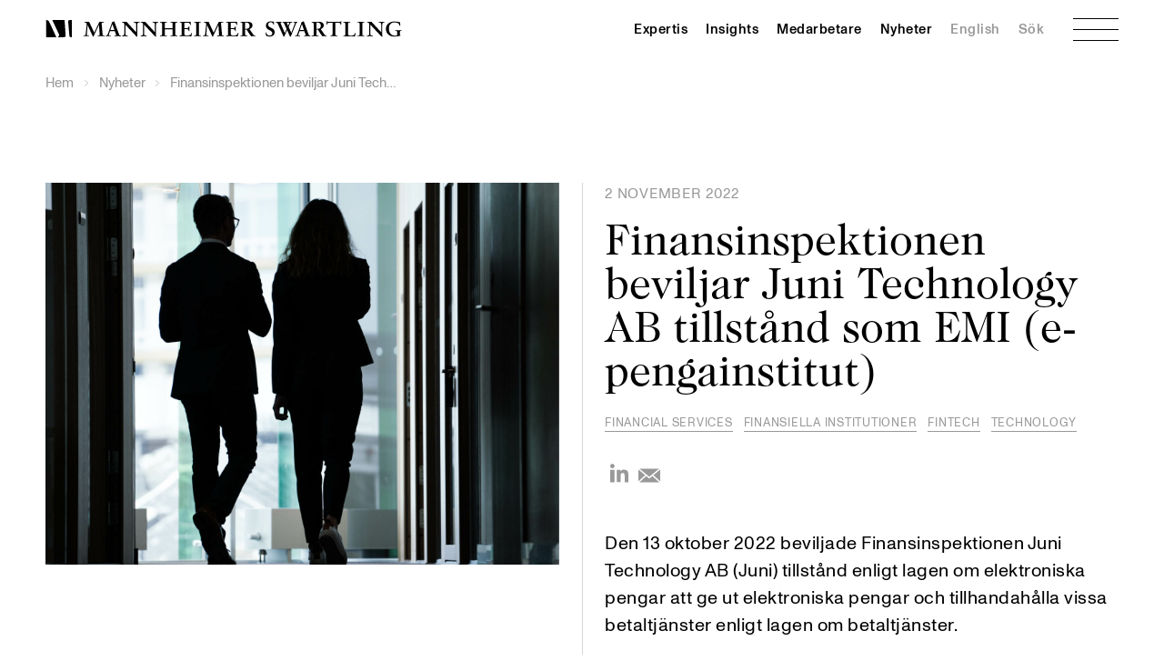

--- FILE ---
content_type: text/html; charset=UTF-8
request_url: https://www.mannheimerswartling.se/uppdrag/finansinspektionen-beviljar-juni-technology-ab-tillstand-som-emi-e-pengainstitut/
body_size: 19979
content:
<!doctype html>
<html lang="sv">
<head>
	<meta charset="utf-8">
	<meta http-equiv="x-ua-compatible" content="ie=edge">
	<meta name="viewport" content="width=device-width, initial-scale=1">

	<script data-cookieconsent="ignore">
		window.dataLayer = window.dataLayer || [];
		function gtag() {
			dataLayer.push(arguments)
		}
		gtag("consent", "default", {
			ad_personalization: "denied",
			ad_storage: "denied",
			ad_user_data: "denied",
			analytics_storage: "denied",
			functionality_storage: "denied",
			personalization_storage: "denied",
			security_storage: "granted",
			wait_for_update: 500
		});
		gtag("set", "ads_data_redaction", true);
		gtag("set", "url_passthrough", true);
	</script>
	<!-- End Google Consent Mode-->

	<!-- Google Tag Manager -->
	<script data-cookieconsent="ignore">
		(function(w,d,s,l,i){w[l]=w[l]||[];w[l].push({'gtm.start':
				new Date().getTime(),event:'gtm.js'});var f=d.getElementsByTagName(s)[0],
			j=d.createElement(s),dl=l!='dataLayer'?'&l='+l:'';j.async=true;j.src=
			'https://www.googletagmanager.com/gtm.js?id='+i+dl;f.parentNode.insertBefore(j,f);
		})(window,document,'script','dataLayer','GTM-TQMGQCL2');</script>
	<!-- End Google Tag Manager -->

	<script id="Cookiebot" src="https://consent.cookiebot.com/uc.js" data-cbid="ee7c5d71-71fb-4904-9ea7-2ee913fcd27f" data-blockingmode="auto" type="text/javascript" data-culture="sv"></script>

	<meta name='robots' content='index, follow, max-image-preview:large, max-snippet:-1, max-video-preview:-1' />
<link rel="alternate" href="https://www.mannheimerswartling.se/uppdrag/finansinspektionen-beviljar-juni-technology-ab-tillstand-som-emi-e-pengainstitut/" hreflang="sv" />
<link rel="alternate" href="https://www.mannheimerswartling.se/en/assignment/the-swedish-financial-supervisory-authority-grants-juni-technology-ab-an-emi-license/" hreflang="en" />

	<!-- This site is optimized with the Yoast SEO plugin v26.6 - https://yoast.com/wordpress/plugins/seo/ -->
	<title>Finansinspektionen beviljar Juni Technology AB tillstånd som EMI (e-pengainstitut) - Mannheimer Swartling</title>
	<meta name="description" content="Den 13 oktober 2022 beviljade Finansinspektionen Juni Technology AB (Juni) tillstånd enligt lagen om elektroniska pengar att ge ut elektroniska pengar och" />
	<link rel="canonical" href="https://www.mannheimerswartling.se/uppdrag/finansinspektionen-beviljar-juni-technology-ab-tillstand-som-emi-e-pengainstitut/" />
	<meta property="og:locale" content="sv_SE" />
	<meta property="og:locale:alternate" content="en_GB" />
	<meta property="og:type" content="article" />
	<meta property="og:title" content="Finansinspektionen beviljar Juni Technology AB tillstånd som EMI (e-pengainstitut) - Mannheimer Swartling" />
	<meta property="og:description" content="Den 13 oktober 2022 beviljade Finansinspektionen Juni Technology AB (Juni) tillstånd enligt lagen om elektroniska pengar att ge ut elektroniska pengar och" />
	<meta property="og:url" content="https://www.mannheimerswartling.se/uppdrag/finansinspektionen-beviljar-juni-technology-ab-tillstand-som-emi-e-pengainstitut/" />
	<meta property="og:site_name" content="Mannheimer Swartling" />
	<meta property="article:publisher" content="https://www.facebook.com/mannheimerswartling" />
	<meta property="article:published_time" content="2022-11-02T07:37:54+00:00" />
	<meta property="article:modified_time" content="2025-11-12T09:27:54+00:00" />
	<meta property="og:image" content="https://www.mannheimerswartling.se/app/uploads/2022/11/ms-mlm-corp-2-1170x870px.jpg" />
	<meta property="og:image:width" content="2438" />
	<meta property="og:image:height" content="1813" />
	<meta property="og:image:type" content="image/jpeg" />
	<meta name="author" content="matilda" />
	<meta name="twitter:card" content="summary_large_image" />
	<script type="application/ld+json" class="yoast-schema-graph">{"@context":"https://schema.org","@graph":[{"@type":"WebPage","@id":"https://www.mannheimerswartling.se/uppdrag/finansinspektionen-beviljar-juni-technology-ab-tillstand-som-emi-e-pengainstitut/","url":"https://www.mannheimerswartling.se/uppdrag/finansinspektionen-beviljar-juni-technology-ab-tillstand-som-emi-e-pengainstitut/","name":"Finansinspektionen beviljar Juni Technology AB tillstånd som EMI (e-pengainstitut) - Mannheimer Swartling","isPartOf":{"@id":"https://www.mannheimerswartling.se/#website"},"primaryImageOfPage":{"@id":"https://www.mannheimerswartling.se/uppdrag/finansinspektionen-beviljar-juni-technology-ab-tillstand-som-emi-e-pengainstitut/#primaryimage"},"image":{"@id":"https://www.mannheimerswartling.se/uppdrag/finansinspektionen-beviljar-juni-technology-ab-tillstand-som-emi-e-pengainstitut/#primaryimage"},"thumbnailUrl":"https://www.mannheimerswartling.se/app/uploads/2022/11/ms-mlm-corp-2-1170x870px.jpg","datePublished":"2022-11-02T07:37:54+00:00","dateModified":"2025-11-12T09:27:54+00:00","author":{"@id":"https://www.mannheimerswartling.se/#/schema/person/218d61d131f752b78b8539d5350760f9"},"description":"Den 13 oktober 2022 beviljade Finansinspektionen Juni Technology AB (Juni) tillstånd enligt lagen om elektroniska pengar att ge ut elektroniska pengar och","breadcrumb":{"@id":"https://www.mannheimerswartling.se/uppdrag/finansinspektionen-beviljar-juni-technology-ab-tillstand-som-emi-e-pengainstitut/#breadcrumb"},"inLanguage":"sv-SE","potentialAction":[{"@type":"ReadAction","target":["https://www.mannheimerswartling.se/uppdrag/finansinspektionen-beviljar-juni-technology-ab-tillstand-som-emi-e-pengainstitut/"]}]},{"@type":"ImageObject","inLanguage":"sv-SE","@id":"https://www.mannheimerswartling.se/uppdrag/finansinspektionen-beviljar-juni-technology-ab-tillstand-som-emi-e-pengainstitut/#primaryimage","url":"https://www.mannheimerswartling.se/app/uploads/2022/11/ms-mlm-corp-2-1170x870px.jpg","contentUrl":"https://www.mannheimerswartling.se/app/uploads/2022/11/ms-mlm-corp-2-1170x870px.jpg","width":2438,"height":1813},{"@type":"BreadcrumbList","@id":"https://www.mannheimerswartling.se/uppdrag/finansinspektionen-beviljar-juni-technology-ab-tillstand-som-emi-e-pengainstitut/#breadcrumb","itemListElement":[{"@type":"ListItem","position":1,"name":"Hem","item":"https://www.mannheimerswartling.se/"},{"@type":"ListItem","position":2,"name":"Nyheter","item":"https://www.mannheimerswartling.se/nyheter/"},{"@type":"ListItem","position":3,"name":"Finansinspektionen beviljar Juni Technology AB tillstånd som EMI (e-pengainstitut)"}]},{"@type":"WebSite","@id":"https://www.mannheimerswartling.se/#website","url":"https://www.mannheimerswartling.se/","name":"Mannheimer Swartling","description":"","potentialAction":[{"@type":"SearchAction","target":{"@type":"EntryPoint","urlTemplate":"https://www.mannheimerswartling.se/?s={search_term_string}"},"query-input":{"@type":"PropertyValueSpecification","valueRequired":true,"valueName":"search_term_string"}}],"inLanguage":"sv-SE"},{"@type":"Person","@id":"https://www.mannheimerswartling.se/#/schema/person/218d61d131f752b78b8539d5350760f9","name":"matilda"}]}</script>
	<!-- / Yoast SEO plugin. -->


<link rel="alternate" title="oEmbed (JSON)" type="application/json+oembed" href="https://www.mannheimerswartling.se/wp-json/oembed/1.0/embed?url=https%3A%2F%2Fwww.mannheimerswartling.se%2Fuppdrag%2Ffinansinspektionen-beviljar-juni-technology-ab-tillstand-som-emi-e-pengainstitut%2F&#038;lang=sv" />
<link rel="alternate" title="oEmbed (XML)" type="text/xml+oembed" href="https://www.mannheimerswartling.se/wp-json/oembed/1.0/embed?url=https%3A%2F%2Fwww.mannheimerswartling.se%2Fuppdrag%2Ffinansinspektionen-beviljar-juni-technology-ab-tillstand-som-emi-e-pengainstitut%2F&#038;format=xml&#038;lang=sv" />
<style id='wp-img-auto-sizes-contain-inline-css'>
img:is([sizes=auto i],[sizes^="auto," i]){contain-intrinsic-size:3000px 1500px}
/*# sourceURL=wp-img-auto-sizes-contain-inline-css */
</style>
<style id='wp-block-library-inline-css'>
:root{--wp-block-synced-color:#7a00df;--wp-block-synced-color--rgb:122,0,223;--wp-bound-block-color:var(--wp-block-synced-color);--wp-editor-canvas-background:#ddd;--wp-admin-theme-color:#007cba;--wp-admin-theme-color--rgb:0,124,186;--wp-admin-theme-color-darker-10:#006ba1;--wp-admin-theme-color-darker-10--rgb:0,107,160.5;--wp-admin-theme-color-darker-20:#005a87;--wp-admin-theme-color-darker-20--rgb:0,90,135;--wp-admin-border-width-focus:2px}@media (min-resolution:192dpi){:root{--wp-admin-border-width-focus:1.5px}}.wp-element-button{cursor:pointer}:root .has-very-light-gray-background-color{background-color:#eee}:root .has-very-dark-gray-background-color{background-color:#313131}:root .has-very-light-gray-color{color:#eee}:root .has-very-dark-gray-color{color:#313131}:root .has-vivid-green-cyan-to-vivid-cyan-blue-gradient-background{background:linear-gradient(135deg,#00d084,#0693e3)}:root .has-purple-crush-gradient-background{background:linear-gradient(135deg,#34e2e4,#4721fb 50%,#ab1dfe)}:root .has-hazy-dawn-gradient-background{background:linear-gradient(135deg,#faaca8,#dad0ec)}:root .has-subdued-olive-gradient-background{background:linear-gradient(135deg,#fafae1,#67a671)}:root .has-atomic-cream-gradient-background{background:linear-gradient(135deg,#fdd79a,#004a59)}:root .has-nightshade-gradient-background{background:linear-gradient(135deg,#330968,#31cdcf)}:root .has-midnight-gradient-background{background:linear-gradient(135deg,#020381,#2874fc)}:root{--wp--preset--font-size--normal:16px;--wp--preset--font-size--huge:42px}.has-regular-font-size{font-size:1em}.has-larger-font-size{font-size:2.625em}.has-normal-font-size{font-size:var(--wp--preset--font-size--normal)}.has-huge-font-size{font-size:var(--wp--preset--font-size--huge)}.has-text-align-center{text-align:center}.has-text-align-left{text-align:left}.has-text-align-right{text-align:right}.has-fit-text{white-space:nowrap!important}#end-resizable-editor-section{display:none}.aligncenter{clear:both}.items-justified-left{justify-content:flex-start}.items-justified-center{justify-content:center}.items-justified-right{justify-content:flex-end}.items-justified-space-between{justify-content:space-between}.screen-reader-text{border:0;clip-path:inset(50%);height:1px;margin:-1px;overflow:hidden;padding:0;position:absolute;width:1px;word-wrap:normal!important}.screen-reader-text:focus{background-color:#ddd;clip-path:none;color:#444;display:block;font-size:1em;height:auto;left:5px;line-height:normal;padding:15px 23px 14px;text-decoration:none;top:5px;width:auto;z-index:100000}html :where(.has-border-color){border-style:solid}html :where([style*=border-top-color]){border-top-style:solid}html :where([style*=border-right-color]){border-right-style:solid}html :where([style*=border-bottom-color]){border-bottom-style:solid}html :where([style*=border-left-color]){border-left-style:solid}html :where([style*=border-width]){border-style:solid}html :where([style*=border-top-width]){border-top-style:solid}html :where([style*=border-right-width]){border-right-style:solid}html :where([style*=border-bottom-width]){border-bottom-style:solid}html :where([style*=border-left-width]){border-left-style:solid}html :where(img[class*=wp-image-]){height:auto;max-width:100%}:where(figure){margin:0 0 1em}html :where(.is-position-sticky){--wp-admin--admin-bar--position-offset:var(--wp-admin--admin-bar--height,0px)}@media screen and (max-width:600px){html :where(.is-position-sticky){--wp-admin--admin-bar--position-offset:0px}}

/*# sourceURL=wp-block-library-inline-css */
</style><style id='global-styles-inline-css'>
:root{--wp--preset--aspect-ratio--square: 1;--wp--preset--aspect-ratio--4-3: 4/3;--wp--preset--aspect-ratio--3-4: 3/4;--wp--preset--aspect-ratio--3-2: 3/2;--wp--preset--aspect-ratio--2-3: 2/3;--wp--preset--aspect-ratio--16-9: 16/9;--wp--preset--aspect-ratio--9-16: 9/16;--wp--preset--color--black: #000000;--wp--preset--color--cyan-bluish-gray: #abb8c3;--wp--preset--color--white: #ffffff;--wp--preset--color--pale-pink: #f78da7;--wp--preset--color--vivid-red: #cf2e2e;--wp--preset--color--luminous-vivid-orange: #ff6900;--wp--preset--color--luminous-vivid-amber: #fcb900;--wp--preset--color--light-green-cyan: #7bdcb5;--wp--preset--color--vivid-green-cyan: #00d084;--wp--preset--color--pale-cyan-blue: #8ed1fc;--wp--preset--color--vivid-cyan-blue: #0693e3;--wp--preset--color--vivid-purple: #9b51e0;--wp--preset--gradient--vivid-cyan-blue-to-vivid-purple: linear-gradient(135deg,rgb(6,147,227) 0%,rgb(155,81,224) 100%);--wp--preset--gradient--light-green-cyan-to-vivid-green-cyan: linear-gradient(135deg,rgb(122,220,180) 0%,rgb(0,208,130) 100%);--wp--preset--gradient--luminous-vivid-amber-to-luminous-vivid-orange: linear-gradient(135deg,rgb(252,185,0) 0%,rgb(255,105,0) 100%);--wp--preset--gradient--luminous-vivid-orange-to-vivid-red: linear-gradient(135deg,rgb(255,105,0) 0%,rgb(207,46,46) 100%);--wp--preset--gradient--very-light-gray-to-cyan-bluish-gray: linear-gradient(135deg,rgb(238,238,238) 0%,rgb(169,184,195) 100%);--wp--preset--gradient--cool-to-warm-spectrum: linear-gradient(135deg,rgb(74,234,220) 0%,rgb(151,120,209) 20%,rgb(207,42,186) 40%,rgb(238,44,130) 60%,rgb(251,105,98) 80%,rgb(254,248,76) 100%);--wp--preset--gradient--blush-light-purple: linear-gradient(135deg,rgb(255,206,236) 0%,rgb(152,150,240) 100%);--wp--preset--gradient--blush-bordeaux: linear-gradient(135deg,rgb(254,205,165) 0%,rgb(254,45,45) 50%,rgb(107,0,62) 100%);--wp--preset--gradient--luminous-dusk: linear-gradient(135deg,rgb(255,203,112) 0%,rgb(199,81,192) 50%,rgb(65,88,208) 100%);--wp--preset--gradient--pale-ocean: linear-gradient(135deg,rgb(255,245,203) 0%,rgb(182,227,212) 50%,rgb(51,167,181) 100%);--wp--preset--gradient--electric-grass: linear-gradient(135deg,rgb(202,248,128) 0%,rgb(113,206,126) 100%);--wp--preset--gradient--midnight: linear-gradient(135deg,rgb(2,3,129) 0%,rgb(40,116,252) 100%);--wp--preset--font-size--small: 13px;--wp--preset--font-size--medium: 20px;--wp--preset--font-size--large: 36px;--wp--preset--font-size--x-large: 42px;--wp--preset--spacing--20: 0.44rem;--wp--preset--spacing--30: 0.67rem;--wp--preset--spacing--40: 1rem;--wp--preset--spacing--50: 1.5rem;--wp--preset--spacing--60: 2.25rem;--wp--preset--spacing--70: 3.38rem;--wp--preset--spacing--80: 5.06rem;--wp--preset--shadow--natural: 6px 6px 9px rgba(0, 0, 0, 0.2);--wp--preset--shadow--deep: 12px 12px 50px rgba(0, 0, 0, 0.4);--wp--preset--shadow--sharp: 6px 6px 0px rgba(0, 0, 0, 0.2);--wp--preset--shadow--outlined: 6px 6px 0px -3px rgb(255, 255, 255), 6px 6px rgb(0, 0, 0);--wp--preset--shadow--crisp: 6px 6px 0px rgb(0, 0, 0);}:where(.is-layout-flex){gap: 0.5em;}:where(.is-layout-grid){gap: 0.5em;}body .is-layout-flex{display: flex;}.is-layout-flex{flex-wrap: wrap;align-items: center;}.is-layout-flex > :is(*, div){margin: 0;}body .is-layout-grid{display: grid;}.is-layout-grid > :is(*, div){margin: 0;}:where(.wp-block-columns.is-layout-flex){gap: 2em;}:where(.wp-block-columns.is-layout-grid){gap: 2em;}:where(.wp-block-post-template.is-layout-flex){gap: 1.25em;}:where(.wp-block-post-template.is-layout-grid){gap: 1.25em;}.has-black-color{color: var(--wp--preset--color--black) !important;}.has-cyan-bluish-gray-color{color: var(--wp--preset--color--cyan-bluish-gray) !important;}.has-white-color{color: var(--wp--preset--color--white) !important;}.has-pale-pink-color{color: var(--wp--preset--color--pale-pink) !important;}.has-vivid-red-color{color: var(--wp--preset--color--vivid-red) !important;}.has-luminous-vivid-orange-color{color: var(--wp--preset--color--luminous-vivid-orange) !important;}.has-luminous-vivid-amber-color{color: var(--wp--preset--color--luminous-vivid-amber) !important;}.has-light-green-cyan-color{color: var(--wp--preset--color--light-green-cyan) !important;}.has-vivid-green-cyan-color{color: var(--wp--preset--color--vivid-green-cyan) !important;}.has-pale-cyan-blue-color{color: var(--wp--preset--color--pale-cyan-blue) !important;}.has-vivid-cyan-blue-color{color: var(--wp--preset--color--vivid-cyan-blue) !important;}.has-vivid-purple-color{color: var(--wp--preset--color--vivid-purple) !important;}.has-black-background-color{background-color: var(--wp--preset--color--black) !important;}.has-cyan-bluish-gray-background-color{background-color: var(--wp--preset--color--cyan-bluish-gray) !important;}.has-white-background-color{background-color: var(--wp--preset--color--white) !important;}.has-pale-pink-background-color{background-color: var(--wp--preset--color--pale-pink) !important;}.has-vivid-red-background-color{background-color: var(--wp--preset--color--vivid-red) !important;}.has-luminous-vivid-orange-background-color{background-color: var(--wp--preset--color--luminous-vivid-orange) !important;}.has-luminous-vivid-amber-background-color{background-color: var(--wp--preset--color--luminous-vivid-amber) !important;}.has-light-green-cyan-background-color{background-color: var(--wp--preset--color--light-green-cyan) !important;}.has-vivid-green-cyan-background-color{background-color: var(--wp--preset--color--vivid-green-cyan) !important;}.has-pale-cyan-blue-background-color{background-color: var(--wp--preset--color--pale-cyan-blue) !important;}.has-vivid-cyan-blue-background-color{background-color: var(--wp--preset--color--vivid-cyan-blue) !important;}.has-vivid-purple-background-color{background-color: var(--wp--preset--color--vivid-purple) !important;}.has-black-border-color{border-color: var(--wp--preset--color--black) !important;}.has-cyan-bluish-gray-border-color{border-color: var(--wp--preset--color--cyan-bluish-gray) !important;}.has-white-border-color{border-color: var(--wp--preset--color--white) !important;}.has-pale-pink-border-color{border-color: var(--wp--preset--color--pale-pink) !important;}.has-vivid-red-border-color{border-color: var(--wp--preset--color--vivid-red) !important;}.has-luminous-vivid-orange-border-color{border-color: var(--wp--preset--color--luminous-vivid-orange) !important;}.has-luminous-vivid-amber-border-color{border-color: var(--wp--preset--color--luminous-vivid-amber) !important;}.has-light-green-cyan-border-color{border-color: var(--wp--preset--color--light-green-cyan) !important;}.has-vivid-green-cyan-border-color{border-color: var(--wp--preset--color--vivid-green-cyan) !important;}.has-pale-cyan-blue-border-color{border-color: var(--wp--preset--color--pale-cyan-blue) !important;}.has-vivid-cyan-blue-border-color{border-color: var(--wp--preset--color--vivid-cyan-blue) !important;}.has-vivid-purple-border-color{border-color: var(--wp--preset--color--vivid-purple) !important;}.has-vivid-cyan-blue-to-vivid-purple-gradient-background{background: var(--wp--preset--gradient--vivid-cyan-blue-to-vivid-purple) !important;}.has-light-green-cyan-to-vivid-green-cyan-gradient-background{background: var(--wp--preset--gradient--light-green-cyan-to-vivid-green-cyan) !important;}.has-luminous-vivid-amber-to-luminous-vivid-orange-gradient-background{background: var(--wp--preset--gradient--luminous-vivid-amber-to-luminous-vivid-orange) !important;}.has-luminous-vivid-orange-to-vivid-red-gradient-background{background: var(--wp--preset--gradient--luminous-vivid-orange-to-vivid-red) !important;}.has-very-light-gray-to-cyan-bluish-gray-gradient-background{background: var(--wp--preset--gradient--very-light-gray-to-cyan-bluish-gray) !important;}.has-cool-to-warm-spectrum-gradient-background{background: var(--wp--preset--gradient--cool-to-warm-spectrum) !important;}.has-blush-light-purple-gradient-background{background: var(--wp--preset--gradient--blush-light-purple) !important;}.has-blush-bordeaux-gradient-background{background: var(--wp--preset--gradient--blush-bordeaux) !important;}.has-luminous-dusk-gradient-background{background: var(--wp--preset--gradient--luminous-dusk) !important;}.has-pale-ocean-gradient-background{background: var(--wp--preset--gradient--pale-ocean) !important;}.has-electric-grass-gradient-background{background: var(--wp--preset--gradient--electric-grass) !important;}.has-midnight-gradient-background{background: var(--wp--preset--gradient--midnight) !important;}.has-small-font-size{font-size: var(--wp--preset--font-size--small) !important;}.has-medium-font-size{font-size: var(--wp--preset--font-size--medium) !important;}.has-large-font-size{font-size: var(--wp--preset--font-size--large) !important;}.has-x-large-font-size{font-size: var(--wp--preset--font-size--x-large) !important;}
/*# sourceURL=global-styles-inline-css */
</style>

<style id='classic-theme-styles-inline-css'>
/*! This file is auto-generated */
.wp-block-button__link{color:#fff;background-color:#32373c;border-radius:9999px;box-shadow:none;text-decoration:none;padding:calc(.667em + 2px) calc(1.333em + 2px);font-size:1.125em}.wp-block-file__button{background:#32373c;color:#fff;text-decoration:none}
/*# sourceURL=/wp-includes/css/classic-themes.min.css */
</style>
<link rel='stylesheet' id='ma_typekit-css' href='https://use.typekit.net/wvd5xcs.css?ver=1.0.2' media='all' />
<link rel='stylesheet' id='ma_styles-css' href='https://www.mannheimerswartling.se/app/themes/mannheimerswartling-theme/assets/css/app.css?ver=0.11.7.9' media='all' />
<link rel="https://api.w.org/" href="https://www.mannheimerswartling.se/wp-json/" /><link rel="alternate" title="JSON" type="application/json" href="https://www.mannheimerswartling.se/wp-json/wp/v2/posts/22588" /><link rel='shortlink' href='https://www.mannheimerswartling.se/?p=22588' />
<link rel="icon" href="https://www.mannheimerswartling.se/app/uploads/2021/02/cropped-msa-favicon-black-32x32.png" sizes="32x32" />
<link rel="icon" href="https://www.mannheimerswartling.se/app/uploads/2021/02/cropped-msa-favicon-black-192x192.png" sizes="192x192" />
<link rel="apple-touch-icon" href="https://www.mannheimerswartling.se/app/uploads/2021/02/cropped-msa-favicon-black-180x180.png" />
<meta name="msapplication-TileImage" content="https://www.mannheimerswartling.se/app/uploads/2021/02/cropped-msa-favicon-black-270x270.png" />
</head>

<body class="wp-singular post-template-default single single-post postid-22588 single-format-standard wp-theme-mannheimerswartling-theme">
	<!-- Google Tag Manager (noscript) -->
	<noscript><iframe src="https://www.googletagmanager.com/ns.html?id=GTM-TQMGQCL2" height="0" width="0" style="display:none;visibility:hidden"></iframe></noscript>
	<!-- End Google Tag Manager (noscript) -->
	<svg aria-hidden="true" style="position: absolute; width: 0; height: 0; overflow: hidden;" version="1.1" xmlns="http://www.w3.org/2000/svg" xmlns:xlink="http://www.w3.org/1999/xlink">
<defs>
<symbol id="icon-envelop" viewBox="0 0 32 32">
<path d="M26.8 12.5H5.2L16 21.4z"></path>
<path d="M16 23.4l-3.4-2.8-7.5 6.9h21.8l-7.5-6.9zM4 13.4v13l7.5-6.8z"></path>
<path d="M28 12.5z"></path>
<path d="M28 26.4v-13l-7.5 6.2z"></path>
<path d="M28 27.5z"></path>
</symbol>
<symbol id="icon-google" viewBox="0 0 32 32">
<path d="M16.319 13.713v5.487h9.075c-0.369 2.356-2.744 6.9-9.075 6.9-5.463 0-9.919-4.525-9.919-10.1s4.456-10.1 9.919-10.1c3.106 0 5.188 1.325 6.375 2.469l4.344-4.181c-2.788-2.612-6.4-4.188-10.719-4.188-8.844 0-16 7.156-16 16s7.156 16 16 16c9.231 0 15.363-6.494 15.363-15.631 0-1.050-0.113-1.85-0.25-2.65l-15.113-0.006z"></path>
</symbol>
<symbol id="icon-google2" viewBox="0 0 32 32">
<path d="M29 0h-26c-1.65 0-3 1.35-3 3v26c0 1.65 1.35 3 3 3h26c1.65 0 3-1.35 3-3v-26c0-1.65-1.35-3-3-3zM16.238 28c-6.631 0-12-5.369-12-12s5.369-12 12-12c3.238 0 5.95 1.181 8.037 3.138l-3.256 3.138c-0.894-0.856-2.45-1.85-4.781-1.85-4.1 0-7.438 3.394-7.438 7.575s3.344 7.575 7.438 7.575c4.75 0 6.531-3.413 6.806-5.175h-6.806v-4.113h11.331c0.1 0.6 0.188 1.2 0.188 1.988 0.006 6.856-4.588 11.725-11.519 11.725z"></path>
</symbol>
<symbol id="icon-google3" viewBox="0 0 32 32">
<path d="M16 0c-8.838 0-16 7.162-16 16s7.162 16 16 16 16-7.163 16-16-7.163-16-16-16zM16.238 28c-6.631 0-12-5.369-12-12s5.369-12 12-12c3.238 0 5.95 1.181 8.037 3.138l-3.256 3.138c-0.894-0.856-2.45-1.85-4.781-1.85-4.1 0-7.438 3.394-7.438 7.575s3.344 7.575 7.438 7.575c4.75 0 6.531-3.413 6.806-5.175h-6.806v-4.113h11.331c0.1 0.6 0.188 1.2 0.188 1.988 0.006 6.856-4.588 11.725-11.519 11.725z"></path>
</symbol>
<symbol id="icon-facebook" viewBox="0 0 32 32">
<path d="M13.8 27.5V17.4h-3.3v-4.2h3.3V10c0-3.6 1.9-5.6 4.9-5.6 1.4 0 2.9.3 2.9.3v3.5H20c-1.6 0-2.1 1.1-2.1 2.2v2.7h3.6l-.6 4.2h-3v10.1l-4.1.1z"></path>
</symbol>
<symbol id="icon-facebook2" viewBox="0 0 32 32">
<path d="M29 0h-26c-1.65 0-3 1.35-3 3v26c0 1.65 1.35 3 3 3h13v-14h-4v-4h4v-2c0-3.306 2.694-6 6-6h4v4h-4c-1.1 0-2 0.9-2 2v2h6l-1 4h-5v14h9c1.65 0 3-1.35 3-3v-26c0-1.65-1.35-3-3-3z"></path>
</symbol>
<symbol id="icon-instagram" viewBox="0 0 32 32">
<path d="M26.7 12.41c-.06-1.14-.24-1.93-.5-2.61-.27-.7-.65-1.31-1.24-1.9-.6-.6-1.2-.97-1.9-1.24-.69-.27-1.46-.45-2.61-.5-1.16-.06-1.52-.08-4.45-.08s-3.29.01-4.44.06c-1.14.05-1.92.23-2.61.5-.7.27-1.31.65-1.9 1.24-.6.6-.97 1.2-1.24 1.9-.27.69-.45 1.46-.5 2.61-.06 1.16-.07 1.51-.07 4.44s.01 3.29.06 4.44c.06 1.14.24 1.93.5 2.61.27.7.65 1.31 1.24 1.9.6.6 1.2.97 1.9 1.24.69.27 1.46.45 2.61.5 1.16.06 1.52.07 4.45.07s3.29-.01 4.44-.06c1.14-.06 1.93-.24 2.61-.5.7-.27 1.31-.65 1.9-1.24.6-.6.97-1.2 1.24-1.9.27-.69.45-1.46.5-2.61.06-1.16.07-1.52.07-4.45s-.01-3.27-.06-4.42zm-1.93 8.8c-.05 1.05-.22 1.62-.37 2-.19.5-.43.86-.8 1.24-.38.37-.73.61-1.24.8-.37.15-.95.32-2 .37-1.13.06-1.47.06-4.36.06s-3.22-.01-4.36-.06c-1.05-.05-1.62-.22-2-.37-.5-.19-.86-.43-1.24-.8-.37-.38-.61-.73-.8-1.24-.15-.37-.32-.95-.37-2-.04-1.14-.06-1.49-.06-4.36s.01-3.22.06-4.36c.05-1.05.22-1.62.37-2 .19-.5.43-.86.8-1.24.38-.37.74-.61 1.24-.8.37-.15.95-.32 2-.37 1.14-.04 1.49-.06 4.36-.06s3.22.01 4.36.06c1.05.05 1.62.22 2 .37.5.19.86.43 1.24.8.37.38.61.73.8 1.24.15.37.32.95.37 2 .06 1.13.06 1.47.06 4.36s-.01 3.22-.06 4.36zM16 11.32a5.54 5.54 0 100 11.08 5.54 5.54 0 100-11.08zm0 9.12c-1.99 0-3.59-1.61-3.59-3.59 0-1.99 1.61-3.59 3.59-3.59 1.99 0 3.59 1.61 3.59 3.59 0 1.99-1.6 3.59-3.59 3.59zm5.75-10.63c-.71 0-1.29.58-1.29 1.29 0 .71.58 1.29 1.29 1.29.71 0 1.29-.58 1.29-1.29 0-.71-.58-1.29-1.29-1.29z"></path>
</symbol>
<symbol id="icon-spotify" viewBox="0 0 32 32">
<path d="M16 0c-8.8 0-16 7.2-16 16s7.2 16 16 16 16-7.2 16-16-7.119-16-16-16zM23.363 23.119c-0.319 0.481-0.881 0.637-1.363 0.319-3.762-2.319-8.481-2.8-14.081-1.519-0.563 0.163-1.037-0.238-1.2-0.719-0.162-0.563 0.237-1.038 0.719-1.2 6.081-1.363 11.363-0.8 15.519 1.762 0.563 0.238 0.644 0.875 0.406 1.356zM25.281 18.719c-0.4 0.563-1.119 0.8-1.681 0.4-4.319-2.637-10.881-3.438-15.919-1.837-0.638 0.163-1.362-0.163-1.519-0.8-0.162-0.637 0.162-1.363 0.8-1.519 5.838-1.762 13.037-0.881 18 2.163 0.475 0.238 0.719 1.038 0.319 1.594zM25.438 14.238c-5.119-3.037-13.681-3.363-18.563-1.838-0.8 0.238-1.6-0.238-1.838-0.963-0.237-0.8 0.237-1.6 0.963-1.838 5.681-1.681 15.038-1.363 20.962 2.162 0.719 0.4 0.962 1.363 0.563 2.081-0.406 0.556-1.363 0.794-2.087 0.394z"></path>
</symbol>
<symbol id="icon-twitter" viewBox="0 0 32 32">
<path d="M11.9 27.5c8.3 0 12.8-7.3 12.8-13.6v-.6c.9-.7 1.6-1.5 2.3-2.5-.8.4-1.7.6-2.6.8.9-.6 1.6-1.5 2-2.7-.9.5-1.8.9-2.9 1.2-.8-.9-2-1.5-3.3-1.5-2.5 0-4.5 2.1-4.5 4.8 0 .4 0 .7.1 1.1-3.8-.2-7.1-2.1-9.3-5-.4.7-.6 1.5-.6 2.4 0 1.7.8 3.1 2 4-.7 0-1.4-.2-2-.6v.1c0 2.3 1.6 4.3 3.6 4.7-.4.1-.8.2-1.2.2-.3 0-.6 0-.8-.1.6 1.9 2.2 3.3 4.2 3.3-1.5 1.3-3.5 2.1-5.6 2.1-.4 0-.7 0-1.1-.1 2 1.2 4.4 2 6.9 2"></path>
</symbol>
<symbol id="icon-youtube" viewBox="0 0 32 32">
<path d="M31.681 9.6c0 0-0.313-2.206-1.275-3.175-1.219-1.275-2.581-1.281-3.206-1.356-4.475-0.325-11.194-0.325-11.194-0.325h-0.012c0 0-6.719 0-11.194 0.325-0.625 0.075-1.987 0.081-3.206 1.356-0.963 0.969-1.269 3.175-1.269 3.175s-0.319 2.588-0.319 5.181v2.425c0 2.587 0.319 5.181 0.319 5.181s0.313 2.206 1.269 3.175c1.219 1.275 2.819 1.231 3.531 1.369 2.563 0.244 10.881 0.319 10.881 0.319s6.725-0.012 11.2-0.331c0.625-0.075 1.988-0.081 3.206-1.356 0.962-0.969 1.275-3.175 1.275-3.175s0.319-2.587 0.319-5.181v-2.425c-0.006-2.588-0.325-5.181-0.325-5.181zM12.694 20.15v-8.994l8.644 4.513-8.644 4.481z"></path>
</symbol>
<symbol id="icon-vimeo" viewBox="0 0 32 32">
<path d="M31.988 8.563c-0.144 3.113-2.319 7.381-6.525 12.794-4.35 5.65-8.031 8.481-11.044 8.481-1.863 0-3.444-1.719-4.731-5.163-0.863-3.156-1.719-6.313-2.581-9.469-0.956-3.444-1.981-5.162-3.081-5.162-0.237 0-1.075 0.506-2.513 1.506l-1.506-1.938c1.581-1.387 3.138-2.775 4.669-4.162 2.106-1.819 3.688-2.775 4.744-2.875 2.487-0.237 4.025 1.463 4.6 5.106 0.619 3.931 1.050 6.375 1.294 7.331 0.719 3.263 1.506 4.894 2.369 4.894 0.669 0 1.675-1.056 3.019-3.175 1.337-2.113 2.056-3.725 2.156-4.831 0.194-1.825-0.525-2.744-2.156-2.744-0.769 0-1.556 0.175-2.369 0.525 1.575-5.15 4.575-7.65 9.012-7.506 3.281 0.087 4.831 2.219 4.644 6.388z"></path>
</symbol>
<symbol id="icon-vimeo2" viewBox="0 0 32 32">
<path d="M29 0h-26c-1.65 0-3 1.35-3 3v26c0 1.65 1.35 3 3 3h26c1.65 0 3-1.35 3-3v-26c0-1.65-1.35-3-3-3zM26.925 10.625c-0.1 2.25-1.675 5.331-4.719 9.244-3.144 4.087-5.806 6.131-7.981 6.131-1.35 0-2.488-1.244-3.419-3.731-0.625-2.281-1.244-4.563-1.869-6.844-0.688-2.488-1.431-3.731-2.225-3.731-0.175 0-0.781 0.363-1.813 1.088l-1.087-1.4c1.144-1 2.269-2.006 3.375-3.006 1.525-1.313 2.662-2.006 3.425-2.075 1.8-0.175 2.906 1.056 3.325 3.687 0.45 2.844 0.762 4.606 0.938 5.3 0.519 2.356 1.088 3.531 1.712 3.531 0.481 0 1.212-0.762 2.181-2.294s1.488-2.694 1.556-3.494c0.137-1.319-0.381-1.981-1.556-1.981-0.556 0-1.125 0.125-1.712 0.381 1.137-3.719 3.306-5.531 6.512-5.425 2.375 0.069 3.494 1.606 3.356 4.619z"></path>
</symbol>
<symbol id="icon-wordpress" viewBox="0 0 32 32">
<path d="M4 16c0 4.626 2.76 8.624 6.763 10.518l-5.724-15.274c-0.666 1.453-1.039 3.062-1.039 4.756zM24.101 15.41c0-1.445-0.533-2.445-0.989-3.223-0.608-0.963-1.179-1.778-1.179-2.741 0-1.074 0.836-2.074 2.015-2.074 0.053 0 0.104 0.006 0.155 0.009-2.135-1.905-4.979-3.069-8.103-3.069-4.192 0-7.881 2.095-10.026 5.268 0.282 0.009 0.547 0.014 0.772 0.014 1.255 0 3.198-0.149 3.198-0.149 0.647-0.037 0.723 0.889 0.077 0.963 0 0-0.65 0.074-1.373 0.111l4.37 12.66 2.626-7.671-1.869-4.989c-0.646-0.037-1.259-0.111-1.259-0.111-0.647-0.037-0.571-1 0.076-0.963 0 0 1.981 0.149 3.16 0.149 1.255 0 3.198-0.149 3.198-0.149 0.647-0.037 0.723 0.889 0.076 0.963 0 0-0.651 0.074-1.373 0.111l4.337 12.563 1.197-3.895c0.518-1.617 0.913-2.778 0.913-3.778zM16.211 17.022l-3.601 10.189c1.075 0.308 2.212 0.476 3.39 0.476 1.397 0 2.738-0.235 3.985-0.663-0.032-0.050-0.062-0.103-0.086-0.161l-3.688-9.842zM26.53 10.393c0.052 0.372 0.081 0.771 0.081 1.202 0 1.185-0.228 2.519-0.913 4.186l-3.665 10.321c3.568-2.026 5.967-5.79 5.967-10.102 0-2.032-0.533-3.943-1.47-5.607zM16 0c-8.837 0-16 7.163-16 16s7.163 16 16 16 16-7.163 16-16-7.163-16-16-16zM16 30c-7.732 0-14-6.268-14-14s6.268-14 14-14 14 6.268 14 14-6.268 14-14 14z"></path>
</symbol>
<symbol id="icon-linkedin" viewBox="0 0 32 32">
<path d="M10.5 13.8H6.4c-.3 0-.4.1-.4.3v13c0 .2.1.3.3.3h4.2c.3 0 .3-.1.3-.3v-13c0-.2-.1-.3-.3-.3zM8.4 7.1C7.1 7.1 6 8.2 6 9.6 6 10.9 7.1 12 8.4 12c1.3 0 2.4-1.1 2.4-2.4 0-1.4-1.1-2.5-2.4-2.5zM26 19.4c0-.9-.1-1.7-.3-2.6-.3-1.5-1.2-2.6-2.7-3-.5-.1-1.1-.2-1.6-.3-.9-.1-1.8.1-2.5.5s-1.2.9-1.7 1.6v-1.5c0-.2-.1-.3-.3-.3h-3.3c-.3 0-.3 0-.3.3V27c0 .3.1.3.3.3h3.5c.3 0 .3 0 .3-.3v-6.5c0-.4 0-.9.1-1.3.2-.9.6-1.7 1.5-1.9.3-.1.6-.1.9-.1 1 0 1.6.5 1.8 1.5.1.5.2 1.1.2 1.7v6.7c0 .3.1.4.3.4h3.5c.2 0 .3-.1.3-.3v-7.8z"></path>
</symbol>
<symbol id="icon-linkedin2" viewBox="0 0 32 32">
<path d="M12 12h5.535v2.837h0.079c0.77-1.381 2.655-2.837 5.464-2.837 5.842 0 6.922 3.637 6.922 8.367v9.633h-5.769v-8.54c0-2.037-0.042-4.657-3.001-4.657-3.005 0-3.463 2.218-3.463 4.509v8.688h-5.767v-18z"></path>
<path d="M2 12h6v18h-6v-18z"></path>
<path d="M8 7c0 1.657-1.343 3-3 3s-3-1.343-3-3c0-1.657 1.343-3 3-3s3 1.343 3 3z"></path>
</symbol>
<symbol id="icon-pinterest" viewBox="0 0 32 32">
<path d="M16 2.138c-7.656 0-13.863 6.206-13.863 13.863 0 5.875 3.656 10.887 8.813 12.906-0.119-1.094-0.231-2.781 0.050-3.975 0.25-1.081 1.625-6.887 1.625-6.887s-0.412-0.831-0.412-2.056c0-1.925 1.119-3.369 2.506-3.369 1.181 0 1.756 0.887 1.756 1.95 0 1.188-0.756 2.969-1.15 4.613-0.331 1.381 0.688 2.506 2.050 2.506 2.462 0 4.356-2.6 4.356-6.35 0-3.319-2.387-5.638-5.787-5.638-3.944 0-6.256 2.956-6.256 6.019 0 1.194 0.456 2.469 1.031 3.163 0.113 0.137 0.131 0.256 0.094 0.4-0.106 0.438-0.338 1.381-0.387 1.575-0.063 0.256-0.2 0.306-0.463 0.188-1.731-0.806-2.813-3.337-2.813-5.369 0-4.375 3.175-8.387 9.156-8.387 4.806 0 8.544 3.425 8.544 8.006 0 4.775-3.012 8.625-7.194 8.625-1.406 0-2.725-0.731-3.175-1.594 0 0-0.694 2.644-0.863 3.294-0.313 1.206-1.156 2.712-1.725 3.631 1.3 0.4 2.675 0.619 4.106 0.619 7.656 0 13.863-6.206 13.863-13.863 0-7.662-6.206-13.869-13.863-13.869z"></path>
</symbol>
<symbol id="icon-pinterest2" viewBox="0 0 32 32">
<path d="M16 0c-8.825 0-16 7.175-16 16s7.175 16 16 16 16-7.175 16-16-7.175-16-16-16zM16 29.863c-1.431 0-2.806-0.219-4.106-0.619 0.563-0.919 1.412-2.431 1.725-3.631 0.169-0.65 0.863-3.294 0.863-3.294 0.45 0.863 1.775 1.594 3.175 1.594 4.181 0 7.194-3.844 7.194-8.625 0-4.581-3.738-8.006-8.544-8.006-5.981 0-9.156 4.019-9.156 8.387 0 2.031 1.081 4.563 2.813 5.369 0.262 0.125 0.4 0.069 0.463-0.188 0.044-0.194 0.281-1.131 0.387-1.575 0.031-0.137 0.019-0.262-0.094-0.4-0.575-0.694-1.031-1.975-1.031-3.162 0-3.056 2.313-6.019 6.256-6.019 3.406 0 5.788 2.319 5.788 5.637 0 3.75-1.894 6.35-4.356 6.35-1.363 0-2.381-1.125-2.050-2.506 0.394-1.65 1.15-3.425 1.15-4.613 0-1.063-0.569-1.95-1.756-1.95-1.394 0-2.506 1.438-2.506 3.369 0 1.225 0.412 2.056 0.412 2.056s-1.375 5.806-1.625 6.887c-0.281 1.2-0.169 2.881-0.050 3.975-5.156-2.012-8.813-7.025-8.813-12.9 0-7.656 6.206-13.863 13.862-13.863s13.863 6.206 13.863 13.863c0 7.656-6.206 13.863-13.863 13.863z"></path>
</symbol>
<symbol id="icon-cross2" viewBox="0 0 20 20">
<path d="M10.707 10.5l8.646-8.646c0.195-0.195 0.195-0.512 0-0.707s-0.512-0.195-0.707 0l-8.646 8.646-8.646-8.646c-0.195-0.195-0.512-0.195-0.707 0s-0.195 0.512 0 0.707l8.646 8.646-8.646 8.646c-0.195 0.195-0.195 0.512 0 0.707 0.098 0.098 0.226 0.146 0.354 0.146s0.256-0.049 0.354-0.146l8.646-8.646 8.646 8.646c0.098 0.098 0.226 0.146 0.354 0.146s0.256-0.049 0.354-0.146c0.195-0.195 0.195-0.512 0-0.707l-8.646-8.646z"></path>
</symbol>
<symbol id="icon-chevron-up" viewBox="0 0 20 20">
<path d="M0 15c0 0.128 0.049 0.256 0.146 0.354 0.195 0.195 0.512 0.195 0.707 0l8.646-8.646 8.646 8.646c0.195 0.195 0.512 0.195 0.707 0s0.195-0.512 0-0.707l-9-9c-0.195-0.195-0.512-0.195-0.707 0l-9 9c-0.098 0.098-0.146 0.226-0.146 0.354z"></path>
</symbol>
<symbol id="icon-chevron-down" viewBox="0 0 20 20">
<path d="M0 6c0-0.128 0.049-0.256 0.146-0.354 0.195-0.195 0.512-0.195 0.707 0l8.646 8.646 8.646-8.646c0.195-0.195 0.512-0.195 0.707 0s0.195 0.512 0 0.707l-9 9c-0.195 0.195-0.512 0.195-0.707 0l-9-9c-0.098-0.098-0.146-0.226-0.146-0.354z"></path>
</symbol>
<symbol id="icon-chevron-left" viewBox="0 0 20 20">
<path d="M14 20c0.128 0 0.256-0.049 0.354-0.146 0.195-0.195 0.195-0.512 0-0.707l-8.646-8.646 8.646-8.646c0.195-0.195 0.195-0.512 0-0.707s-0.512-0.195-0.707 0l-9 9c-0.195 0.195-0.195 0.512 0 0.707l9 9c0.098 0.098 0.226 0.146 0.354 0.146z"></path>
</symbol>
<symbol id="icon-chevron-right" viewBox="0 0 20 20">
<path d="M5 20c-0.128 0-0.256-0.049-0.354-0.146-0.195-0.195-0.195-0.512 0-0.707l8.646-8.646-8.646-8.646c-0.195-0.195-0.195-0.512 0-0.707s0.512-0.195 0.707 0l9 9c0.195 0.195 0.195 0.512 0 0.707l-9 9c-0.098 0.098-0.226 0.146-0.354 0.146z"></path>
</symbol>
<symbol id="icon-chevrons-expand-vertical" viewBox="0 0 20 20">
<path d="M15.5 7.5c-0.128 0-0.256-0.049-0.354-0.146l-5.646-5.646-5.646 5.646c-0.195 0.195-0.512 0.195-0.707 0s-0.195-0.512 0-0.707l6-6c0.195-0.195 0.512-0.195 0.707 0l6 6c0.195 0.195 0.195 0.512 0 0.707-0.098 0.098-0.226 0.146-0.354 0.146z"></path>
<path d="M9.5 19.5c-0.128 0-0.256-0.049-0.354-0.146l-6-6c-0.195-0.195-0.195-0.512 0-0.707s0.512-0.195 0.707 0l5.646 5.646 5.646-5.646c0.195-0.195 0.512-0.195 0.707 0s0.195 0.512 0 0.707l-6 6c-0.098 0.098-0.226 0.146-0.354 0.146z"></path>
</symbol>
<symbol id="icon-academy" viewBox="0 0 70 70">
<path d="M35 9.2C20.77 9.2 9.2 20.78 9.2 35S20.78 60.8 35 60.8 60.8 49.22 60.8 35 49.22 9.2 35 9.2Zm0 49.61c-13.12 0-23.8-10.68-23.8-23.8s10.68-23.8 23.8-23.8 23.8 10.68 23.8 23.8-10.68 23.8-23.8 23.8Z"/>
<path d="M18.7 34h32.6v2H18.7zM18.7 39.67H35v2H18.7zM18.7 28.33h32.6v2H18.7z"/>
</symbol>
<symbol id="icon-wellness" viewBox="0 0 70 70">
<path d="M35 9.2C20.77 9.2 9.2 20.78 9.2 35S20.78 60.8 35 60.8 60.8 49.22 60.8 35 49.22 9.2 35 9.2Zm0 49.61c-13.12 0-23.8-10.68-23.8-23.8s10.68-23.8 23.8-23.8 23.8 10.68 23.8 23.8-10.68 23.8-23.8 23.8Z"/>
<path d="M36 34V17.99h-2V34H17.99v2H34v16.01h2V36h16.01v-2H36z"/>
</symbol>
<symbol id="icon-prof-dev" viewBox="0 0 70 70">
<path d="M35 9.2C20.77 9.2 9.2 20.78 9.2 35S20.78 60.8 35 60.8 60.8 49.22 60.8 35 49.22 9.2 35 9.2m0 49.61c-13.13 0-23.8-10.68-23.8-23.8s10.68-23.8 23.8-23.8 23.8 10.68 23.8 23.8-10.68 23.8-23.8 23.8"/>
<path d="M34 20.12h2v29.76h-2zM27.62 27.97h2v14.17h-2zM40.38 27.97h2v14.17h-2zM46.76 23.69h2v22.68h-2zM21.25 23.69h2v22.68h-2z"/>
</symbol>
<symbol id="icon-lab" viewBox="0 0 70 70">
<path d="M35 9.2C20.77 9.2 9.2 20.78 9.2 35S20.78 60.8 35 60.8 60.8 49.22 60.8 35 49.22 9.2 35 9.2Zm0 49.61c-13.12 0-23.8-10.68-23.8-23.8s10.68-23.8 23.8-23.8 23.8 10.68 23.8 23.8-10.68 23.8-23.8 23.8Z"/>
<path d="M34 14.99h2V29h-2zM41 34h14.01v2H41zM34 41h2v14.01h-2zM14.99 34H29v2H14.99zM20.147 21.56l1.414-1.414 9.907 9.907-1.415 1.414zM38.534 30.049l9.906-9.907 1.414 1.415-9.906 9.906zM38.534 39.95l1.415-1.414 9.906 9.907-1.414 1.414zM20.144 48.436l9.906-9.906 1.414 1.414-9.906 9.907z"/>
</symbol>
<symbol id="icon-evolve" viewBox="0 0 70 70">
<path d="M35 9.2C20.77 9.2 9.2 20.78 9.2 35S20.78 60.8 35 60.8 60.8 49.22 60.8 35 49.22 9.2 35 9.2Zm0 49.61c-13.12 0-23.8-10.68-23.8-23.8s10.68-23.8 23.8-23.8 23.8 10.68 23.8 23.8-10.68 23.8-23.8 23.8Z"/>
<path d="M24.02 25.02h19.55L24.02 44.57l1.41 1.41 19.55-19.55v19.55h2V23.02H24.02v2z"/>
</symbol>
<symbol id="icon-palette" viewBox="0 0 70 70">
<path d="M67.879 14.495s-3.889 -10.253 -32.879 -8.838c0 0 -31.818 1.414 -35 30.051 0 0 -1.768 20.505 16.263 27.222 0 0 12.02 6.01 31.111 -3.889 0 0 19.798 -13.434 12.374 -18.737 0 0 -10.253 -5.303 -5.657 -10.253 4.242 -4.242 13.788 -5.303 13.788 -5.303s5.303 -1.061 0 -10.253zM34.293 9.899c-3.889 0.354 -7.424 1.061 -10.96 2.475a33.232 33.232 0 0 0 -15.202 12.02c-0.707 1.414 -2.475 0.354 -1.768 -1.061l1.061 -1.768c6.364 -8.131 16.263 -13.081 26.515 -13.788 1.414 0 1.414 2.121 0.354 2.121zm8.485 39.949c-3.182 0 -5.657 -2.475 -5.657 -5.303s2.475 -5.303 5.657 -5.303 5.657 2.475 5.657 5.303 -2.475 5.303 -5.657 5.303z"/>
</symbol>
<symbol id="icon-arts" viewBox="0 0 70 70">
<path d="M35,61.5c-14.3,0-26-11.6-26-25.9s11.7-25.9,26-25.9,25.9,11.6,25.9,25.9-11.6,25.9-25.9,25.9ZM35,11.7c-13.2,0-23.9,10.7-23.9,23.9s10.7,23.9,23.9,23.9,23.9-10.7,23.9-23.9-10.7-23.9-23.9-23.9Z"/>
<path d="M48.8,49.5h-27.7v-27.7h27.6v27.6h0ZM23.1,47.4h23.6v-23.6h-23.6v23.6Z"/>
</symbol>
</defs>
</svg>
	<header class="site-header active-header">
		<div class="wrapper fluid">
			<div class="site-logo">
	<a href="https://www.mannheimerswartling.se/" title="Mannheimer Swartling">
		<span class="visuallyhidden">Mannheimer Swartling</span>
		<svg xmlns="http://www.w3.org/2000/svg" viewBox="0 0 1034.6 52.4">
			<path d="M70.1.2c-2.2.3-4.3 1.2-4.4 3.6-.1 2.1.2 4.6.4 6.4l3.1 37.5c.3 4 2.3 4.4 7 4.6V.3h-6.1zM55.9 9.8L55 .2H19.6l18 40.3 2.1 4.8-3.1 6.9h14.6v-.1c4.3-.2 7-.2 7-3.8 0-1 0-1.9-.1-4L55.9 9.8zM10 4.8S8.4.7 3.4.2h-2v52.1h29.9L13.1 10.9 10 4.8zM141.4 38.4l14.9-33c1.9 0 4.2.3 6.4.3s4.5-.3 6.7-.3v1.9h-.6c-1.9 0-5.7.1-5.9 2.9-.1 1.6.2 3.5.3 4.9l2.4 28.9c.3 3.2 1.8 3.4 5.6 3.5v1.9c-3-.1-6.1-.3-9.1-.3-3.5 0-6.9.1-10.4.3v-1.9c3.3-.2 5.4-.2 5.4-3 0-.8 0-1.5-.1-3.1l-1.8-26.6h-.1L139 50.3h-1.5l-15.3-34.8h-.1L120 43.2c0 2 .5 3 1.3 3.6.9.6 2.3.6 4 .7h.8v1.9c-2.8-.1-5.7-.3-8.6-.3-2.5 0-5 .1-7.4.3v-1.9h.9c5-.2 5.2-2.3 5.7-6.9l1.9-17.5c.5-4.5.8-8.6.8-11.1 0-3.5-2.7-4.7-5.5-4.7h-.8V5.4c2.6 0 5.1.3 7.7.3 1.9 0 3.8-.3 5.7-.3l14.9 33zM185 40.4c-.6 2.1-1.4 3.8-1.4 4.9 0 1.9 2.6 2.2 4.7 2.2h.7v1.9c-2.5-.1-5.1-.3-7.6-.3-2.3 0-4.5.1-6.8.3v-1.9h.4c2.5 0 4.5-1.5 5.5-4.1l10.1-28.9c.8-2.3 2-5.5 2.3-7.8 2-.7 4.5-2 5.7-2.7.2-.1.3-.1.5-.1s.3 0 .4.2c.2.5.4 1.1.6 1.6l11.6 33c.8 2.2 1.5 4.5 2.3 6.4.8 1.8 2.1 2.5 4.2 2.5h.4v1.9c-2.8-.1-5.7-.3-8.7-.3-3.1 0-6.2.1-9.5.3v-1.9h.7c1.5 0 3.9-.3 3.9-1.8 0-.8-.6-2.5-1.3-4.5l-2.5-7.3H187l-2 6.4zm9.2-27.9h-.1l-5.9 17.8H200l-5.8-17.8zM263 37l.1-.1V13.2c0-5.2-3.6-5.9-5.5-5.9h-1.4V5.4c3 0 5.9.3 8.8.3 2.6 0 5.2-.3 7.8-.3v1.9h-.9c-2.6 0-5.6.5-5.6 8V44c0 2.2.1 4.4.4 6.4h-2.4l-32.5-36.2v26c0 5.5 1.1 7.4 5.9 7.4h1.1v1.9c-2.7 0-5.4-.3-8.1-.3-2.8 0-5.7.3-8.6.3v-1.9h.9c4.3 0 5.7-3 5.7-8V13c0-3.5-2.9-5.7-5.7-5.7h-.8V5.4c2.4 0 4.9.3 7.3.3 1.9 0 3.7-.3 5.6-.3L263 37zM317.4 37l.1-.1V13.2c0-5.2-3.6-5.9-5.5-5.9h-1.4V5.4c3 0 5.9.3 8.8.3 2.6 0 5.2-.3 7.8-.3v1.9h-.9c-2.6 0-5.6.5-5.6 8V44c0 2.2.1 4.4.4 6.4h-2.4l-32.5-36.2v26c0 5.5 1.1 7.4 5.9 7.4h1.1v1.9c-2.7 0-5.4-.3-8.1-.3-2.8 0-5.7.3-8.6.3v-1.9h.9c4.3 0 5.7-3 5.7-8V13c0-3.5-2.9-5.7-5.7-5.7h-.8V5.4c2.4 0 4.9.3 7.2.3 1.9 0 3.7-.3 5.6-.3l28 31.6zM346.1 43.9c0 3.4 2.6 3.6 4.9 3.6h1.2v1.9c-2.8 0-6.8-.3-10.2-.3-3.2 0-7 .3-9.5.3v-1.9h.9c2.3 0 4.7-.3 4.7-3.6v-33c0-3.3-2.4-3.6-4.7-3.6h-.9V5.4c2.5 0 6.3.3 9.5.3 3.4 0 7.4-.3 10.2-.3v1.9H351c-2.3 0-4.9.2-4.9 3.6v13.8H369V10.9c0-3.4-2.6-3.6-4.9-3.6h-1.2V5.4c2.8 0 6.8.3 10.2.3 3.2 0 7-.3 9.5-.3v1.9h-.9c-2.3 0-4.7.3-4.7 3.6v33c0 3.3 2.4 3.6 4.7 3.6h.9v1.9c-2.5 0-6.3-.3-9.5-.3-3.4 0-7.4.3-10.2.3v-1.9h1.2c2.3 0 4.9-.2 4.9-3.6V28.2h-22.9v15.7zM389.6 47.5h.9c2.3 0 4.7-.3 4.7-3.6v-33c0-3.3-2.4-3.6-4.7-3.6h-.9V5.4c3.8 0 10.4.3 15.7.3 5.3 0 11.9-.3 16.1-.3-.1 2.7-.1 6.9.1 9.6l-1.9.5c-.3-4.1-1.1-7.4-7.7-7.4h-8.8v16.5h7.5c3.8 0 4.6-2.1 5-5.5h1.9c-.1 2.5-.2 4.9-.2 7.4 0 2.4.1 4.8.2 7.2l-1.9.4c-.4-3.8-.6-6.2-4.9-6.2h-7.6v14.7c0 4.1 3.7 4.1 7.7 4.1 7.6 0 10.9-.5 12.8-7.7l1.8.4c-.8 3.3-1.6 6.7-2.1 10-4 0-11.3-.3-17-.3-5.7 0-13.2.3-16.8.3v-1.9h.1zM431.6 47.5h.9c2.3 0 4.7-.3 4.7-3.6v-33c0-3.3-2.4-3.6-4.7-3.6h-.9V5.4c2.5 0 6.2.3 9.3.3 3.2 0 6.9-.3 9.9-.3v1.9h-.8c-2.3 0-4.7.3-4.7 3.6v33c0 3.3 2.4 3.6 4.7 3.6h.9v1.9c-3 0-6.8-.3-10-.3-3.1 0-6.8.3-9.3.3v-1.9zM488.1 38.4l14.9-33c1.9 0 4.2.3 6.4.3s4.5-.3 6.7-.3v1.9h-.6c-1.9 0-5.7.1-5.9 2.9-.1 1.6.2 3.5.3 4.9l2.4 28.9c.2 3.2 1.8 3.4 5.6 3.5v1.9c-3-.1-6.1-.3-9.1-.3-3.5 0-6.9.1-10.4.3v-1.9c3.3-.2 5.4-.2 5.4-3 0-.8 0-1.5-.1-3.1l-1.8-26.6h.1l-16.1 35.5h-1.5l-15.3-34.8h-.1l-2.1 27.7c0 2 .5 3 1.3 3.6.9.6 2.3.6 4 .7h.8v1.9c-2.8-.1-5.7-.3-8.6-.3-2.5 0-5 .1-7.4.3v-1.9h.9c5-.2 5.2-2.3 5.7-6.9l1.9-17.5c.5-4.5.8-8.6.8-11.1 0-3.5-2.7-4.7-5.5-4.7h-.8V5.4c2.6 0 5.1.3 7.7.3 1.9 0 3.8-.3 5.7-.3l14.7 33zM524.5 47.5h.9c2.3 0 4.7-.3 4.7-3.6v-33c0-3.3-2.4-3.6-4.7-3.6h-.9V5.4c3.8 0 10.4.3 15.7.3 5.3 0 11.8-.3 16.1-.3-.1 2.7-.1 6.9.1 9.6l-1.9.5c-.3-4.1-1.1-7.4-7.7-7.4H538v16.5h7.5c3.8 0 4.6-2.1 5-5.5h1.9c-.1 2.5-.2 4.9-.2 7.4 0 2.4.1 4.8.2 7.2l-1.9.4c-.4-3.8-.6-6.2-4.9-6.2H538v14.7c0 4.1 3.7 4.1 7.7 4.1 7.6 0 10.9-.5 12.8-7.7l1.8.4c-.8 3.3-1.6 6.7-2.1 10-4 0-11.3-.3-17-.3-5.7 0-13.2.3-16.8.3v-1.9h.1zM571.5 12.1c0-4.6-2.5-4.8-4.5-4.8h-1.1V5.4c2 0 5.9.3 9.8.3 3.8 0 6.8-.3 10.2-.3 7.9 0 15 2.1 15 11.1 0 5.7-3.8 9.1-8.8 11.1l10.8 16.1c1.8 2.6 3 3.4 6.1 3.8v1.9c-2.1 0-4.1-.3-6.2-.3-2 0-4 .3-5.9.3-4.9-6.4-9-13.2-13.1-20.4h-4.2v13.5c0 4.9 2.3 5 5.2 5h1.1v1.9c-3.6 0-7.3-.3-10.8-.3-3 0-6 .3-9.2.3v-1.9h1.1c2.3 0 4.5-1.1 4.5-3.4v-32zm8.1 14.6h3.1c6.3 0 9.7-2.4 9.7-9.8 0-5.6-3.6-9.2-9.2-9.2-1.9 0-2.7.2-3.6.3v18.7zM661.7 14.7c-.4-4.1-3.1-8-7.4-8-5 0-7.8 3-7.8 7.9 0 10.5 18.9 7.3 18.9 22.4 0 8.7-7.2 13.2-15.3 13.2-3.5 0-6.9-1.3-10-2.8-.3-3.2-.8-6.4-1.1-9.6l1.8-.4c.8 5.4 3.8 10 9.8 10 4.3 0 7.8-2.7 7.8-7.2 0-11.2-18.5-7.7-18.5-22.9 0-8.2 5.8-13 13.9-13 1.8 0 7.1.7 9.1.9 0 3 .3 6 .6 9l-1.8.5zM701.4 30.6l-8.3 19.7H691l-15.9-37.4c-1.3-3-2.1-5.6-5.5-5.6h-.9V5.4c2.4 0 6.1.3 9.1.3 2.7 0 5.9-.3 8-.3v1.9h-.6c-1.4 0-2.7.3-2.7 1.5 0 .8.6 2.7 2.1 6.5l10.3 24.3 5.1-12.3L692.1 9c-.6-1.5-2.2-1.7-3.8-1.7V5.4c3 0 5.9.3 8.9.3 2.3 0 4.6-.3 6.9-.3 2 0 4 .3 6.1.3 1.9 0 3.8-.3 5.7-.3v1.9h-.9c-3.1 0-3.9 1.2-5.5 4.8l-3.7 8.6 7.8 18.3 9.7-26.5c.4-1.1.9-2.6.9-3.5 0-1.4-1.1-1.8-3.8-1.8h-.8V5.4c2.1 0 4.2.3 6.2.3 1.9 0 3.7-.3 5.6-.3v1.9h-.8c-1.9 0-3 2.1-3.7 4.1l-14.9 39h-2.2l-8.4-19.8zm5.2-18.8c.4-1.2.8-2 .8-2.6 0-1.6-1.5-1.9-3.5-1.9-1.7 0-3.1.3-3.1 1.6 0 .9.5 1.8 1 3l2.4 5.6h.1l2.3-5.7zM735.3 40.4c-.6 2.1-1.4 3.8-1.4 4.9 0 1.9 2.6 2.2 4.7 2.2h.7v1.9c-2.5-.1-5.1-.3-7.6-.3-2.3 0-4.5.1-6.8.3v-1.9h.4c2.5 0 4.5-1.5 5.5-4.1l10.1-28.9c.8-2.3 2-5.5 2.3-7.8 2-.7 4.5-2 5.7-2.7.2-.1.3-.1.5-.1s.3 0 .4.2c.2.5.4 1.1.6 1.6l11.6 33c.8 2.2 1.5 4.5 2.3 6.4.8 1.8 2.1 2.5 4.2 2.5h.4v1.9c-2.8-.1-5.7-.3-8.7-.3-3.1 0-6.2.1-9.4.3v-1.9h.7c1.4 0 3.9-.3 3.9-1.8 0-.8-.6-2.5-1.3-4.5l-2.5-7.3h-14.3l-2 6.4zm9.2-27.9h-.1l-5.9 17.8h11.8l-5.8-17.8zM778.5 12.1c0-4.6-2.5-4.8-4.5-4.8h-1.1V5.4c2 0 5.9.3 9.8.3 3.8 0 6.8-.3 10.1-.3 7.9 0 15 2.1 15 11.1 0 5.7-3.8 9.1-8.8 11.1l10.8 16.1c1.8 2.6 3 3.4 6.1 3.8v1.9c-2.1 0-4.1-.3-6.2-.3-1.9 0-4 .3-5.9.3-4.9-6.4-9-13.2-13.1-20.4h-4.2v13.5c0 4.9 2.3 5 5.2 5h1.1v1.9c-3.6 0-7.2-.3-10.8-.3-3 0-6 .3-9.1.3v-1.9h1.1c2.3 0 4.5-1.1 4.5-3.4v-32zm8 14.6h3.1c6.3 0 9.7-2.4 9.7-9.8 0-5.6-3.6-9.2-9.2-9.2-1.9 0-2.7.2-3.6.3v18.7zM823 8.6c-4.7 0-4.9 1.1-5.9 5.7h-1.9c.3-1.8.6-3.5.8-5.4.2-1.8.4-3.5.4-5.4h1.5c.5 1.9 2.1 1.8 3.8 1.8h32.5c1.7 0 3.3-.1 3.4-1.9l1.5.2c-.3 1.7-.5 3.4-.7 5.1-.1 1.7-.1 3.4-.1 5.1l-1.9.7c-.1-2.3-.4-6.1-4.7-6.1h-10.3v33.5c0 4.9 2.2 5.4 5.2 5.4h1.2v1.9c-2.5 0-6.9-.3-10.3-.3-3.8 0-8.2.3-10.7.3v-1.9h1.2c3.5 0 5.2-.3 5.2-5.3V8.6H823zM878.7 43.7c0 2.6 1.8 3.3 3.8 3.6 2.6.2 5.5.2 8.4-.1 2.7-.3 5-1.9 6.1-3.5 1-1.4 1.6-3.2 2-4.6h1.8c-.7 3.6-1.6 7.2-2.4 10.9-5.6 0-11.2-.3-16.9-.3-5.6 0-11.2.3-16.9.3v-1.9h.9c2.3 0 4.8-.3 4.8-4.3V11c0-3.3-2.5-3.6-4.8-3.6h-.9v-2c3.4 0 6.7.3 10.1.3 3.2 0 6.4-.3 9.7-.3v1.9h-1.6c-2.4 0-4.3.1-4.3 3.5v32.9h.2zM906.2 47.5h.9c2.3 0 4.7-.3 4.7-3.6v-33c0-3.3-2.4-3.6-4.7-3.6h-.9V5.4c2.5 0 6.2.3 9.3.3 3.2 0 6.9-.3 9.9-.3v1.9h-.9c-2.3 0-4.7.3-4.7 3.6v33c0 3.3 2.4 3.6 4.7 3.6h.9v1.9c-3 0-6.8-.3-10-.3-3.1 0-6.8.3-9.3.3v-1.9h.1zM974.5 37l.1-.1V13.2c0-5.2-3.6-5.9-5.5-5.9h-1.4V5.4c3 0 5.9.3 8.8.3 2.6 0 5.2-.3 7.8-.3v1.9h-1c-2.6 0-5.6.5-5.6 8V44c0 2.2.1 4.4.4 6.4h-2.4l-32.5-36.2v26c0 5.5 1.1 7.4 5.9 7.4h1.1v1.9c-2.7 0-5.4-.3-8.1-.3-2.8 0-5.7.3-8.6.3v-1.9h.9c4.3 0 5.7-3 5.7-8V13c0-3.5-2.9-5.7-5.7-5.7h-.8V5.4c2.4 0 4.8.3 7.2.3 1.9 0 3.7-.3 5.6-.3L974.5 37zM1028.4 17.7c-1.9-7.8-7.2-10.5-14.6-10.5-11.3 0-16.8 8.3-16.8 18.8 0 10.4 5 21.5 17 21.5 3 .1 6.2-.4 7-1.2V36.1c0-2.6-2.5-3.2-4.8-3.2h-.8V31c3.2.1 6.3.3 9.5.3 2.8 0 5.6-.1 8.5-.3v1.9h-.8c-2.2 0-3.4 1-3.4 3.2v9.6l1.4.8v1.1c-5.6 1.6-11.1 2.7-17.6 2.7-14.1 0-24.8-8.4-24.8-23.6 0-14.6 12.5-22.3 25.2-22.3 3.9 0 6.6.6 9.1 1.1 2.5.6 4.6 1.1 7.1 1.2 0 2.3 0 7.1.8 10.8l-2 .2z"/>
		</svg>
	</a>
</div>
			
<nav class="header-nav">
	<ul id="menu-sidhuvud" class="primary-menu"><li id="menu-item-8822" class="menu-item menu-item-type-post_type menu-item-object-page menu-item-8822"><a href="https://www.mannheimerswartling.se/expertis/">Expertis</a></li>
<li id="menu-item-35779" class="menu-item menu-item-type-custom menu-item-object-custom menu-item-35779"><a href="https://www.mannheimerswartling.se/nyheter/?category=%5B3467%5D">Insights</a></li>
<li id="menu-item-13766" class="menu-item menu-item-type-post_type menu-item-object-page menu-item-13766"><a href="https://www.mannheimerswartling.se/medarbetare/">Medarbetare</a></li>
<li id="menu-item-22119" class="menu-item menu-item-type-post_type menu-item-object-page current_page_parent menu-item-22119"><a href="https://www.mannheimerswartling.se/nyheter/">Nyheter</a></li>
<li class="menu-item menu-item-secondary menu-item-lang"><a href="https://www.mannheimerswartling.se/en/assignment/the-swedish-financial-supervisory-authority-grants-juni-technology-ab-an-emi-license/">English</a></li><li class="menu-item menu-item-secondary menu-item-search-button"><a href="https://www.mannheimerswartling.se/?s=">Sök</a></li></ul>	<button class="menu-button" aria-label="Meny">
		<span class="visuallyhidden">Meny</span>
		<div class="menu-button-lines" aria-hidden="true">
			<span></span>
			<span></span>
			<span></span>
		</div>
	</button>
</nav>
		</div>
	</header>

	<div class="offcanvas-nav">
	<ul id="menu-offcanvas-svenska" class="menu"><li id="menu-item-8824" class="menu-item menu-item-type-post_type menu-item-object-page menu-item-8824"><a href="https://www.mannheimerswartling.se/expertis/">Expertis</a></li>
<li id="menu-item-35781" class="menu-item menu-item-type-custom menu-item-object-custom menu-item-35781"><a href="https://www.mannheimerswartling.se/nyheter/?category=%5B3467%5D">Insights</a></li>
<li id="menu-item-8390" class="menu-item menu-item-type-custom menu-item-object-custom menu-item-8390"><a href="/medarbetare">Medarbetare</a></li>
<li id="menu-item-8827" class="menu-item menu-item-type-post_type menu-item-object-page menu-item-8827"><a href="https://www.mannheimerswartling.se/internationellt/">Internationellt</a></li>
<li id="menu-item-8826" class="menu-item menu-item-type-post_type menu-item-object-page menu-item-8826"><a href="https://www.mannheimerswartling.se/om-byran/">Om byrån</a></li>
<li id="menu-item-8828" class="menu-item menu-item-type-post_type menu-item-object-page current_page_parent menu-item-8828"><a href="https://www.mannheimerswartling.se/nyheter/">Nyheter</a></li>
<li id="menu-item-8830" class="menu-item menu-item-type-post_type menu-item-object-page menu-item-8830"><a href="https://www.mannheimerswartling.se/karriar/">Karriär</a></li>
<li id="menu-item-8831" class="menu-item menu-item-type-post_type menu-item-object-page menu-item-8831"><a href="https://www.mannheimerswartling.se/msa-innovation-lab/">Innovation</a></li>
</ul></div>

	<main>

	<article class="single-post-article post-22588 post type-post status-publish format-standard has-post-thumbnail hentry category-uppdrag business-group-financial-services industry-finansiella-institutioner industry-fintech industry-technology">
		<div class="wrapper fluid">
	<ul class="breadcrumbs-list">
		<!-- Breadcrumb NavXT 7.5.0 -->
<li class="breadcrumb-item"><a href="https://www.mannheimerswartling.se/" title="Gå till startsidan">Hem</a></li><li class="breadcrumb-item"><a href="https://www.mannheimerswartling.se/nyheter/" title="Go to Nyheter">Nyheter</a></li><li class="breadcrumb-item"><a href="https://www.mannheimerswartling.se/uppdrag/finansinspektionen-beviljar-juni-technology-ab-tillstand-som-emi-e-pengainstitut/" title="Go to Finansinspektionen beviljar Juni Technology AB tillstånd som EMI (e-pengainstitut)">Finansinspektionen beviljar Juni Technology AB tillstånd som EMI (e-pengainstitut)</a></li>	</ul>
</div>
		<div class="wrapper post-main">
			<figure class="post-primary-image">
			<img width="2000" height="1487" src="https://www.mannheimerswartling.se/app/uploads/2022/11/ms-mlm-corp-2-1170x870px-2000x1487.jpg" class="responsive-img wp-post-image" alt="" decoding="async" fetchpriority="high" srcset="https://www.mannheimerswartling.se/app/uploads/2022/11/ms-mlm-corp-2-1170x870px-2000x1487.jpg 2000w, https://www.mannheimerswartling.se/app/uploads/2022/11/ms-mlm-corp-2-1170x870px-1200x892.jpg 1200w, https://www.mannheimerswartling.se/app/uploads/2022/11/ms-mlm-corp-2-1170x870px-800x595.jpg 800w, https://www.mannheimerswartling.se/app/uploads/2022/11/ms-mlm-corp-2-1170x870px-768x571.jpg 768w, https://www.mannheimerswartling.se/app/uploads/2022/11/ms-mlm-corp-2-1170x870px-1536x1142.jpg 1536w, https://www.mannheimerswartling.se/app/uploads/2022/11/ms-mlm-corp-2-1170x870px-2048x1523.jpg 2048w" sizes="(max-width: 2000px) 100vw, 2000px" />					</figure>
		<div class="post-body">
		<header class="post-header">
			<time datetime="2022-11-02 08:37:54">2 november 2022</time>
			<h1 class="post-title">Finansinspektionen beviljar Juni Technology AB tillstånd som EMI (e-pengainstitut)</h1>			<ul class="post-terms-list"><li class="post-terms-list_item"><a href="https://www.mannheimerswartling.se/nyheter/?business-group=[3483]">Financial Services</a></li><li class="post-terms-list_item"><a href="https://www.mannheimerswartling.se/nyheter/?industry=[3492]">Finansiella institutioner</a></li><li class="post-terms-list_item"><a href="https://www.mannheimerswartling.se/nyheter/?industry=[6244]">Fintech</a></li><li class="post-terms-list_item"><a href="https://www.mannheimerswartling.se/nyheter/?industry=[3498]">Technology</a></li></ul>			
<ul class="post-share-list">
	<li class="post-share-list-item"><a href="https://www.linkedin.com/sharing/share-offsite/?url=https%3A%2F%2Fwww.mannheimerswartling.se%2Fuppdrag%2Ffinansinspektionen-beviljar-juni-technology-ab-tillstand-som-emi-e-pengainstitut%2F" onclick="window.open(this.href,'targetWindow','toolbar=no,location=0,status=no,menubar=no,scrollbars=yes,resizable=yes,width=550,height=420,top=Math.round((window.innerHeight / 2) - (420 / 2))'),left=Math.round((window.innerWidth / 2) - (550 / 1)); return false;" target="_blank" rel="noopener"><svg class="icon icon-linkedin"><use xlink:href="#icon-linkedin"></use></svg></a></li>
	<li class="post-share-list-item"><a href="mailto:?body=Mannheimer Swartling - Finansinspektionen beviljar Juni Technology AB tillstånd som EMI (e-pengainstitut)%0D%0A%0D%0Ahttps://www.mannheimerswartling.se/uppdrag/finansinspektionen-beviljar-juni-technology-ab-tillstand-som-emi-e-pengainstitut/" target="_blank" rel="noopener"><svg class="icon icon-envelop"><use xlink:href="#icon-envelop"></use></svg></a></li>
</ul>
		</header>

		<div class="post-content article-text text-flow">
			<p class="preamble">Den 13 oktober 2022 beviljade Finansinspektionen Juni Technology AB (Juni) tillstånd enligt lagen om elektroniska pengar att ge ut elektroniska pengar och tillhandahålla vissa betaltjänster enligt lagen om betaltjänster.</p>
<p>Juni grundades 2020 av Samir El-Sabini och Anders Orsedal, och backas av bland annat EQT Ventures, Felix Capital och Cherry Ventures. Juni är en finansiell plattform som är gjord för e-handelsindustrin, med fokus på att hjälpa e-handelsbolag att förbättra sin likviditet och ge dem en tydlig översyn av företagets ekonomi.</p>
<p>Mannheimer Swartling har agerat rådgivare åt Juni Technology AB.</p>
		</div>
	</div>
</div>

<section class="module-component module-component_posts">
	<div class="wrapper">
		<h2 class="section-title">Relaterade nyheter</h2>
		
	<div class="posts-list">
					<div class="postentry">
	<a href="https://www.mannheimerswartling.se/uppdrag/construsoft-forvarvar-edr-medeso/" title="Construsoft förvärvar EDRMedeso">
		<img width="800" height="595" src="https://www.mannheimerswartling.se/app/uploads/2025/04/uppdrag-109-800x595.jpg" class="responsive-img postentry_thumbnail wp-post-image" alt="" decoding="async" srcset="https://www.mannheimerswartling.se/app/uploads/2025/04/uppdrag-109-800x595.jpg 800w, https://www.mannheimerswartling.se/app/uploads/2025/04/uppdrag-109-768x571.jpg 768w, https://www.mannheimerswartling.se/app/uploads/2025/04/uppdrag-109.jpg 1170w" sizes="(max-width: 800px) 100vw, 800px" />		<h2 class="postentry_title">Construsoft förvärvar EDRMedeso</h2>	</a>
	<ul class="post-terms-list"><li class="post-terms-list_item"><a href="https://www.mannheimerswartling.se/nyheter/?business-group=[3471]">Arbetsrätt och pensioner</a></li><li class="post-terms-list_item"><a href="https://www.mannheimerswartling.se/nyheter/?business-group=[3480]">Företagsöverlåtelser</a></li><li class="post-terms-list_item"><a href="https://www.mannheimerswartling.se/nyheter/?business-group=[5035]">IT/Tech</a></li><li class="post-terms-list_item"><a href="https://www.mannheimerswartling.se/nyheter/?industry=[3498]">Technology</a></li></ul>	<time datetime="2025-12-19 15:52:59">19 december 2025</time>
</div>
					<div class="postentry">
	<a href="https://www.mannheimerswartling.se/insights/forslag-pa-associationsrattslig-fondstruktur-laggs-fram-av-fondmarknadsutredningen/" title="Förslag på associationsrättslig fondstruktur läggs fram av Fondmarknadsutredningen">
		<img width="800" height="974" src="https://www.mannheimerswartling.se/app/uploads/2024/12/uppdrag-4-1-800x974.jpg" class="responsive-img postentry_thumbnail wp-post-image" alt="" decoding="async" srcset="https://www.mannheimerswartling.se/app/uploads/2024/12/uppdrag-4-1-800x974.jpg 800w, https://www.mannheimerswartling.se/app/uploads/2024/12/uppdrag-4-1-985x1200.jpg 985w, https://www.mannheimerswartling.se/app/uploads/2024/12/uppdrag-4-1-768x935.jpg 768w, https://www.mannheimerswartling.se/app/uploads/2024/12/uppdrag-4-1.jpg 1170w" sizes="(max-width: 800px) 100vw, 800px" />		<h2 class="postentry_title">Förslag på associationsrättslig fondstruktur läggs fram av Fondmarknadsutredningen</h2>	</a>
	<ul class="post-terms-list"><li class="post-terms-list_item"><a href="https://www.mannheimerswartling.se/nyheter/?business-group=[3483]">Financial Services</a></li></ul>	<time datetime="2025-12-12 16:16:18">12 december 2025</time>
</div>
					<div class="postentry">
	<a href="https://www.mannheimerswartling.se/uppdrag/outpost24-forvarvar-infinipoint/" title="Outpost24 förvärvar Infinipoint">
		<img width="800" height="595" src="https://www.mannheimerswartling.se/app/uploads/2025/04/uppdrag-133-800x595.jpg" class="responsive-img postentry_thumbnail wp-post-image" alt="" decoding="async" loading="lazy" srcset="https://www.mannheimerswartling.se/app/uploads/2025/04/uppdrag-133-800x595.jpg 800w, https://www.mannheimerswartling.se/app/uploads/2025/04/uppdrag-133-768x571.jpg 768w, https://www.mannheimerswartling.se/app/uploads/2025/04/uppdrag-133.jpg 1170w" sizes="auto, (max-width: 800px) 100vw, 800px" />		<h2 class="postentry_title">Outpost24 förvärvar Infinipoint</h2>	</a>
	<ul class="post-terms-list"><li class="post-terms-list_item"><a href="https://www.mannheimerswartling.se/nyheter/?business-group=[4326]">Data Privacy</a></li><li class="post-terms-list_item"><a href="https://www.mannheimerswartling.se/nyheter/?business-group=[3480]">Företagsöverlåtelser</a></li><li class="post-terms-list_item"><a href="https://www.mannheimerswartling.se/nyheter/?industry=[3498]">Technology</a></li></ul>	<time datetime="2025-12-09 14:27:27">9 december 2025</time>
</div>
					<div class="postentry">
	<a href="https://www.mannheimerswartling.se/insights/slutligt-sfdr-2-0-forslag-kommissionens-forslag-och-vad-det-innebar-for-fonder-som-marknadsfors-inom-eu/" title="Slutligt SFDR 2.0-förslag: Kommissionens förslag och vad det innebär för fonder som marknadsförs inom EU">
		<img width="800" height="800" src="https://www.mannheimerswartling.se/app/uploads/2025/04/uppdrag-125-800x800.jpg" class="responsive-img postentry_thumbnail wp-post-image" alt="" decoding="async" loading="lazy" srcset="https://www.mannheimerswartling.se/app/uploads/2025/04/uppdrag-125-800x800.jpg 800w, https://www.mannheimerswartling.se/app/uploads/2025/04/uppdrag-125-768x768.jpg 768w, https://www.mannheimerswartling.se/app/uploads/2025/04/uppdrag-125-320x320.jpg 320w, https://www.mannheimerswartling.se/app/uploads/2025/04/uppdrag-125.jpg 1170w" sizes="auto, (max-width: 800px) 100vw, 800px" />		<h2 class="postentry_title">Slutligt SFDR 2.0-förslag: Kommissionens förslag och vad det innebär för fonder som marknadsförs inom EU</h2>	</a>
	<ul class="post-terms-list"><li class="post-terms-list_item"><a href="https://www.mannheimerswartling.se/nyheter/?business-group=[3483]">Financial Services</a></li></ul>	<time datetime="2025-12-01 13:54:46">1 december 2025</time>
</div>
			</div>
		</div>
</section>
	</article>

	</main>
	<footer class="site-footer">
		<div class="wrapper">
			<div class="site-footer-newsletter">
	<h2>Mer Mannheimer Swartling?</h2>
	<p class="preamble-large">Håll dig uppdaterad med våra nyhetsbrev.</p>
	<footer class="site-footer-newsletter_footer">
		<a
			href="https://www.mannheimerswartling.se/nyhetsbrev/"
			class="button button-circular button-white"
			target=""
			title="Prenumerera"
		>
			Prenumerera		</a>
	</footer>
</div>
			<nav class="company-offices">
<ul id="menu-kontorsmeny" class="company-offices_menu"><li id="menu-item-13901" class="menu-item menu-item-type-post_type menu-item-object-page menu-item-has-children menu-item-13901"><a href="https://www.mannheimerswartling.se/om-byran/kontakta-oss/sverige/">Sverige</a>
<ul class="sub-menu">
	<li id="menu-item-8497" class="menu-item menu-item-type-custom menu-item-object-custom menu-item-8497"><a href="https://www.mannheimerswartling.se/om-byran/kontakta-oss/sverige/">Stockholm</a></li>
	<li id="menu-item-8498" class="menu-item menu-item-type-custom menu-item-object-custom menu-item-8498"><a href="https://www.mannheimerswartling.se/om-byran/kontakta-oss/sverige/">Göteborg</a></li>
	<li id="menu-item-8499" class="menu-item menu-item-type-custom menu-item-object-custom menu-item-8499"><a href="https://www.mannheimerswartling.se/om-byran/kontakta-oss/sverige/">Malmö</a></li>
</ul>
</li>
<li id="menu-item-13902" class="menu-item menu-item-type-post_type menu-item-object-page menu-item-has-children menu-item-13902"><a href="https://www.mannheimerswartling.se/om-byran/kontakta-oss/belgien/">Belgien</a>
<ul class="sub-menu">
	<li id="menu-item-8502" class="menu-item menu-item-type-custom menu-item-object-custom menu-item-8502"><a href="https://www.mannheimerswartling.se/om-byran/kontakta-oss/belgien/">Bryssel</a></li>
</ul>
</li>
<li id="menu-item-13906" class="menu-item menu-item-type-post_type menu-item-object-page menu-item-has-children menu-item-13906"><a href="https://www.mannheimerswartling.se/om-byran/kontakta-oss/singapore/">Singapore</a>
<ul class="sub-menu">
	<li id="menu-item-8501" class="menu-item menu-item-type-custom menu-item-object-custom menu-item-8501"><a href="https://www.mannheimerswartling.se/om-byran/kontakta-oss/singapore/">Singapore</a></li>
</ul>
</li>
<li id="menu-item-13907" class="menu-item menu-item-type-post_type menu-item-object-page menu-item-has-children menu-item-13907"><a href="https://www.mannheimerswartling.se/om-byran/kontakta-oss/usa/">USA</a>
<ul class="sub-menu">
	<li id="menu-item-8503" class="menu-item menu-item-type-custom menu-item-object-custom menu-item-8503"><a href="https://www.mannheimerswartling.se/om-byran/kontakta-oss/usa/">New York</a></li>
</ul>
</li>
</ul></nav>
			<div class="site-footer-about-company">
	<p>2008–2026 © Mannheimer Swartling Advokatbyrå AB med säte i Stockholm</p>
	<p>
		<span>Organisationsnummer: 556399–4499</span>
		<span>Momsnummer (VAT no): SE556399449901</span>
	</p>
</div>
<nav class="company-terms">
<ul id="menu-foretagsvillkor" class="company-terms_menu"><li id="menu-item-16945" class="contact-menu-item menu-item menu-item-type-post_type menu-item-object-page menu-item-16945"><a href="https://www.mannheimerswartling.se/om-byran/kontakta-oss/">Kontakt</a></li>
<li id="menu-item-13405" class="menu-item menu-item-type-post_type menu-item-object-page menu-item-13405"><a href="https://www.mannheimerswartling.se/allmanna-villkor/">Allmänna villkor</a></li>
<li id="menu-item-13410" class="menu-item menu-item-type-post_type menu-item-object-page menu-item-13410"><a href="https://www.mannheimerswartling.se/disclaimer/">Disclaimer</a></li>
<li id="menu-item-27105" class="menu-item menu-item-type-post_type menu-item-object-page menu-item-27105"><a href="https://www.mannheimerswartling.se/personuppgiftsbehandling/">Privacy Notice</a></li>
<li id="menu-item-13406" class="menu-item menu-item-type-post_type menu-item-object-page menu-item-13406"><a href="https://www.mannheimerswartling.se/cookies/">Cookiepolicy</a></li>
</ul></nav>
			
	<img src="https://www.mannheimerswartling.se/app/themes/mannheimerswartling-theme/assets/img/dist/sa_sv_logo_2.svg" alt="Ledamöter av Sveriges advokatsamfund" class="sa-logo">
			<ul class="company-social-list">
	<li class="company-social-item">
		<a href="https://www.instagram.com/mannheimer_swartling/" target="_blank" rel="noopener noreferrer" title="Instagram"><svg class="icon icon-instagram"><use xlink:href="#icon-instagram"></use></svg></a>
	</li>
	<li class="company-social-item">
		<a href="https://www.linkedin.com/company/mannheimer-swartling" target="_blank" rel="noopener noreferrer" title="Linkedin"><svg class="icon icon-linkedin"><use xlink:href="#icon-linkedin"></use></svg></a>
	</li>
</ul>
		</div>
	</footer>
	<div class="search-overlay">
	<div class="wrapper">
		<button class="search-overlay_close-button">Stäng</button>
		<form action="https://www.mannheimerswartling.se/" method="get" class="search-form" role="search">
			<div class="search-input-container">
				<input type="search" name="s" value="" placeholder="Sök">
				<button>Sök</button>
			</div>
		</form>
		<div class="search-overlay_helpers">
			<h3 class="popular-search-terms_title">Populära söktermer</h3>
			<ul class="popular-search-terms_list"><li class="search-terms-row"><span><a href="https://www.mannheimerswartling.se/?s=Verksamhetsomr%C3%A5den">Verksamhetsområden</a></span><span><a href="https://www.mannheimerswartling.se/?s=Branscher">Branscher</a></span></li><li class="search-terms-row"><span><a href="https://www.mannheimerswartling.se/?s=Student">Student</a></span><span><a href="https://www.mannheimerswartling.se/?s=Lediga+tj%C3%A4nster">Lediga tjänster</a></span><span><a href="https://www.mannheimerswartling.se/?s=Expertis">Expertis</a></span></li></ul>		</div>
	</div>
</div>
	<script type="speculationrules">
{"prefetch":[{"source":"document","where":{"and":[{"href_matches":"/*"},{"not":{"href_matches":["/wp/wp-*.php","/wp/wp-admin/*","/app/uploads/*","/app/*","/app/plugins/*","/app/themes/mannheimerswartling-theme/*","/*\\?(.+)"]}},{"not":{"selector_matches":"a[rel~=\"nofollow\"]"}},{"not":{"selector_matches":".no-prefetch, .no-prefetch a"}}]},"eagerness":"conservative"}]}
</script>
<script id="ma_scripts-js-extra">
var siteData = {"home":"https://www.mannheimerswartling.se/","restUrl":"https://www.mannheimerswartling.se/wp-json/","themeUrl":"https://www.mannheimerswartling.se/app/themes/mannheimerswartling-theme","newsUrl":"https://www.mannheimerswartling.se/nyheter/","langCode":"sv","translations":{"showMediaButton":"Ladda fler bilder","nextPageButton":"N\u00e4sta sida","prevPageButton":"F\u00f6reg\u00e5ende sida","categoryLabel":"Kategori","industryLabel":"Bransch","businessGroupLabel":"Verksamhetsomr\u00e5de","yearLabel":"\u00c5r","positionLabel":"Position/Avdelning","officeLabel":"Kontor","searchPlaceholderNews":"S\u00f6k efter nyheter","searchPlaceholderCoworkers":"S\u00f6k efter medarbetare","resetFiltersText":"Rensa filter","noResultsTitle":"Hittade inga inl\u00e4gg som matchar dina s\u00f6kkriterier","showCoworkerBtnToggle":"Visa profiltext","hideCoworkerBtnToggle":"G\u00f6m profiltext"}};
//# sourceURL=ma_scripts-js-extra
</script>
<script src="https://www.mannheimerswartling.se/app/themes/mannheimerswartling-theme/assets/js/dist/main.production.js?ver=0.11.7.9" id="ma_scripts-js"></script>
	</body>
</html>


--- FILE ---
content_type: text/css
request_url: https://www.mannheimerswartling.se/app/themes/mannheimerswartling-theme/assets/css/app.css?ver=0.11.7.9
body_size: 423849
content:
@charset "UTF-8";:root{--viewport-height:100vh}@font-face{font-family:Caslon224Std-Book;font-weight:300;src:url(../fonts/Caslon224Std-Book.woff2)}@font-face{font-family:MonumentGrotesk-Bold;font-weight:700;src:url(../fonts/ABCMonumentGrotesk-Bold.woff2)}@font-face{font-family:MonumentGrotesk-Medium;font-weight:600;src:url(../fonts/ABCMonumentGrotesk-Medium.woff2)}@font-face{font-family:MonumentGrotesk-Regular;font-weight:400;src:url(../fonts/ABCMonumentGrotesk-Regular.woff2)}

/*! normalize.css v5.0.0 | MIT License | github.com/necolas/normalize.css */html{font-family:sans-serif;line-height:1.15;-ms-text-size-adjust:100%;-webkit-text-size-adjust:100%}body{margin:0}article,aside,footer,header,nav,section{display:block}h1{font-size:2em;margin:.67em 0}figcaption,figure,main{display:block}figure{margin:1em 40px}hr{box-sizing:content-box;height:0;overflow:visible}pre{font-family:monospace,monospace;font-size:1em}a{background-color:transparent;-webkit-text-decoration-skip:objects}a:active,a:hover{outline-width:0}abbr[title]{border-bottom:none;text-decoration:underline;-webkit-text-decoration:underline dotted;text-decoration:underline dotted}b,strong{font-weight:inherit;font-weight:bolder}code,kbd,samp{font-family:monospace,monospace;font-size:1em}dfn{font-style:italic}mark{background-color:#ff0;color:#000}small{font-size:80%}sub,sup{font-size:75%;line-height:0;position:relative;vertical-align:baseline}sub{bottom:-.25em}sup{top:-.5em}audio,video{display:inline-block}audio:not([controls]){display:none;height:0}img{border-style:none}svg:not(:root){overflow:hidden}button,input,optgroup,select,textarea{font-family:sans-serif;font-size:100%;line-height:1.15;margin:0}button,input{overflow:visible}button,select{text-transform:none}[type=reset],[type=submit],button,html [type=button]{-webkit-appearance:button}[type=button]::-moz-focus-inner,[type=reset]::-moz-focus-inner,[type=submit]::-moz-focus-inner,button::-moz-focus-inner{border-style:none;padding:0}[type=button]:-moz-focusring,[type=reset]:-moz-focusring,[type=submit]:-moz-focusring,button:-moz-focusring{outline:1px dotted ButtonText}fieldset{border:1px solid silver;margin:0 2px;padding:.35em .625em .75em}legend{box-sizing:border-box;color:inherit;display:table;max-width:100%;padding:0;white-space:normal}progress{display:inline-block;vertical-align:baseline}textarea{overflow:auto}[type=checkbox],[type=radio]{box-sizing:border-box;padding:0}[type=number]::-webkit-inner-spin-button,[type=number]::-webkit-outer-spin-button{height:auto}[type=search]{-webkit-appearance:textfield;outline-offset:-2px}[type=search]::-webkit-search-cancel-button,[type=search]::-webkit-search-decoration{-webkit-appearance:none}::-webkit-file-upload-button{-webkit-appearance:button;font:inherit}details,menu{display:block}summary{display:list-item}canvas{display:inline-block}[hidden],template{display:none}blockquote,dd,dl,dt,figure,h1,h2,h3,h4,h5,h6,ol,p,ul{margin:0;padding:0}figure{line-height:1}.icon{stroke-width:0;stroke:currentColor;fill:currentColor;display:inline-block;height:1em;width:1em}button,html,input,select,textarea{color:#000}::selection{background:#000;color:#fff;text-shadow:none}:-ms-input-placeholder{color:#999;font-family:MonumentGrotesk-Regular,helvetica,arial,sans-serif;font-weight:400;opacity:1}::placeholder{color:#999;font-family:MonumentGrotesk-Regular,helvetica,arial,sans-serif;font-weight:400;opacity:1}hr{border:0;border-top:1px solid #000;display:block;height:1px;margin:0;padding:0}img{vertical-align:middle}fieldset{border:0;margin:0;padding:0}textarea{resize:vertical}input[type=search]{border-radius:0}html{box-sizing:border-box}*,:after,:before{-webkit-tap-highlight-color:transparent;box-sizing:inherit}body,html{background-color:#fff;color:#000;min-height:100vh}body.page-darkmode{background-color:#000;color:#fff}body.page-darkmode ::selection{background:#fff;color:#000}.wrapper{margin:0 auto;max-width:1920px;padding:0 100px;position:relative}@media screen and (max-width:1600px){.wrapper{padding:0 min(50px,7vw)}}.wrapper.fluid{max-width:100%}main{background-color:#fff;margin-bottom:100vh;min-height:100vh;overflow-x:hidden;position:relative;transition:transform .4s ease;z-index:100}.page-darkmode main{background-color:#000}.offcanvas-active main{transform:translateX(-50vw)}@media screen and (min-width:1920px){.offcanvas-active main{transform:translateX(-960px)}}@media screen and (max-width:1200px){.offcanvas-active main{transform:translateX(-100vw)}}.static-footer main{margin-bottom:0}html{font-size:62.5%}body{-webkit-font-smoothing:antialiased;-moz-osx-font-smoothing:grayscale;font-family:adobe-caslon-pro,times,georgia,serif;font-size:2rem;font-weight:400;line-height:1.55}@media screen and (max-width:1600px){body{font-size:1.8rem}}@media screen and (max-width:330px){body{font-size:1.6rem}}h1,h2,h3,h4,h5,h6{font-family:Caslon224Std-Book,times,georgia,serif;font-weight:300;line-height:1.2}h1{font-size:7.2rem;line-height:1.25}@media screen and (max-width:1600px){h1{font-size:6rem}}@media screen and (max-width:750px){h1{font-size:4.2rem}}@media screen and (max-width:550px){h1{font-size:3.4rem}}@media screen and (max-width:330px){h1{font-size:2.4rem}}h2{font-size:6rem;line-height:1.25}@media screen and (max-width:1600px){h2{font-size:4.8rem}}@media screen and (max-width:750px){h2{font-size:3.4rem}}@media screen and (max-width:550px){h2{font-size:3.4rem}}@media screen and (max-width:330px){h2{font-size:2.4rem}}h3{font-size:4.2rem}@media screen and (max-width:1600px){h3{font-size:3.4rem}}@media screen and (max-width:750px){h3{font-size:2.4rem}}@media screen and (max-width:550px){h3{font-size:2.2rem}}@media screen and (max-width:330px){h3{font-size:2rem}}h4{font-size:3.4rem}@media screen and (max-width:1600px){h4{font-size:2.6rem}}@media screen and (max-width:750px){h4{font-size:2.4rem}}@media screen and (max-width:550px){h4{font-size:2rem}}h5{font-size:2.4rem}@media screen and (max-width:550px){h5{font-size:2rem}}h6{font-size:2.2rem}strong{font-weight:700}em{font-style:italic}figcaption{font-family:MonumentGrotesk-Regular,helvetica,arial,sans-serif;font-size:1.6rem;letter-spacing:.5px;line-height:1.55;padding:1em 0}@media screen and (max-width:1600px){figcaption{font-size:1.5rem}}@media screen and (max-width:750px){figcaption{font-size:1.28rem;line-height:1.35}}blockquote p{font-family:MonumentGrotesk-Regular,helvetica,arial,sans-serif;font-size:3.4rem;font-weight:400;letter-spacing:-.01em;line-height:1.1764705882;text-align:left}@media screen and (max-width:1600px){blockquote p{font-size:2.6rem}}@media screen and (max-width:750px){blockquote p{font-size:2.4rem}}blockquote cite,blockquote footer{font-family:MonumentGrotesk-Regular,helvetica,arial,sans-serif;font-size:1.6rem;letter-spacing:.5px;text-align:left}@media screen and (max-width:1600px){blockquote cite,blockquote footer{font-size:1.5rem}}@media screen and (max-width:750px){blockquote cite,blockquote footer{font-size:1.4rem}}.preamble{font-family:MonumentGrotesk-Regular,helvetica,arial,sans-serif;font-size:2.2rem;letter-spacing:.5px;line-height:1.5}@media screen and (max-width:1600px){.preamble{font-size:2rem}}@media screen and (max-width:750px){.preamble{font-size:1.8rem}}@media screen and (max-width:330px){.preamble{font-size:1.6rem;line-height:1.4}}.preamble-large{font-family:adobe-caslon-pro,times,georgia,serif;font-size:2.4rem;line-height:1.4}@media screen and (max-width:1600px){.preamble-large{font-size:2.2rem}}@media screen and (max-width:750px){.preamble-large{font-size:1.8rem}}@media screen and (max-width:330px){.preamble-large{font-size:1.6rem}}.preamble-xlarge{font-family:adobe-caslon-pro,times,georgia,serif;font-size:2.6rem;line-height:1.4}@media screen and (max-width:1600px){.preamble-xlarge{font-size:2.4rem}}@media screen and (max-width:750px){.preamble-xlarge{font-size:1.8rem}}@media screen and (max-width:330px){.preamble-xlarge{font-size:1.6rem}}.section-title{font-family:Caslon224Std-Book,times,georgia,serif;font-size:6rem;text-align:center}@media screen and (max-width:1600px){.section-title{font-size:4.8rem}}@media screen and (max-width:750px){.section-title{font-size:4.2rem}}@media screen and (max-width:550px){.section-title{font-size:3.4rem}}@media screen and (max-width:330px){.section-title{font-size:2.4rem}}a.link-arrow-right{background:url(../img/dist/chevron-right.svg) no-repeat right .3em;background-size:16px 16px;display:inline-block;padding-right:22px;text-decoration:none;transition:all .3s ease}a.link-arrow-right:hover{background-image:url(../img/dist/chevron-right-gray.svg);color:#a1a1a1}time{color:#999;font-family:MonumentGrotesk-Regular,helvetica,arial,sans-serif;font-size:1.6rem;font-weight:400;letter-spacing:.75px;text-transform:uppercase}@media screen and (max-width:750px){time{font-size:1.2rem}}a,a:active,a:visited{color:#000;text-decoration:underline}.page-darkmode a,.page-darkmode a:active,.page-darkmode a:visited{color:#fff}a:active:hover,a:hover,a:visited:hover{color:#999}::marker{font-size:2rem}@media screen and (max-width:1600px){::marker{font-size:1.8rem}}@media screen and (max-width:750px){::marker{font-size:1.6rem}}@media screen and (max-width:550px){::marker{font-size:1.3rem}}.text-flow>*+*{margin-top:1em}.text-flow>*+a,.text-flow>*+abbr,.text-flow>*+acronym,.text-flow>*+b,.text-flow>*+br,.text-flow>*+button,.text-flow>*+cite,.text-flow>*+em,.text-flow>*+i,.text-flow>*+img,.text-flow>*+input,.text-flow>*+label,.text-flow>*+object,.text-flow>*+select,.text-flow>*+small,.text-flow>*+span,.text-flow>*+strong,.text-flow>*+textarea,.text-flow>*+time{margin-top:0}.article-text a{color:#000;text-decoration:underline;transition:all .3s ease}.article-text a:hover{color:#999;text-decoration:none}.page-darkmode .article-text a{color:#fff}@media screen and (max-width:550px){.article-text p{line-height:1.4}}.article-text img{height:auto;margin-bottom:20px;margin-top:20px;max-width:100%}.article-text h2,.article-text h3,.article-text h4{font-family:MonumentGrotesk-Regular,helvetica,arial,sans-serif;font-size:2rem;font-weight:400;letter-spacing:.45px}.article-text h2 strong,.article-text h3 strong,.article-text h4 strong{font-family:MonumentGrotesk-Medium,helvetica,arial,sans-serif;font-weight:600}@media screen and (max-width:1600px){.article-text h2,.article-text h3,.article-text h4{font-size:1.8rem}}.article-text>*+*{margin-top:32.5px}@media screen and (max-width:1600px){.article-text>*+*{margin-top:26px}}.article-text>*+figure{margin-top:67px}@media screen and (max-width:1600px){.article-text>*+figure{margin-top:54px}}.article-text>figure+*{margin-top:67px}@media screen and (max-width:1600px){.article-text>figure+*{margin-top:54px}}.article-text>h1+p,.article-text>h2+p,.article-text>h3+p,.article-text>h4+p,.article-text>h5+p,.article-text>h6+p{margin-top:6px}.article-text>ul{list-style:disc outside}.article-text>ul li{font-size:2rem;margin-left:20px;padding-left:0}@media screen and (max-width:1600px){.article-text>ul li{font-size:1.8rem}}@media screen and (max-width:330px){.article-text>ul li{font-size:1.6rem}}.article-text ul{column-count:2;column-gap:min(50px,7vw);list-style-type:"•  "}.accordion-item_panel .article-text ul,.no-auto-column-lists .article-text ul{columns:auto}.article-text ul li>ul{padding-top:.5em}.article-text ul li+li{margin-top:.5em}@media screen and (max-width:750px){.article-text ul{column-count:1}}.article-text ol{padding-left:2em}.article-text ol li>ol{padding-top:.5em}.article-text ol li+li{margin-top:.5em}.article-text>.content-indent{padding-left:26px}.button,a.button,a.modal-cacsp-btn,button,input[type=submit]{background-color:transparent;border:1px solid #999;border-radius:0;color:#000;cursor:pointer;display:inline-block;font-family:MonumentGrotesk-Regular,helvetica,arial,sans-serif;font-size:1.6rem;font-weight:400;letter-spacing:.5px;line-height:1;min-width:246px;padding:1em 2em;text-align:center;text-decoration:none}@media (pointer:fine){.button,a.button,a.modal-cacsp-btn,button,input[type=submit]{transition:background-color .3s ease,border-color .3s ease,color .3s ease}}@media screen and (max-width:1600px){.button,a.button,a.modal-cacsp-btn,button,input[type=submit]{font-size:1.5rem}}@media screen and (max-width:550px){.button,a.button,a.modal-cacsp-btn,button,input[type=submit]{font-size:1.4rem;min-width:160px}}.page-darkmode .button,.page-darkmode a.button,.page-darkmode a.modal-cacsp-btn,.page-darkmode button,.page-darkmode input[type=submit]{color:#fff}.button:hover,a.button:hover,a.modal-cacsp-btn:hover,button:hover,input[type=submit]:hover{background-color:#000;border-color:#000;color:#fff}.page-darkmode .button:hover,.page-darkmode a.button:hover,.page-darkmode a.modal-cacsp-btn:hover,.page-darkmode button:hover,.page-darkmode input[type=submit]:hover{color:#000}.button.button-white,a.button.button-white,a.modal-cacsp-btn.button-white,button.button-white,input[type=submit].button-white{border-color:#d8d8d8;color:#fff}.button.button-white:hover,a.button.button-white:hover,a.modal-cacsp-btn.button-white:hover,button.button-white:hover,input[type=submit].button-white:hover{background-color:#fff;border-color:#fff;color:#000}.button.button-circular,a.button.button-circular,a.modal-cacsp-btn.button-circular,button.button-circular,input[type=submit].button-circular{border-radius:2em;max-width:370px;min-width:280px;padding:1.5em 2em;text-transform:uppercase;width:100%}@media screen and (max-width:550px){.button.button-circular,a.button.button-circular,a.modal-cacsp-btn.button-circular,button.button-circular,input[type=submit].button-circular{min-width:160px;padding:1.3em 1.5em}}.CookiebotWidget-logo{min-width:0}.site-header{left:0;padding:39px 0 0;position:fixed;top:0;transform:translateY(-100%);transition:transform .4s ease;width:100%;z-index:1000}@media screen and (max-width:1600px){.site-header{padding-top:20px}}@media screen and (max-width:750px){.site-header{padding-top:15px}}.site-header.active-header{transform:translateY(0)}.site-header .wrapper{align-items:center;display:flex;flex-flow:row wrap;justify-content:space-between}.site-logo{display:flex;flex:1 1 430px;height:24px;max-width:430px;overflow:hidden;position:relative;z-index:500}.site-logo a,.site-logo svg{display:block;width:100%}.site-logo svg{height:auto}@media screen and (max-width:1920px){.site-logo{flex:1 1 392px;height:22px;max-width:392px}}@media screen and (max-width:1200px){.site-logo{flex-basis:330px;height:18px;max-width:330px}}@media screen and (max-width:750px){.site-logo{flex-basis:300px;height:16px;max-width:300px}}@media screen and (max-width:550px){.site-logo{flex-basis:245px;height:14px;max-width:245px}}@media screen and (max-width:375px){.site-logo{flex-basis:calc(100% - 50px);height:auto;max-width:calc(100% - 50px)}}.site-logo svg path{fill:#000;transition:fill .3s ease}.home .site-logo svg path{fill:#fff}.scrolled-passed-hero .site-logo svg path{fill:#000}.page-darkmode .site-logo svg path,.scroll-bottom .site-logo svg path,.search .site-logo svg path,.site-header_theme-white .site-logo svg path{fill:#fff}@media screen and (max-width:1200px){.offcanvas-active .site-logo svg path{fill:#fff}.page-darkmode.offcanvas-active .site-logo svg path{fill:#000}}#sticky-pixel{height:1px;left:0;position:absolute;top:84px;width:1px}.admin-bar #sticky-pixel{top:116px}.header-nav{align-items:center;flex:1 1 calc(100% - 442px);justify-content:flex-end;max-width:calc(100% - 442px)}.header-nav,.primary-menu{display:flex;flex-flow:row wrap}.primary-menu{line-height:1;list-style:none;padding-right:32px;position:relative;z-index:1000}@media screen and (max-width:1200px){.primary-menu{left:min(50px,7vw);opacity:0;padding:0;pointer-events:none;position:fixed;right:0;top:calc(var(--viewport-height, 100vh) - min(50px, 7vw));transform:translateY(-100%);transition:opacity .2s ease}.offcanvas-active .primary-menu{opacity:1;pointer-events:all;transition:opacity .4s ease .25s}}@media screen and (max-width:750px) and (orientation:landscape){.primary-menu{left:auto;right:min(50px,7vw)}}.primary-menu .menu-item{line-height:1}@media screen and (max-width:1200px){.primary-menu .menu-item{display:none}}.primary-menu .menu-item a{color:#000;display:block;font-family:MonumentGrotesk-Medium,helvetica,arial,sans-serif;font-size:1.6rem;font-weight:600;letter-spacing:.5px;text-decoration:none;transition:color .3s ease,opacity .3s ease}@media screen and (max-width:1600px){.primary-menu .menu-item a{font-size:1.5rem}}.primary-menu .menu-item a:hover{color:#666}.home .primary-menu .menu-item a{color:#fff}.scrolled-passed-hero .primary-menu .menu-item a{color:#000}.page-darkmode .primary-menu .menu-item a,.search .primary-menu .menu-item a{color:#fff}.page-darkmode .primary-menu .menu-item a:hover,.search .primary-menu .menu-item a:hover{color:#666}.scroll-bottom .primary-menu .menu-item a,.site-header_theme-white .primary-menu .menu-item a{color:#fff}.offcanvas-active .primary-menu .menu-item a{opacity:0;pointer-events:none}.primary-menu .menu-item:not(:last-child){margin-right:20px}@media screen and (max-width:1200px){.primary-menu .menu-item.menu-item-secondary{display:block}}.primary-menu .menu-item.menu-item-secondary a{color:#999}.primary-menu .menu-item.menu-item-secondary a:hover{color:#666}.offcanvas-active .primary-menu .menu-item.menu-item-secondary a{opacity:1;pointer-events:auto}.menu-button{background-color:transparent;border:none;border-radius:0;color:#000;cursor:pointer;display:block;flex:1 1 50px;height:25px;max-width:50px;min-width:50px;padding:0;position:relative;z-index:1000}.menu-button:after{content:"";display:block;height:50px;left:50%;position:absolute;top:50%;transform:translate(-50%,-50%);width:50px}.home .menu-button{color:#fff}.scrolled-passed-hero .menu-button{color:#000}.page-darkmode .menu-button,.scroll-bottom .menu-button,.search .menu-button,.site-header_theme-white .menu-button{color:#fff}.menu-button:hover{background-color:transparent;opacity:.7}.menu-button:focus{box-shadow:none;outline:none}.menu-button-lines{align-items:center;display:flex;flex-flow:row wrap;height:2.5rem;margin-left:auto;overflow:hidden;position:relative;width:5rem}@media screen and (max-width:1200px){.menu-button-lines{height:1.5rem;width:3rem}}.menu-button-lines span{background-color:#000;height:1px;position:absolute;transition:background-color .3s ease,opacity .3s ease,transform .3s ease;width:100%}.home .menu-button-lines span{background-color:#fff}.scrolled-passed-hero .menu-button-lines span{background-color:#000}.page-darkmode .menu-button-lines span,.search .menu-button-lines span{background-color:#fff}.page-darkmode .active .menu-button-lines span{background-color:#000}.scroll-bottom .menu-button-lines span,.site-header_theme-white .menu-button-lines span{background-color:#fff}.active .menu-button-lines span{background-color:#fff;opacity:1}.menu-button-lines span:first-child{top:0}.active .menu-button-lines span:first-child{transform:translateY(.75em) rotate(45deg)}.menu-button-lines span:nth-child(2){top:calc(50% - 1px)}.active .menu-button-lines span:nth-child(2){opacity:0}.menu-button-lines span:nth-child(3){bottom:0}.active .menu-button-lines span:nth-child(3){transform:translateY(-.75em) rotate(-45deg)}@media screen and (max-width:1200px){.active .menu-button-lines span:first-child{transform:translateY(.45em) rotate(45deg)}.active .menu-button-lines span:nth-child(3){transform:translateY(-.45em) rotate(-45deg)}}.offcanvas-nav{align-items:center;background-color:#000;display:flex;flex-flow:column nowrap;height:100%;justify-content:center;overflow:auto;position:fixed;right:0;top:0;transform:translateX(100%);transition:transform .4s ease;width:50vw;z-index:900}.is-ie-browser .offcanvas-nav .menu:before{content:none}.offcanvas-nav.active{transform:translateX(0)}@media screen and (min-width:1920px){.offcanvas-nav{width:960px}}@media screen and (max-width:1200px){.offcanvas-nav{width:100%}}@media screen and (max-height:500px){.offcanvas-nav{display:block}}.offcanvas-nav .menu{list-style:none;position:relative}@media screen and (max-width:1600px){.offcanvas-nav .menu{padding-left:min(50px,7vw);padding-right:min(50px,7vw);width:100%}}@media screen and (min-width:1200px){.offcanvas-nav .menu{margin-left:170px;width:calc(100% - 170px)}}@media screen and (min-width:1200px) and (max-width:1600px){.offcanvas-nav .menu{margin-left:25px;width:calc(100% - 25px)}}@media screen and (min-width:1200px){.offcanvas-nav .menu:before{background-color:#999;content:"";display:block;height:100%;left:-25px;position:absolute;top:0;width:1px}}@media screen and (min-width:1200px) and (max-width:1600px){.offcanvas-nav .menu:before{left:25px}}@media screen and (max-width:750px){.offcanvas-nav .menu{padding-bottom:25px;padding-top:25px}}@media screen and (max-width:1200px) and (orientation:landscape){.offcanvas-nav .menu{padding-bottom:min(50px,7vw);padding-top:min(50px,7vw)}}.offcanvas-nav .menu-item{line-height:1.333}.offcanvas-nav .menu-item a{color:#fff;display:inline-block;font-family:Caslon224Std-Book,times,georgia,serif;font-size:6rem;text-decoration:none;transition:color .3s ease}@media screen and (max-width:1600px){.offcanvas-nav .menu-item a{font-size:4.8rem}}@media screen and (max-width:750px){.offcanvas-nav .menu-item a{font-size:3.6rem;padding:.15em 0}}@media screen and (max-width:430px){.offcanvas-nav .menu-item a{font-size:3rem}}@media screen and (max-height:550px),screen and (max-width:330px){.offcanvas-nav .menu-item a{font-size:2.8rem}}.offcanvas-nav .menu-item a:hover{color:#666}.offcanvas-nav .menu-item:first-child{padding-top:.5em}.page-darkmode .offcanvas-nav{background-color:#fff}.page-darkmode .offcanvas-nav .menu-item a{color:#000}.page-darkmode .offcanvas-nav .menu-item a:hover{color:#666}.breadcrumbs-list{align-items:center;display:flex;flex-flow:row wrap;list-style:none;padding-top:103px}@media screen and (max-width:1600px){.breadcrumbs-list{padding-top:80px}}@media screen and (max-width:750px){.breadcrumbs-list{display:none;padding-top:50px}}.breadcrumb-item{align-items:center;display:flex;flex-flow:row;position:relative}.breadcrumb-item a{color:#999;font-family:MonumentGrotesk-Regular,helvetica,arial,sans-serif;font-size:1.6rem;margin-right:.5em;max-width:250px;overflow:hidden;text-decoration:none;text-overflow:ellipsis;vertical-align:middle;white-space:nowrap}@media screen and (max-width:1600px){.breadcrumb-item a{font-size:1.5rem}}@media screen and (max-width:750px){.breadcrumb-item a{margin-right:.2em}}.breadcrumb-item:before{background:url(../img/dist/arrow-right.svg) 50% no-repeat;background-size:contain;content:"";display:inline-block;height:7px;margin-right:.5em;width:11px}@media screen and (max-width:750px){.breadcrumb-item:before{margin-right:.2em}}.page-darkmode .breadcrumb-item:before{background-image:url(../img/dist/arrow-right-white.svg)}.breadcrumb-item:first-child:before{display:none}.page-main{gap:min(50px,7vw);display:grid;grid-template-columns:repeat(12,1fr);padding-bottom:122px}@media screen and (max-width:1600px){.page-main{padding-bottom:98px;padding-bottom:calc(min(50px, 7vw)*2)}}@media screen and (max-width:750px){.page-main{padding-top:calc(min(50px, 7vw)*2.25)}}.page-header{grid-column:2/span 10;margin:97px 0 62px;text-align:center}@media screen and (max-width:1600px){.page-header{margin-bottom:40px;margin-top:80px}}@media screen and (max-width:1200px){.page-header{grid-column:1/span 12;grid-row:2;margin-bottom:20px;margin-top:40px}}@media screen and (max-width:750px){.page-header{margin-bottom:0;margin-top:0}.blog .page-header,.page-template-coworkers .page-header{padding-bottom:min(50px,7vw);padding-top:calc(min(50px, 7vw)*3.5)}}.page-title .icon{display:inline;transform:translateX(.2em) translateY(.2em)}.page-content{grid-column:4/span 6;grid-row:2}@media screen and (max-width:1200px){.page-content{grid-column:1/span 12;grid-row:3}}.page-content .post-share-list{column-count:1;column-gap:0;display:flex;flex-flow:row wrap;list-style:none}.page-content .post-share-list li{margin-left:0}.page-content .post-share-list li a{display:flex;flex-flow:row wrap}.page-content .post-share-list li+li{margin-left:6px;margin-top:0}.content-module_sidebar,.page-sidebar{font-family:adobe-caslon-pro,times,georgia,serif;font-size:1.6rem;font-weight:400}@media screen and (max-width:1600px){.content-module_sidebar,.page-sidebar{font-size:1.28rem}}.content-module_sidebar h4,.page-sidebar h4{color:#999;font-family:MonumentGrotesk-Regular,helvetica,arial,sans-serif;font-size:1.6rem;font-weight:400;letter-spacing:.5px;margin-top:20px;text-transform:uppercase}@media screen and (max-width:1600px){.content-module_sidebar h4,.page-sidebar h4{font-size:1.5rem}}.content-module_sidebar h4:first-child,.page-sidebar h4:first-child{margin-top:0}@media screen and (max-width:1200px){.page-sidebar-contacts,.page-sidebar-main-contact{gap:10px min(50px,7vw);display:grid;grid-template-columns:repeat(4,1fr)}.page-sidebar-contacts h4{grid-column:1/span 4}}@media screen and (max-width:750px){.page-sidebar-contacts,.page-sidebar-main-contact{grid-template-columns:repeat(3,1fr)}.page-sidebar-contacts h4{grid-column:1/span 3}}@media screen and (max-width:550px){.page-sidebar-contacts,.page-sidebar-main-contact{grid-template-columns:repeat(2,1fr)}.page-sidebar-contacts h4{grid-column:1/span 2}}.entry-coworker-item h4{margin-bottom:8px;margin-top:20px}.page-sidebar-contacts .entry-coworker-item+.entry-coworker-item{margin-top:12px}@media screen and (max-width:1200px){.page-sidebar-contacts .entry-coworker-item+.entry-coworker-item{margin-top:0}}.page-sidebar-contacts h4{margin-bottom:8px}.page-sidebar{grid-column:11/span 2;grid-row:2}.is-ie-browser .page-sidebar{margin-top:50px}@media screen and (max-width:1200px){.page-sidebar{grid-column:1/span 12;grid-row:4}}.page-sidebar-newsletter,a.page-sidebar-newsletter{line-height:1.55;min-width:0;padding:1em;width:100%}@media screen and (max-width:1200px){.page-sidebar-newsletter,a.page-sidebar-newsletter{display:block;margin:auto;max-width:246px;min-width:246px;padding:1em 2em}}@media screen and (max-width:550px){.page-sidebar-newsletter,a.page-sidebar-newsletter{max-width:160px;min-width:160px}}div+.page-sidebar-newsletter,div+a.page-sidebar-newsletter{margin-top:50px}.page-submenu{grid-column:1/span 3;grid-row:2;position:relative}.is-ie-browser .page-submenu{margin-top:50px}@media screen and (max-width:1200px){.page-submenu{grid-column:1/span 12;grid-row:1;margin-top:50px}}@media screen and (max-width:750px){.page-submenu{margin-top:0;width:calc(100% + 20px);z-index:2050}}.page-submenu-list{list-style:none;transition:opacity .3s ease}@media screen and (max-width:1200px){.page-submenu-list{background-color:#fff;left:0;margin-left:-10px;margin-right:-10px;opacity:0;padding:10px;pointer-events:none;position:absolute;top:35px;width:100%;z-index:510}.active .page-submenu-list{opacity:1;pointer-events:auto}.page-darkmode .page-submenu-list{background-color:#000}}.page-submenu-list>.page_item+.page_item{margin-top:15px}@media screen and (max-width:1600px){.page-submenu-list>.page_item+.page_item{margin-top:12px}}.page-submenu_togglebtn{display:none}@media screen and (max-width:1200px){.page-submenu_togglebtn{border:none;color:#999;display:flex;flex-flow:row wrap;font-size:1.5rem;justify-content:space-between;margin-left:-10px;margin-right:-10px;max-width:none;min-width:100%;overflow:hidden;padding:10px;position:relative;width:100%;z-index:510}.page-submenu_togglebtn span{display:block;max-width:calc(100% - 1.5em);overflow:hidden;text-overflow:ellipsis;white-space:nowrap}.page-submenu_togglebtn:before{background-color:#999;top:0}.page-submenu_togglebtn:after,.page-submenu_togglebtn:before{content:"";display:block;height:1px;left:10px;margin:0 auto;position:absolute;width:calc(100% - 20px)}.page-submenu_togglebtn:after{background-color:#000;bottom:0;opacity:0;transition:all .3s ease}.page-darkmode .page-submenu_togglebtn:after{background-color:#fff}.active .page-submenu_togglebtn:after{opacity:1}.page-submenu_togglebtn svg{position:absolute;right:10px;top:.625em;transform:rotate(0deg);transition:all .3s ease}.page-submenu_togglebtn:focus{background-color:transparent;box-shadow:none;color:#999;outline:none}.page-submenu_togglebtn:hover{background-color:transparent;box-shadow:none;color:#000;outline:none}.page-submenu_togglebtn:hover:before{background-color:#000}.page-submenu_togglebtn:hover svg{fill:#000}.active .page-submenu_togglebtn{background-color:#fff;color:#000}.active .page-submenu_togglebtn:before{background-color:#fff}.active .page-submenu_togglebtn svg{fill:#000;transform:rotate(-180deg)}.page-darkmode .page-submenu_togglebtn:focus,.page-darkmode .page-submenu_togglebtn:hover{color:#999}.page-darkmode .page-submenu_togglebtn:focus:before,.page-darkmode .page-submenu_togglebtn:hover:before{background-color:#999}.page-darkmode .page-submenu_togglebtn:focus svg,.page-darkmode .page-submenu_togglebtn:hover svg{fill:#999}.page-darkmode .active .page-submenu_togglebtn{background-color:#000;color:#fff}.page-darkmode .active .page-submenu_togglebtn:before{background-color:#000}.page-darkmode .active .page-submenu_togglebtn svg{fill:#fff}}.page-submenu_overlay{display:none;opacity:0;pointer-events:none;transition:opacity .3s ease}@media screen and (max-width:1200px){.page-submenu_overlay{background-color:hsla(0,0%,40%,.5);content:"";display:block;height:100%;left:0;opacity:0;pointer-events:none;position:fixed;top:0;width:100%;z-index:500}.active .page-submenu_overlay{opacity:1;pointer-events:auto}}.page-submenu-list .page_item,.page-submenu-list .page_item a{align-items:center;display:flex;flex-flow:row wrap}.page-submenu-list .page_item a{color:#000;font-family:MonumentGrotesk-Medium,helvetica,arial,sans-serif;font-size:1.6rem;font-weight:600;text-decoration:none;transition:all .3s ease}@media screen and (max-width:1600px){.page-submenu-list .page_item a{font-size:1.5rem}}.page-darkmode .page-submenu-list .page_item a{color:#fff}.page-submenu-list .page_item.current_page_item>a,.page-submenu-list .page_item.current_page_parent>a,.page-submenu-list .page_item.toggle-active>a,.page-submenu-list .page_item a:hover{color:#999}.page-submenu-list .page_item .children{flex:1 1 100%;list-style:none;max-width:100%;overflow:hidden;padding-left:25px;transition:height .4s ease}.page-submenu-list .page_item .children>.page_item:first-child{padding-top:15px}@media screen and (max-width:1600px){.page-submenu-list .page_item .children>.page_item:first-child{padding-top:12px}}.page-submenu-list .page_item .children a{font-family:MonumentGrotesk-Regular,helvetica,arial,sans-serif;font-weight:400}.page-submenu-list .page_item .children>.page_item+.page_item{margin-top:7.5px}@media screen and (max-width:1600px){.page-submenu-list .page_item .children>.page_item+.page_item{margin-top:5px}}.page-submenu-list .page_item_has_children{overflow:hidden}.arrow-button{background:transparent url(../img/dist/arrow.svg) no-repeat 0 0;background-size:contain;border:none;border-radius:0;content:"";height:7px;margin:0 0 0 .334em;max-width:14px;min-width:0;padding:0;transform:rotate(0deg);transition:transform .3s ease;width:14px}.arrow-button:after{content:"";display:block;height:40px;left:50%;position:absolute;top:50%;transform:translate(-50%,-50%);width:40px}@media screen and (max-width:1200px){.arrow-button{margin:0 0 0 auto}}.page-darkmode .arrow-button{background-image:url(../img/dist/arrow-down-white.svg)}.page_item.current_page_item>.arrow-button,.page_item.current_page_parent>.arrow-button,.page_item.toggle-active>.arrow-button{transform:rotate(-180deg)}.page_item.toggle-inactive>.arrow-button{transform:rotate(0deg)}.arrow-button:hover{background-color:transparent;opacity:.7}.arrow-button:focus{outline:none}.page-children{margin-top:50px}@media screen and (max-width:750px){.page-children+.page-children{margin-top:0}}.page-children-list{column-count:2;column-gap:min(50px,7vw);list-style:none;margin-top:20px}@media screen and (max-width:1600px){.page-children-list{margin-top:16px}}@media screen and (max-width:750px){.page-children-list{column-count:1}}.page-children-list li{display:flex;flex-flow:row wrap;margin-bottom:.5em;margin-left:0}.page-children-list a{border-bottom:none;color:#000;text-decoration:underline;transition:all .3s ease}.page-darkmode .page-children-list a{color:#fff}.page-children-list a:hover{color:#999;text-decoration:none}.page-children-list a span{display:inline;vertical-align:middle}.page-grandchildren{grid-column-gap:min(50px,7vw);grid-row-gap:min(50px,7vw);display:grid;grid-template-columns:repeat(2,1fr);margin-top:0}.page-grandchildren .page-children-list{column-count:1}@media screen and (max-width:750px){.page-grandchildren{grid-template-columns:1fr}}.default-page-article .module-component:before,.international-page-article .module-component:before,.single-coworker-article .module-component:before,.single-post-article .module-component:before{background:#d8d8d8;content:"";display:block;height:1px;left:50%;margin-left:-860px;max-width:1720px;position:absolute;top:0;width:100%}@media screen and (max-width:1920px){.default-page-article .module-component:before,.international-page-article .module-component:before,.single-coworker-article .module-component:before,.single-post-article .module-component:before{left:100px;margin-left:0;width:calc(100% - 200px)}}@media screen and (max-width:1600px){.default-page-article .module-component:before,.international-page-article .module-component:before,.single-coworker-article .module-component:before,.single-post-article .module-component:before{left:min(50px,7vw);width:calc(100% - min(50px, 7vw)*2)}}.default-page-article .module-component_content-grid.module-component_content-grid_style-gray:before,.default-page-article .module-component_content-grid.module-component_content-grid_style-sand:before,.default-page-article .module-component_hero:before,.default-page-article .module-component_media:before,.international-page-article .module-component_content-grid.module-component_content-grid_style-gray:before,.international-page-article .module-component_content-grid.module-component_content-grid_style-sand:before,.international-page-article .module-component_hero:before,.international-page-article .module-component_media:before,.single-coworker-article .module-component_content-grid.module-component_content-grid_style-gray:before,.single-coworker-article .module-component_content-grid.module-component_content-grid_style-sand:before,.single-coworker-article .module-component_hero:before,.single-coworker-article .module-component_media:before,.single-post-article .module-component_content-grid.module-component_content-grid_style-gray:before,.single-post-article .module-component_content-grid.module-component_content-grid_style-sand:before,.single-post-article .module-component_hero:before,.single-post-article .module-component_media:before{display:none}.page-international-wrapper{gap:min(50px,7vw);display:grid;grid-column:3/span 10;grid-row:2;grid-template-columns:repeat(10,1fr)}@media screen and (max-width:1200px){.page-international-wrapper{grid-column:1/span 12;grid-row:3}}.page-international-image{grid-column:1/span 6}@media screen and (max-width:1200px){.page-international-image{grid-column:1/span 12}}.page-international-image+.page-international-content{grid-column:7/span 4}.is-ie-browser .page-international-image+.page-international-content{margin-top:50px}@media screen and (max-width:1200px){.page-international-image+.page-international-content{grid-column:1/span 12}}.page-international-content{grid-column:1/span 8}.page-content-lang-list{display:flex;flex-flow:row wrap;list-style:none}.page-content-lang-list button{background-color:transparent;border:none;border-bottom:1px solid #999;color:#999;font-family:Arial,Helvetica,sans-serif;font-size:1.6rem;min-width:0;padding:0;text-transform:uppercase}@media screen and (max-width:1600px){.page-content-lang-list button{font-size:1.28rem}}.offices-list{gap:min(50px,7vw);display:grid;grid-column:1/span 10;grid-row:2;grid-template-columns:repeat(3,1fr);list-style:none;margin:85px 0 0}.is-ie-browser .offices-list{display:flex;flex-flow:row wrap}@media screen and (max-width:1600px){.offices-list{margin-top:68px}}@media screen and (max-width:1200px){.offices-list{grid-column:1/span 12;grid-row:auto;margin-top:min(50px,7vw)}}@media screen and (max-width:750px){.offices-list{grid-template-columns:repeat(2,1fr)}}@media screen and (max-width:550px){.offices-list{grid-template-columns:repeat(1,1fr)}}.page-international-image+.offices-list{grid-column:7/span 4;grid-row:1;grid-template-columns:repeat(1,1fr);margin-top:0}@media screen and (max-width:1200px){.page-international-image+.offices-list{grid-column:1/span 12;grid-row:auto;grid-template-columns:repeat(3,1fr);margin-top:min(50px,7vw)}}@media screen and (max-width:750px){.page-international-image+.offices-list{grid-template-columns:repeat(2,1fr)}}@media screen and (max-width:550px){.page-international-image+.offices-list{grid-template-columns:repeat(1,1fr)}}.office-item{position:relative}.is-ie-browser .office-item{flex:1 1 33.33%;max-width:33.33%;padding-left:10px;padding-right:10px}.is-ie-browser .office-item:before{content:none}@media screen and (min-width:550px){.office-item:before{background-color:#d8d8d8;content:"";height:100%;left:calc(min(50px, 7vw)*-.5);position:absolute;top:0;width:1px}}.office-item h3{margin-bottom:20px}@media screen and (max-width:1600px){.office-item h3{margin-top:16px}}.office-item a,.office-item p{font-family:MonumentGrotesk-Regular,helvetica,arial,sans-serif;font-size:1.6rem}@media screen and (max-width:1600px){.office-item a,.office-item p{font-size:1.5rem}}@media screen and (max-width:550px){.office-item a,.office-item p{line-height:1.4}}.office-item a{text-decoration:underline;transition:all .3s ease}.office-item a:hover{color:#999;text-decoration:none}.module-component{position:relative}.module-component+.module-component:before{background:#d8d8d8;content:"";display:block;height:1px;left:50%;margin-left:-860px;max-width:1720px;position:absolute;top:0;width:100%}@media screen and (max-width:1920px){.module-component+.module-component:before{left:100px;margin-left:0;width:calc(100% - 200px)}}@media screen and (max-width:1600px){.module-component+.module-component:before{left:min(50px,7vw);width:calc(100% - min(50px, 7vw)*2)}}.module-component+.module-component_content-grid_style-gray:before,.module-component+.module-component_content-grid_style-sand:before,.module-component+.module-component_keyfigures:before,.module-component+.module-component_link-block:before,.module-component+.module-component_link-list:before,.module-component+.module-component_timeline:before,.module-component_hero+.module-component:before,.module-component_keyfigures+.module-component:before,.module-component_link-block+.module-component:before,.module-component_media+.module-component:before,.module-component_timeline+.module-component:before{display:none}.module-component_hero{height:var(--viewport-height,100vh);overflow:hidden;position:relative;width:100%}.is-ie-browser .module-component_hero{height:100vh}.module-component_hero .wrapper{height:100%;position:relative}.home .module-component_hero:first-child:before{background:linear-gradient(rgba(0,0,0,.6),rgba(0,0,0,.3) 50%,transparent);height:120px;top:0;z-index:500}.home .module-component_hero:first-child:before,.module-component_hero:after{content:"";display:block;left:0;pointer-events:none;position:absolute;width:100%}.module-component_hero:after{background:linear-gradient(transparent,rgba(0,0,0,.9));bottom:0;height:50vh;z-index:400}.module-component_hero p{font-family:MonumentGrotesk-Regular,helvetica,arial,sans-serif}.module-component_hero img,.module-component_hero video{height:100%;left:0;object-fit:cover;object-position:50% 50%;position:absolute;top:0;width:100%}.hero_anchor{bottom:100px;color:#fff;left:100px;position:absolute;text-decoration:none;width:41.6667%;z-index:500}@media screen and (max-width:1600px){.hero_anchor{bottom:50px;left:50px;width:calc(66.667% - 100px)}}@media screen and (max-width:1200px){.hero_anchor{bottom:calc(min(50px, 7vw)*2);left:min(50px,7vw);width:calc(100% - min(50px, 7vw)*2)}}@media screen and (max-width:750px) and (orientation:landscape){.hero_anchor{bottom:min(50px,7vw)}}.hero_anchor:hover{opacity:1}.hero_anchor h2{font-size:7.2rem;line-height:1.07}@media screen and (max-width:1600px){.hero_anchor h2{font-size:5.6rem}}@media screen and (max-width:750px){.hero_anchor h2{font-size:4.2rem}}@media screen and (max-width:550px){.hero_anchor h2{font-size:3.4rem}}@media screen and (max-width:330px){.hero_anchor h2{font-size:2.4rem}}.hero_anchor h2+a,.hero_anchor p+a{margin-top:1.4em}.hero_anchor h2+p{margin-top:18px}.module-component_content{padding:122px 0}@media screen and (max-width:1600px){.module-component_content{padding:98px 0}}@media screen and (max-width:750px){.module-component_content{padding:calc(min(50px, 7vw)*2) 0}}.module-component_content .wrapper{gap:min(50px,7vw);display:grid;grid-template-columns:repeat(12,1fr)}.content-module_thumbnail{grid-column:1/span 6;height:auto;max-width:100%}@media screen and (max-width:1200px){.content-module_thumbnail{grid-column:1/span 6}}@media screen and (max-width:750px){.content-module_thumbnail{grid-column:1/span 12}}.content-module_wrapper{grid-column:3/span 8}@media screen and (max-width:1200px){.content-module_wrapper{grid-column:2/span 10}}.content-module_width-medium .content-module_wrapper{grid-column:4/span 6}@media screen and (max-width:1200px){.content-module_width-medium .content-module_wrapper{grid-column:1/span 12}}.content-module_width-large .content-module_wrapper{grid-column:3/span 8}@media screen and (max-width:1200px){.content-module_width-large .content-module_wrapper{grid-column:1/span 12}}.content-module_thumbnail+.content-module_wrapper{flex-flow:column nowrap;grid-column:7/span 5;justify-content:center;margin:auto}@media screen and (max-width:1200px){.content-module_thumbnail+.content-module_wrapper{grid-column:7/span 6}}@media screen and (max-width:750px){.content-module_thumbnail+.content-module_wrapper{grid-column:1/span 12}}.content-module_thumbnail+.content-module_wrapper .content-module_content,.content-module_thumbnail+.content-module_wrapper .content-module_footer,.content-module_thumbnail+.content-module_wrapper .content-module_title{max-width:100%;text-align:left}.content-module_thumbnail+.content-module_wrapper .content-module_content{margin-top:27px}@media screen and (max-width:750px){.content-module_thumbnail+.content-module_wrapper .content-module_content{margin-top:min(50px,7vw)}}.content-module_sidebar{grid-column:11/span 2}@media screen and (max-width:1200px){.content-module_sidebar{grid-column:1/span 4;grid-row:2}}@media screen and (max-width:750px){.content-module_sidebar{grid-column:1/span 6}}.content-module_title{font-size:6rem;text-align:center}@media screen and (max-width:1600px){.content-module_title{font-size:4.8rem}}@media screen and (max-width:750px){.content-module_title{font-size:4.2rem}}@media screen and (max-width:550px){.content-module_title{font-size:3.4rem}}@media screen and (max-width:330px){.content-module_title{font-size:2.4rem}}.section-title+.content-module_content{margin-top:70px}@media screen and (max-width:1600px){.section-title+.content-module_content{margin-top:47px}}@media screen and (max-width:750px){.section-title+.content-module_content{margin-top:min(50px,7vw)}}.content-module_footer,.module-component_footer{margin:70px auto 0;text-align:center}.content-module_thumbnail+.content-module_wrapper .content-module_footer,.content-module_thumbnail+.content-module_wrapper .module-component_footer{margin-top:27px}@media screen and (max-width:750px){.content-module_thumbnail+.content-module_wrapper .content-module_footer,.content-module_thumbnail+.content-module_wrapper .module-component_footer{margin-top:min(50px,7vw)}}@media screen and (max-width:1600px){.content-module_footer,.module-component_footer{margin-top:47px}}@media screen and (max-width:750px){.content-module_footer,.module-component_footer{margin-top:min(50px,7vw)}}.content-module_footer a.button,.module-component_footer a.button{margin:auto}.module-component_content-grid{padding:122px 0}@media screen and (max-width:1600px){.module-component_content-grid{padding:98px 0}}@media screen and (max-width:750px){.module-component_content-grid{padding:calc(min(50px, 7vw)*2) 0}}.module-component_content-grid.module-component_content-grid_style-gray{background-color:#666;color:#fff}.module-component_content-grid.module-component_content-grid_style-gray a{color:#fff}.module-component_content-grid.module-component_content-grid_style-black{background-color:#000;color:#fff}.module-component_content-grid.module-component_content-grid_style-black a{color:#fff}.module-component_content-grid.module-component_content-grid_style-sand{background-color:#eee7dd;color:#000}.module-component_content-grid.module-component_content-grid_style-sand a{color:#000}.content-grid{gap:min(50px,7vw);display:grid}.is-ie-browser .content-grid{display:flex;flex-flow:row wrap}.content-grid.content-grid-layout-large{grid-template-columns:repeat(3,1fr)}@media screen and (max-width:1200px){.content-grid.content-grid-layout-large{grid-template-columns:repeat(2,1fr)}}@media screen and (max-width:550px){.content-grid.content-grid-layout-large{grid-template-columns:repeat(1,1fr)}}.content-grid.content-grid-layout-medium{grid-template-columns:repeat(4,1fr)}@media screen and (max-width:1200px){.content-grid.content-grid-layout-medium{grid-template-columns:repeat(2,1fr)}}@media screen and (max-width:550px){.content-grid.content-grid-layout-medium{grid-template-columns:repeat(1,1fr)}}.content-grid.content-grid-layout-small{grid-template-columns:repeat(6,1fr)}@media screen and (max-width:1200px){.content-grid.content-grid-layout-small{grid-template-columns:repeat(3,1fr)}}@media screen and (max-width:750px){.content-grid.content-grid-layout-small{grid-template-columns:repeat(2,1fr)}}@media screen and (max-width:550px){.content-grid.content-grid-layout-small{grid-template-columns:repeat(1,1fr)}}.section-title+.content-grid{margin-top:70px}@media screen and (max-width:1600px){.section-title+.content-grid{margin-top:47px}}@media screen and (max-width:750px){.section-title+.content-grid{margin-top:min(50px,7vw)}}.content-grid_item{position:relative}.content-grid_item:has(.content-grid-item_img){gap:min(25px,3.5vw);display:grid;grid-template-columns:min(64px,10vw) 1fr}:where(.content-grid_item) .content-grid-item_img{height:auto;margin-top:2.5em;max-width:100%}.is-ie-browser .content-grid_item{margin-top:20px}.module-component_content-grid_style-gray .content-grid_item:before{background-color:#fff;content:"";display:block;height:100%;position:absolute;right:calc(min(50px, 7vw)*-.5);top:0;width:1px}.module-component_content-grid_style-sand .content-grid_item:before{background-color:#000;content:"";display:block;height:100%;position:absolute;right:calc(min(50px, 7vw)*-.5);top:0;width:1px}.is-ie-browser .content-grid_item:before{content:none}.content-grid_item:last-child:before{content:normal}@media screen and (min-width:1200px){.module-component_content-grid_style-gray .content-grid-layout-large .content-grid_item:nth-child(3n+3):before,.module-component_content-grid_style-sand .content-grid-layout-large .content-grid_item:nth-child(3n+3):before{content:normal}}@media screen and (min-width:550px) and (max-width:1200px){.module-component_content-grid_style-gray .content-grid-layout-large .content-grid_item:nth-child(2n+2):before,.module-component_content-grid_style-sand .content-grid-layout-large .content-grid_item:nth-child(2n+2):before{content:normal}}@media screen and (max-width:550px){.module-component_content-grid_style-gray .content-grid-layout-large .content-grid_item:before,.module-component_content-grid_style-sand .content-grid-layout-large .content-grid_item:before{content:normal}}@media screen and (min-width:1200px){.module-component_content-grid_style-gray .content-grid-layout-medium .content-grid_item:nth-child(4n+4):before,.module-component_content-grid_style-sand .content-grid-layout-medium .content-grid_item:nth-child(4n+4):before{content:normal}}@media screen and (min-width:550px) and (max-width:1200px){.module-component_content-grid_style-gray .content-grid-layout-medium .content-grid_item:nth-child(2n+2):before,.module-component_content-grid_style-sand .content-grid-layout-medium .content-grid_item:nth-child(2n+2):before{content:normal}}@media screen and (max-width:550px){.module-component_content-grid_style-gray .content-grid-layout-medium .content-grid_item:before,.module-component_content-grid_style-sand .content-grid-layout-medium .content-grid_item:before{content:normal}}@media screen and (min-width:1200px){.module-component_content-grid_style-gray .content-grid-layout-small .content-grid_item:nth-child(6n+6):before,.module-component_content-grid_style-sand .content-grid-layout-small .content-grid_item:nth-child(6n+6):before{content:normal}}@media screen and (min-width:750px) and (max-width:1200px){.module-component_content-grid_style-gray .content-grid-layout-small .content-grid_item:nth-child(3n+3):before,.module-component_content-grid_style-sand .content-grid-layout-small .content-grid_item:nth-child(3n+3):before{content:normal}}@media screen and (min-width:550px) and (max-width:750px){.module-component_content-grid_style-gray .content-grid-layout-small .content-grid_item:nth-child(2n+2):before,.module-component_content-grid_style-sand .content-grid-layout-small .content-grid_item:nth-child(2n+2):before{content:normal}}@media screen and (max-width:550px){.module-component_content-grid_style-gray .content-grid-layout-small .content-grid_item:before,.module-component_content-grid_style-sand .content-grid-layout-small .content-grid_item:before{content:normal}}.content-grid_item h3{font-family:MonumentGrotesk-Medium,helvetica,arial,sans-serif;font-size:2rem;font-weight:600}@media screen and (max-width:1600px){.content-grid_item h3{font-size:1.8rem}}.content-grid_item p{font-family:MonumentGrotesk-Regular,helvetica,arial,sans-serif;font-size:1.6rem}@media screen and (max-width:1600px){.content-grid_item p{font-size:1.5rem}}@media screen and (max-width:550px){.content-grid_item p{line-height:1.4}}.content-grid_item p strong{font-family:MonumentGrotesk-Medium,helvetica,arial,sans-serif;font-weight:600}.module-component_content-rows{padding:122px 0}@media screen and (max-width:1600px){.module-component_content-rows{padding:98px 0}}@media screen and (max-width:750px){.module-component_content-rows{padding:calc(min(50px, 7vw)*2) 0}}.module-component_content-rows .section-title{font-family:MonumentGrotesk-Regular,helvetica,arial,sans-serif;font-size:clamp(2.7rem,calc(1.9vw + 1rem),4.7rem);font-weight:400;letter-spacing:-.01em}.content-rows{display:flex;flex-flow:column nowrap}.section-title+.content-rows{margin-top:70px}@media screen and (max-width:1600px){.section-title+.content-rows{margin-top:47px}}@media screen and (max-width:750px){.section-title+.content-rows{margin-top:min(50px,7vw)}}.content-row_item{gap:0 100px;display:grid;grid-template-columns:1fr 1fr}.is-ie-browser .content-row_item{display:flex;flex-flow:row wrap}@media screen and (max-width:1600px){.content-row_item{gap:min(50px,7vw)}}@media screen and (max-width:1200px){.content-row_item{grid-template-columns:1fr}}.content-row_item__layout-reverse figure,.content-row_item__layout-reverse video{grid-column:2;grid-row:1}@media screen and (max-width:1200px){.content-row_item__layout-reverse figure,.content-row_item__layout-reverse video{grid-column:auto;grid-row:auto}}.content-row_item__layout-reverse div{grid-column:1;grid-row:1}@media screen and (max-width:1200px){.content-row_item__layout-reverse div{grid-column:auto;grid-row:auto}}.content-row_item+.content-row_item{margin-top:128px}@media screen and (max-width:1600px){.content-row_item+.content-row_item{margin-top:100px}}@media screen and (max-width:750px){.content-row_item+.content-row_item{margin-top:min(50px,7vw)}}.content-row_item_video{height:auto;width:100%}.content-row_item_content :is(h3,h4){font-size:2.4rem;line-height:1.25}@media screen and (max-width:1600px){.content-row_item_content :is(h3,h4){font-size:2.2rem}}@media screen and (max-width:550px){.content-row_item_content :is(h3,h4){font-size:2rem}}.content-row_item_content .reports-title{font-size:2rem}@media screen and (max-width:1600px){.content-row_item_content .reports-title{font-size:1.8rem}}@media screen and (max-width:330px){.content-row_item_content .reports-title{font-size:1.6rem}}.content-row_item_content{margin:auto 0}.content-row_item_content ul{list-style-position:outside;list-style-type:"•";padding-left:10px}.content-row_item_content ul li{padding-left:min(12.5px,1.75vw)}.content-row_item_content ul li+li{margin-top:.5em}.content-row_item_content h3,.content-row_item_content h4,.content-row_item_content ol li,.content-row_item_content ul li{font-family:MonumentGrotesk-Regular,helvetica,arial,sans-serif;letter-spacing:.5px}.content-row_item_content h3 strong,.content-row_item_content h4 strong,.content-row_item_content ol li strong,.content-row_item_content ul li strong{font-family:MonumentGrotesk-Medium,helvetica,arial,sans-serif;font-weight:600}@media screen and (max-width:550px){.content-row_item_content ol li,.content-row_item_content p,.content-row_item_content ul li{font-size:1.6rem;line-height:1.4}}.content-row_item_content blockquote{padding-left:0;position:relative}.content-row_item_content blockquote p{font-size:4.2rem;text-align:left}@media screen and (max-width:1600px){.content-row_item_content blockquote p{font-size:3.4rem}}@media screen and (max-width:750px){.content-row_item_content blockquote p{font-size:2.4rem}}@media screen and (min-width:1200px){.content-row_item_content blockquote:before{background-color:#d8d8d8;content:"";display:block;height:100%;left:calc(min(50px, 7vw)*-.5);position:absolute;top:0;width:1px}}.is-ie-browser .content-row_item_thumbnail{width:100%}.reports-list{gap:10px min(50px,7vw);display:grid;grid-template-columns:repeat(3,1fr);list-style:none;width:60%}:is(.content-row_item_content) .reports-list{list-style:none;padding-left:0}:is(.content-row_item_content) .reports-list li{padding-left:0}:is(.content-row_item_content) .reports-list li+li{margin-top:0}.report-item a{align-items:center;display:flex;flex-flow:row;text-decoration:none;transition:all .3s ease}.report-item a:hover{color:#a1a1a1}.report-item .icon{fill:#000;font-size:.75em;margin-left:6px}.report-item a:hover .icon{fill:#a1a1a1}.module-component_content-rows-other{padding:122px 0}@media screen and (max-width:1600px){.module-component_content-rows-other{padding:98px 0}}@media screen and (max-width:750px){.module-component_content-rows-other{padding:calc(min(50px, 7vw)*2) 0}}.content-row-other_item{gap:0 100px;border-top:1px solid #d8d8d8;display:grid;grid-template-columns:1fr 1fr;padding-top:33px}.content-row-other_item.content-row-other_item__style--gray{color:#a1a1a1}@media screen and (max-width:1600px){.content-row-other_item{gap:min(50px,7vw)}}@media screen and (max-width:1200px){.content-row-other_item{gap:min(25px,3.5vw);grid-template-columns:1fr}}.content-row_item_headline{padding-left:clamp(100px,14vw,147px)}@media screen and (max-width:1200px){.content-row_item_headline{padding-left:0}}.content-row_item_content{grid-column:2}@media screen and (max-width:1200px){.content-row_item_content{grid-column:auto}}.media-item_wrapper{align-items:center;display:flex;flex-flow:column nowrap}.is-ie-browser .media-item_wrapper{display:block}.media-item_wrapper figure{width:100%}.media-item_wrapper img{height:auto;width:100%}.media-item_wrapper figcaption{margin:0 auto;max-width:1920px;padding:1.65em 100px 0}@media screen and (max-width:1600px){.media-item_wrapper figcaption{padding-left:min(50px,7vw);padding-right:min(50px,7vw)}}@media screen and (max-width:1200px){.media-item_wrapper figcaption{padding-top:1em}}@media screen and (max-width:750px){.media-item_wrapper figcaption{padding-top:.7em}}.wrapper .media-item_wrapper figcaption{padding-left:0;padding-right:0}.media-item_wrapper video{object-fit:cover;object-position:50% 50%;position:relative;width:100%}.media-item_wrapper video.object-fit-contain{object-fit:contain}.module-component_posts{padding:122px 0}@media screen and (max-width:1600px){.module-component_posts{padding:98px 0}}@media screen and (max-width:750px){.module-component_posts{padding:calc(min(50px, 7vw)*2) 0}}.module-component_posts .wrapper{align-items:center;display:flex;flex-flow:column nowrap;justify-content:center}.module-component_posts .wrapper>*{width:100%}.posts_footer{flex:1 1 50%;margin-top:64px;max-width:50%;text-align:center}@media screen and (max-width:1600px){.posts_footer{margin-top:47px}}.module-component_coworkers{padding:122px 0}@media screen and (max-width:1600px){.module-component_coworkers{padding:98px 0}}@media screen and (max-width:750px){.module-component_coworkers{padding:calc(min(50px, 7vw)*2) 0}}.module-component_coworkers .wrapper{display:flex;flex-flow:column nowrap;justify-content:center}.coworker-list{gap:min(50px,7vw);display:grid;grid-template-columns:repeat(6,1fr);margin:84px auto 0;width:100%}.is-ie-browser .coworker-list{display:flex;flex-flow:row wrap;height:100%}@media screen and (max-width:1600px){.coworker-list{grid-template-columns:repeat(5,1fr);margin-top:57px}}@media screen and (max-width:1200px){.coworker-list{grid-template-columns:repeat(4,1fr)}}@media screen and (max-width:750px){.coworker-list{grid-template-columns:repeat(3,1fr);margin-top:min(50px,7vw)}}@media screen and (max-width:550px){.coworker-list{grid-template-columns:repeat(2,1fr)}}.entry-coworker-item{position:relative}.is-ie-browser .entry-coworker-item{flex:1 1 16.667%;margin-bottom:20px;max-width:16.667%;padding-left:10px;padding-right:10px}.is-ie-browser .entry-coworker-item:before{content:none}.entry-coworker-item:before{background-color:#d8d8d8;content:"";display:block;height:100%;position:absolute;right:calc(min(50px, 7vw)*-.5);top:0;width:1px}.entry-coworker-item:last-child:before,.page-sidebar .entry-coworker-item:before{content:normal}@media screen and (min-width:1600px){.entry-coworker-item:nth-child(6n+6):before{content:normal}}@media screen and (min-width:1200px) and (max-width:1600px){.entry-coworker-item:nth-child(5n+5):before{content:normal}}@media screen and (min-width:750px) and (max-width:1200px){.entry-coworker-item:nth-child(4n+4):before{content:normal}}@media screen and (min-width:550px) and (max-width:750px){.entry-coworker-item:nth-child(3n+3):before{content:normal}}@media screen and (max-width:550px){.entry-coworker-item:before{content:normal}}.entry-coworker-item a,.entry-coworker-item a img{transition:all .3s ease}.entry-coworker-item a{text-decoration:none}.entry-coworker-item a:hover{color:#999}.entry-coworker-item a:hover img{opacity:.7}.entry-coworker-item p{font-family:MonumentGrotesk-Regular,helvetica,arial,sans-serif;font-size:1.6rem;font-weight:400;letter-spacing:.5px;line-height:1.25}@media screen and (max-width:1600px){.entry-coworker-item p{font-size:1.5rem}}.entry-coworker-item_title{font-family:MonumentGrotesk-Medium,helvetica,arial,sans-serif;font-size:1.6rem;font-weight:600;letter-spacing:.5px;line-height:1.25}@media screen and (max-width:1600px){.entry-coworker-item_title{font-size:1.5rem}}figure+.entry-coworker-item_title,img+.entry-coworker-item_title{margin-top:20px}.entry-coworker-item_description{margin-top:1em;white-space:pre-line}.module-component_link-list{background-color:#eee7dd;color:#000;padding:122px 0}@media screen and (max-width:1600px){.module-component_link-list{padding:98px 0}}@media screen and (max-width:750px){.module-component_link-list{padding:calc(min(50px, 7vw)*2) 0}}.module-component_link-list .section-title{font-family:MonumentGrotesk-Regular,helvetica,arial,sans-serif;font-size:clamp(2.7rem,calc(1.9vw + 1rem),4.7rem);font-weight:400;letter-spacing:-.01em}.page-darkmode .module-component_link-list{background-color:#000;color:#fff}.link-list{display:flex;flex-flow:row wrap;justify-content:center;list-style:none;margin-left:-min(50px,7vw);margin-right:-min(50px,7vw);overflow:hidden}.is-ie-browser .link-list{margin-top:50px}@media screen and (max-width:750px){.link-list{display:block;margin-top:min(50px,7vw)}}.link-list_item{flex:0 1 25%;margin-top:min(50px,7vw);max-width:25%;padding-left:calc(min(50px, 7vw)*.5);padding-right:calc(min(50px, 7vw)*.5)}@media screen and (max-width:1600px){.link-list_item{flex-basis:33.334%;margin-top:calc(min(50px, 7vw)*.5);max-width:33.334%}}@media screen and (max-width:1200px){.link-list_item{flex-basis:50%;max-width:50%}}@media screen and (max-width:750px){.link-list_item{margin-top:0;max-width:none;padding:0}.link-list_item:not(:first-child){margin-top:calc(min(50px, 7vw)*.5)}}.link-list_item a.button{align-items:center;border-color:#000;color:#000;display:flex;flex-flow:row nowrap;justify-content:center;max-width:0;min-height:4.2em;min-width:100%;padding:0 2em}.is-ie-browser .link-list_item a.button{line-height:4em}@media screen and (max-width:750px){.link-list_item a.button{margin:0 auto}}.link-list_item a.button:hover{background-color:#000;border-color:#000;color:#fff}.page-darkmode .link-list_item a.button{border-color:#fff;color:#fff}.page-darkmode .link-list_item a.button:hover{background-color:#fff;color:#000}.module-component_quotes{padding:122px 0}@media screen and (max-width:1600px){.module-component_quotes{padding:98px 0}}@media screen and (max-width:750px){.module-component_quotes{padding:calc(min(50px, 7vw)*2) 0}}.module-component_quotes .wrapper{display:flex;flex-flow:row wrap;justify-content:center}.module-component_quotes .section-title{font-family:MonumentGrotesk-Regular,helvetica,arial,sans-serif;font-size:clamp(2.7rem,calc(1.9vw + 1rem),4.7rem);font-weight:400;letter-spacing:-.01em}.quotes-list{gap:min(50px,7vw);display:grid;grid-template-columns:repeat(3,1fr);margin:70px 0 0}@media screen and (max-width:1600px){.quotes-list{margin-top:47px}}@media screen and (max-width:750px){.quotes-list{grid-template-columns:1fr;margin-top:min(50px,7vw)}}.quotes-list .quotes-list_item{padding:20px 0;position:relative}.is-ie-browser .quotes-list .quotes-list_item:before{content:none}.quotes-list .quotes-list_item:before{background-color:#d8d8d8;content:"";display:block;font-family:Caslon224Std-Book,times,georgia,serif;height:100%;position:absolute;right:calc(min(50px, 7vw)*-.5);top:0;width:1px}@media screen and (max-width:750px){.quotes-list .quotes-list_item:before{opacity:0}}.quotes-list .quotes-list_item:last-child:before,.quotes-list .quotes-list_item:nth-child(3n+3):before{opacity:0}.quotes-list .quotes-list_item footer{margin-top:20px}.module-component_keyfigures{background-color:#eee7dd;color:#000;padding:122px 0}@media screen and (max-width:1600px){.module-component_keyfigures{padding:98px 0}}@media screen and (max-width:750px){.module-component_keyfigures{padding:calc(min(50px, 7vw)*2) 0}}.module-component_keyfigures .wrapper{gap:min(50px,7vw);display:grid;grid-template-columns:1fr 2fr}@media screen and (max-width:1200px){.module-component_keyfigures .wrapper{grid-template-columns:1fr}}.module-component_keyfigures .section-title{font-family:MonumentGrotesk-Regular,helvetica,arial,sans-serif;font-size:clamp(2.7rem,calc(1.9vw + 1rem),4.7rem);font-weight:400;letter-spacing:-.01em;margin-top:-.25em;text-align:left}.keyfigures-list{gap:min(50px,7vw);display:grid;grid-template-columns:1fr;list-style:none;margin:0;width:100%}.keyfigures-list .keyfigures-list_item{gap:1em;align-items:end;border-bottom:1px solid #999;display:flex;flex-flow:row nowrap;justify-content:flex-start;padding:40px 0 20px;position:relative;text-align:left}@media screen and (max-width:750px){.keyfigures-list .keyfigures-list_item{gap:.5em;padding:min(50px,7vw) 0}}.keyfigures-list .keyfigures-list_item span{font-family:MonumentGrotesk-Regular,helvetica,arial,sans-serif;font-size:clamp(2.2rem,calc(1.0416vw + 1rem),3.125rem);font-weight:400;line-height:1.4}.keyfigures-list .keyfigures-list_item .stat{font-family:Caslon224Std-Book,times,georgia,serif;font-size:clamp(9rem,calc(11.805vw + 1rem),22.5rem);letter-spacing:-.01em;line-height:.51}.keyfigures-list .keyfigures-list_item .about-stat{line-height:1.125}.is-ie-browser .keyfigures-list .keyfigures-list_item:before{content:none}.module-component_media-downloads{padding:122px 0}@media screen and (max-width:1600px){.module-component_media-downloads{padding:98px 0}}@media screen and (max-width:750px){.module-component_media-downloads{padding:calc(min(50px, 7vw)*2) 0}}.media-download-list{gap:min(50px,7vw);display:grid;grid-template-columns:repeat(4,1fr);list-style:none;margin-top:70px}@media screen and (max-width:1600px){.media-download-list{margin-top:47px}}@media screen and (max-width:750px){.media-download-list{grid-template-columns:repeat(2,1fr);margin-top:min(50px,7vw)}}.media-downloads-list_item a{display:flex;flex-flow:column nowrap;text-decoration:none;transition:all .3s ease}.media-downloads-list_item a:hover{opacity:.7}.media-downloads-list_item a span{background:url(../img/dist/icon-download.svg) 100% .12em no-repeat;background-size:1em 1em;color:#666;font-family:MonumentGrotesk-Regular,helvetica,arial,sans-serif;font-size:1.6rem;margin-top:20px;padding-right:1.1em}@media screen and (max-width:1600px){.media-downloads-list_item a span{font-size:1.5rem;margin-top:1em}}.module-component_media-downloads footer{margin:70px auto 0;text-align:center}@media screen and (max-width:1600px){.module-component_media-downloads footer{margin-top:47px}}.module-component_media-downloads footer button{margin:auto}.module-component_newsletter-posts{padding:122px 0}@media screen and (max-width:1600px){.module-component_newsletter-posts{padding:98px 0}}@media screen and (max-width:750px){.module-component_newsletter-posts{padding:calc(min(50px, 7vw)*2) 0}}.module-component_newsletter-posts .wrapper{gap:min(50px,7vw);display:grid;grid-template-columns:repeat(12,1fr)}.newsletter-posts_header{grid-column:2/span 5}@media screen and (max-width:1600px){.newsletter-posts_header{grid-column:1/span 6}}@media screen and (max-width:750px){.newsletter-posts_header{grid-column:1/span 12}}.newsletter-posts_body{grid-column:8/span 4}@media screen and (max-width:1600px){.newsletter-posts_body{grid-column:7/span 6}}@media screen and (max-width:750px){.newsletter-posts_body{grid-column:1/span 12}}.newsletter-posts_title{font-family:MonumentGrotesk-Medium,helvetica,arial,sans-serif;font-size:2.4rem;font-weight:600;letter-spacing:.5px}@media screen and (max-width:1600px){.newsletter-posts_title{font-size:2.2rem}}@media screen and (max-width:550px){.newsletter-posts_title{font-size:2rem}}.newsletter-posts_title+.newsletter-posts_description{margin-top:1em}.newsletter-posts_body,.newsletter-posts_body time{font-family:MonumentGrotesk-Regular,helvetica,arial,sans-serif}@media screen and (max-width:550px){.newsletter-posts_body,.newsletter-posts_body time{font-size:1.6rem;line-height:1.4}}.newsletter-posts_list{list-style:none}.is-ie-browser .newsletter-posts_list,.is-ie-browser .newsletter-posts_list+p{margin-top:20px}.newsletter-posts_list+p{margin-top:calc(min(50px, 7vw)/2)}.newsletter-post_item+.newsletter-post_item{margin-top:.75em}.newsletter-post_item a{text-decoration:none}.newsletter-post_item a span:after{background:url(../img/dist/chevron-right.svg) no-repeat right .25em;background-size:.75em;content:"";display:inline-block;height:1em;transition:all .3s ease;width:1em}.newsletter-post_item a:hover span:after{background-image:url(../img/dist/chevron-right-gray.svg)}.newsletter-post_item time{font-size:1.3rem;margin-top:.334em}@media screen and (max-width:750px){.newsletter-post_item time{font-size:1.2rem}}@media screen and (max-width:550px){.newsletter-post_item time{font-size:1rem}}.newsletter-post_item a{display:flex;flex-flow:column nowrap}.module-component_link-block{padding:min(50px,7vw) 0 0}:is(:not(.module-component_hero,.module-component_media,.page-main))+.module-component_link-block{padding-top:0}.link-block{background-color:#eee7dd;border-bottom:none;border-radius:0;color:#000;overflow:hidden;text-decoration:none}.link-block:hover{color:#000}.link-block>*{text-decoration:none}:where(.link-block-layout_compact) .link-block{align-items:center;display:flex;flex-flow:row nowrap;justify-content:space-between;padding:min(25px,3.5vw) min(50px,7vw)}@media screen and (max-width:920px){:where(.link-block-layout_compact) .link-block{display:grid;grid-template-columns:1fr;padding:calc(min(50px, 7vw)*1.5) min(50px,7vw);row-gap:min(50px,7vw)}}:where(.link-block-layout_default) .link-block{display:grid;grid-template-columns:1fr 1fr}@media screen and (max-width:920px){:where(.link-block-layout_default) .link-block{grid-template-columns:1fr}}.link-block .button{text-transform:none}@media screen and (max-width:920px){.link-block_cta{display:flex;flex-flow:row wrap;justify-content:center;padding-left:min(25px,3.5vw);padding-right:min(25px,3.5vw)}}.link-block_body{display:flex;flex-flow:column;grid-column:1;grid-row:1;justify-content:center;padding:min(50px,7vw);row-gap:min(25px,3.5vw);text-align:center}@media screen and (max-width:920px){.link-block_body{grid-column:auto;grid-row:auto;padding:calc(min(50px, 7vw)*1.5) min(50px,7vw);row-gap:min(50px,7vw)}}.link-block_headline{font-family:MonumentGrotesk-Regular,helvetica,arial,sans-serif;font-size:clamp(2.2rem,calc(1.0416vw + 1rem),3.125rem);font-weight:400;letter-spacing:-.01em;line-height:1.1}@media screen and (max-width:750px){.link-block_headline{text-align:center}}:where(.link-block-layout_default) .link-block_headline{font-size:clamp(2.7rem,calc(1.9vw + 1rem),4.7rem)}@media screen and (max-width:750px){:where(.link-block-layout_default) .link-block_headline{text-align:center}}.link-block_description{font-size:2.2rem;line-height:1.5;padding:0 min(25px,3.5vw)}@media screen and (max-width:920px){.link-block_description{font-size:1em;line-height:1.4;padding:0}}.link-block_image{aspect-ratio:1/1;grid-column:2;grid-row:1;height:100%;object-fit:cover;object-position:50%;width:100%}@media screen and (max-width:920px){.link-block_image{aspect-ratio:4/3;grid-column:auto;grid-row:auto}}.module-component_carousel{padding:122px 0 244px}@media screen and (max-width:1600px){.module-component_carousel{padding:98px 0 196px}}@media screen and (max-width:750px){.module-component_carousel{padding:calc(min(50px, 7vw)*2) 0 calc(min(50px, 7vw)*4)}}.module-component_carousel .section-title{font-family:MonumentGrotesk-Regular,helvetica,arial,sans-serif;font-size:clamp(2.7rem,calc(1.9vw + 1rem),4.7rem);font-weight:400;letter-spacing:-.01em;line-height:1.1;padding-bottom:80px}@media screen and (max-width:750px){.module-component_carousel .section-title{padding-bottom:calc(min(50px, 7vw)*2)}}.module-component_carousel .section-description{margin:calc(min(50px, 7vw)*-1) auto 80px;max-width:60%;text-align:center}@media screen and (max-width:1200px){.module-component_carousel .section-description{max-width:100%}}@media screen and (max-width:750px){.module-component_carousel .section-description{margin-bottom:calc(min(50px, 7vw)*2)}}.embla-wrapper{position:relative}.embla{overflow:hidden}.embla__viewport{margin:0 auto;max-width:calc(1920px - min(50px, 7vw)*2);padding:0 100px}@media screen and (max-width:1600px){.embla__viewport{padding:0 min(50px,7vw)}}@media screen and (min-width:1920px){.embla__viewport{padding:0 min(50px,7vw)}}.embla__container{column-gap:min(50px,7vw);display:flex}@media screen and (max-width:920px){.embla__container{column-gap:min(50px,7vw)}}.embla__slide{background-color:#eee7dd;border-radius:0;cursor:grab;flex:0 0 calc(33.334% - 33.334px);min-width:330px;padding-bottom:calc(min(50px, 7vw)*1.5);position:relative;-webkit-user-select:none;-ms-user-select:none;user-select:none}@media screen and (max-width:550px){.embla__slide{min-width:calc(100vw - min(50px, 7vw)*2)}}.slide__pagination{bottom:min(50px,7vw);color:#999;font-family:MonumentGrotesk-Regular,helvetica,arial,sans-serif;font-weight:400;left:min(50px,7vw);letter-spacing:-.01em;line-height:1;position:absolute;transform:translateY(-50%)}.embla__next,.embla__prev{align-items:center;background-color:transparent;border:none;border-radius:100%;bottom:calc(min(50px, 7vw)*-1*1.5);color:#999;cursor:pointer;display:flex;height:5rem;justify-content:center;left:50%;max-width:100%;min-width:5rem;padding:0;position:absolute;transition:all .3s ease;width:5rem}@media screen and (max-width:750px){.embla__next,.embla__prev{bottom:calc(min(25px, 3.5vw)*-1*1.5)}}.embla__next:hover,.embla__prev:hover{background-color:transparent;opacity:.7}.embla__next[disabled],.embla__prev[disabled]{background-color:transparent;border-color:none;color:#999;cursor:default;opacity:.3}.embla__next svg,.embla__prev svg{transition:all .3s ease}.embla__next{transform:translate(2.5rem,100%) rotate(180deg)}.embla__prev{transform:translate(-5em,100%)}.scroll-gradient-left,.scroll-gradient-right{bottom:0;height:100%;opacity:0;pointer-events:none;position:absolute;top:0;transition:all .3s ease;width:calc(min(50px, 7vw)*2)}@media screen and (max-width:550px){.scroll-gradient-left,.scroll-gradient-right{display:none;width:calc(min(50px, 7vw)*1.334)}}.scroll-gradient-left{background:linear-gradient(270deg,hsla(0,0%,100%,0),#fff);left:0}.scroll-gradient-left:where(.active){opacity:1}.scroll-gradient-right{background:linear-gradient(270deg,#fff,hsla(0,0%,100%,0));right:0}.scroll-gradient-right:where(.active){opacity:1}.slide__headline{font-family:MonumentGrotesk-Regular,helvetica,arial,sans-serif;font-size:clamp(2.2rem,calc(1.0416vw + 1rem),3.125rem);font-weight:400;letter-spacing:-.01em;line-height:1.1;padding:min(50px,7vw);text-align:center}.slide__img{aspect-ratio:475/317;height:100%;object-fit:cover;object-position:50%;width:100%}.slide__content{padding:min(50px,7vw)}.slide__content>*+*{margin-top:.5em}.slide__content>ul+:is(h3,h4,h5){margin-top:1.5em}.slide__content ol,.slide__content ul{list-style:inside}.slide__content ul{list-style-type:"•  "}.slide__content h3,.slide__content h4,.slide__content h5{font-family:MonumentGrotesk-Medium,helvetica,arial,sans-serif;font-size:2rem;font-weight:600;letter-spacing:-.01em}@media screen and (max-width:750px){.slide__content h3,.slide__content h4,.slide__content h5{font-size:1.7rem}}.slide__content h3,.slide__content h4,.slide__content h5{border-top:1px solid #999;padding-top:.5em}.module-component_timeline{background-color:#eee7dd;padding:122px 0}@media screen and (max-width:1600px){.module-component_timeline{padding:98px 0}}@media screen and (max-width:750px){.module-component_timeline{padding:calc(min(50px, 7vw)*2) 0}}.module-component_timeline .section-title{font-family:MonumentGrotesk-Regular,helvetica,arial,sans-serif;font-size:clamp(2.7rem,calc(1.9vw + 1rem),4.7rem);font-weight:400;letter-spacing:-.01em;line-height:1.1;padding-bottom:80px}@media screen and (max-width:750px){.module-component_timeline .section-title{padding-bottom:calc(min(50px, 7vw)*2)}}.module-component_timeline .section-description{margin:calc(min(50px, 7vw)*-1) auto 80px;max-width:60%;text-align:center}@media screen and (max-width:1200px){.module-component_timeline .section-description{max-width:100%}}@media screen and (max-width:750px){.module-component_timeline .section-description{margin-bottom:calc(min(50px, 7vw)*2)}}.timeline_viewport:before{background-color:#999;content:"";display:block;height:.1rem;left:0;position:absolute;top:calc(clamp(2.7rem, calc(1.9vw + 1rem), 4.7rem)*1.334);width:100%}.timeline_viewport .scroll-gradient-left{background:linear-gradient(270deg,hsla(0,0%,100%,0),#eee7dd)}@media screen and (max-width:550px){.timeline_viewport .scroll-gradient-left{display:flex}}.timeline_viewport .scroll-gradient-right{background:linear-gradient(270deg,#eee7dd,hsla(0,0%,100%,0))}@media screen and (max-width:550px){.timeline_viewport .scroll-gradient-right{display:flex}}.timeline-item{background-color:transparent;border-radius:none;cursor:grab;flex:0 0 calc(21.25% + min(50px, 7vw));min-width:240px;padding-bottom:0;position:relative;-webkit-user-select:none;-ms-user-select:none;user-select:none}@media screen and (max-width:550px){.timeline-item{min-width:calc(87.5vw - min(50px, 7vw)*2)}}.timeline-item_headline{font-family:MonumentGrotesk-Regular,helvetica,arial,sans-serif;font-size:clamp(2.7rem,calc(1.9vw + 1rem),4.7rem);font-weight:400;letter-spacing:-.01em;line-height:1.1;padding:0 0 min(25px,3.5vw);text-align:left}.timeline-item_content{padding:0}.timeline-item_content h3{border-top:none}.module-component_accordions{padding:122px 0}@media screen and (max-width:1600px){.module-component_accordions{padding:98px 0}}@media screen and (max-width:750px){.module-component_accordions{padding:calc(min(50px, 7vw)*2) 0}}.module-component_accordions .wrapper{column-gap:min(50px,7vw);display:grid;grid-template-columns:repeat(12,1fr)}:where(.module-component_accordions) .section-title{font-family:MonumentGrotesk-Regular,helvetica,arial,sans-serif;font-size:clamp(2.7rem,calc(1.9vw + 1rem),4.7rem);font-weight:400;grid-column:1/-1;letter-spacing:-.01em;line-height:1.1;padding-bottom:80px}@media screen and (max-width:750px){:where(.module-component_accordions) .section-title{padding-bottom:min(50px,7vw)}}:where(.module-component_accordions) .section-description{grid-column:3/span 8;margin:calc(min(50px, 7vw)*-1) 0 80px;text-align:center}@media screen and (max-width:1200px){:where(.module-component_accordions) .section-description{grid-column:1/-1;margin-bottom:min(50px,7vw)}}@media screen and (max-width:750px){:where(.module-component_accordions) .section-description{grid-column:1/-1;margin-top:calc(min(25px, 3.5vw)*-1)}}.accordions-module_body{gap:min(50px,7vw);display:grid;grid-column:1/-1;grid-template-columns:1fr}:where(.module-layout_default,.module-layout_default_reverse) .accordions-module_body{grid-template-columns:1fr 1fr}@media screen and (max-width:920px){:where(.module-layout_default,.module-layout_default_reverse) .accordions-module_body{grid-column:1/-1;grid-template-columns:1fr}.accordions-module_body{gap:calc(min(50px, 7vw)*1.5)}}:where(.module-layout_default,.module-layout_default_reverse) .accordion-module_list{padding:calc(min(50px, 7vw)*2) 0}@media screen and (max-width:920px){:where(.module-layout_default,.module-layout_default_reverse) .accordion-module_list{padding:0}}:where(.module-layout_default) .accordion-module_list{grid-column:1;grid-row:1}@media screen and (max-width:920px){:where(.module-layout_default) .accordion-module_list{grid-column:auto;grid-row:auto}}:where(.module-layout_default_reverse) .accordion-module_list{grid-column:2;grid-row:1}@media screen and (max-width:920px){:where(.module-layout_default_reverse) .accordion-module_list{grid-column:auto;grid-row:auto}}.accordion-module_list .accordion-item_button{font-size:clamp(2.2rem,calc(1.0416vw + 1rem),3.125rem);padding-bottom:.6em}:where(.module-layout_default) .accordion-module_media{grid-column:2;grid-row:1}@media screen and (max-width:920px){:where(.module-layout_default) .accordion-module_media{grid-column:auto;grid-row:1}}:where(.module-layout_default_reverse) .accordion-module_media{grid-column:1;grid-row:1}@media screen and (max-width:920px){:where(.module-layout_default_reverse) .accordion-module_media{grid-column:auto;grid-row:1}}.accordion-item__img,.accordion-module_image{height:auto;width:100%}:is(.module-layout_full) .accordion-item_panel{margin-top:min(50px,7vw);padding:min(25px,3.5vw) 0 min(50px,7vw)}@media screen and (max-width:920px){:is(.module-layout_full) .accordion-item_panel{margin-top:0;padding-top:0}}.accordion-item_panel ul{column-count:1}.accordion-item_panel ul>li+li{margin-top:0}:where(.module-layout_full) .accordion-item_media{padding:min(50px,7vw) 0}@media screen and (max-width:920px){:where(.module-layout_full) .accordion-item_media{padding-bottom:0}}.accordion-item_image{height:auto;width:100%}:where(.module-layout_full) .accordion-item_expansion{gap:min(50px,7vw);display:grid;grid-template-columns:1fr 1fr}@media screen and (max-width:920px){:where(.module-layout_full) .accordion-item_expansion{grid-template-columns:1fr}}.table-wrapper{overflow-x:auto;position:relative}@media screen and (max-width:750px){.table-wrapper table{width:calc(750px - min(50px, 7vw)*2)!important}}table{border-collapse:collapse;width:100%}table tbody td,table thead th{border:1px solid #d8d8d8;font-family:MonumentGrotesk-Regular,helvetica,arial,sans-serif;font-size:1.3rem;padding:.5em;text-align:left;vertical-align:text-top}@media screen and (max-width:750px){table tbody td,table thead th{font-size:1.2rem}}@media screen and (max-width:550px){table tbody td,table thead th{line-height:1.4}}table tbody td>p+p,table thead th>p+p{margin-top:.5em}.table-wrapper table tbody td ul,.table-wrapper table thead th ul{font-size:1.3rem;list-style-position:outside;list-style-type:"•"}@media screen and (max-width:750px){.table-wrapper table tbody td ul,.table-wrapper table thead th ul{font-size:1.2rem}}table tbody td ::marker,table thead th ::marker{font-size:1.3rem}@media screen and (max-width:750px){table tbody td ::marker,table thead th ::marker{font-size:1.2rem}}table tbody td strong,table thead th strong{font-family:MonumentGrotesk-Medium,helvetica,arial,sans-serif;font-weight:600}.page-accordions-wrapper{gap:min(50px,7vw);display:grid;grid-template-columns:repeat(12,1fr);padding-bottom:122px}.page-accordions{grid-column:4/span 6}.page-accordions:where(.large-size){grid-column:2/span 10}@media screen and (max-width:1200px){.page-accordions{grid-column:1/span 12}}.accordion-item{display:flex;flex-flow:column nowrap}:where(.large-size) .accordion-item .article-text>:is(p,ul,ol),:where(.large-size) .accordion-item>h3,:where(.large-size) .accordion-item>h4{margin-left:auto;margin-right:auto;width:calc(60% - min(25px, 3.5vw))}@media screen and (max-width:1200px){:where(.large-size) .accordion-item .article-text>:is(p,ul,ol),:where(.large-size) .accordion-item>h3,:where(.large-size) .accordion-item>h4{width:100%}}:where(.large-size) .accordion-item .table-wrapper:is(:last-child){margin-bottom:calc(min(50px, 7vw)*.5)}.is-ie-browser .accordion-item{margin-top:50px}.accordion-item+.accordion-item{margin-top:min(50px,7vw)}.accordion-item button{align-items:flex-start;background-color:transparent;border:none;border-bottom:1px solid #000;color:#000;display:flex;flex-flow:row wrap;font-size:2rem;justify-content:space-between;letter-spacing:.45px;max-width:100%;min-width:none;padding:0 20px 10px 0;position:relative;text-align:left;width:100%}@media screen and (max-width:1600px){.accordion-item button{font-size:1.8rem}}.accordion-item button svg{bottom:6px;margin:auto;position:absolute;right:0;top:0;transform:rotate(90deg);transition:all .3s ease}.accordion-item button[aria-expanded=true] svg{transform:rotate(-90deg)}.accordion-item button:focus,.accordion-item button:hover{border-bottom-color:#a1a1a1;box-shadow:none;color:#a1a1a1;outline:none}.accordion-item button:focus svg,.accordion-item button:hover svg{fill:#a1a1a1}:where(.large-size) .accordion-item :where(.article-text)>:is(p,ul,h2,h3,h4,h5,h6){width:59%}@media screen and (max-width:1200px){:where(.large-size) .accordion-item :where(.article-text)>:is(p,ul,h2,h3,h4,h5,h6){width:100%}}.accordion-item_panel{margin-top:calc(min(50px, 7vw)*.5);overflow:hidden;transition:height .4s ease}.is-ie-browser .accordion-item_panel{margin-top:25px}.sub-accordions{margin-top:calc(min(50px, 7vw)*.1)}.article-text+.sub-accordions{margin-top:calc(min(50px, 7vw)*.5)}.sub-accordion-item button{font-size:1.6rem;letter-spacing:.0225em}.sub-accordion-item+.sub-accordion-item{margin-top:calc(min(50px, 7vw)*.1)}.page-accordions_after{grid-column:4/span 6}@media screen and (max-width:1200px){.page-accordions_after{grid-column:1/span 12}}.loading-wrapper{background-color:#fff;height:calc(100vh - 100px);position:relative;width:100%;z-index:1000}.loading{display:inline-block;height:64px;left:50%;position:absolute;top:50%;transform:translate(-50%,-50%);width:64px}.loading div{animation:loading 2s cubic-bezier(0,.2,.8,1) infinite;background:#000;border-radius:50%;height:32px;opacity:1;position:absolute;width:32px}.loading div:nth-child(2){animation-delay:-1s}.spinner{display:inline-block;height:16px;margin-left:10px;position:relative;width:16px}.spinner span{animation:loading 1.5s cubic-bezier(0,.2,.8,1) infinite;background:#000;border-radius:50%;height:16px;opacity:1;position:absolute;width:16px}@keyframes loading{0%{opacity:1;transform:scale(0)}to{opacity:0;transform:scale(2)}}.posts-list{gap:min(50px,7vw);display:grid;grid-template-columns:repeat(4,1fr);margin:70px auto 0}.is-ie-browser .posts-list{display:flex;flex-flow:row wrap;height:100%}@media screen and (max-width:1600px){.posts-list{margin-top:47px}}@media screen and (max-width:1200px){.posts-list{grid-template-columns:repeat(2,1fr)}}@media screen and (max-width:750px){.posts-list{margin-top:min(50px,7vw)}}@media screen and (max-width:550px){.posts-list{grid-template-columns:1fr}}.posts-list_showmore{margin-top:64px}@media screen and (max-width:1600px){.posts-list_showmore{margin-top:47px}}.postentry,.searchentry{position:relative}.is-ie-browser .postentry,.is-ie-browser .searchentry{flex:1 1 25%;margin-bottom:20px;max-width:25%;padding-left:10px;padding-right:10px}.is-ie-browser .postentry:before,.is-ie-browser .searchentry:before{content:none}.postentry:before,.searchentry:before{background-color:#d8d8d8;content:"";display:block;height:100%;position:absolute;right:calc(min(50px, 7vw)*-.5);top:0;width:1px}.postentry:last-child:before,.searchentry:last-child:before{content:normal}.single-coworker .postentry:nth-child(1n+5),.single-coworker .searchentry:nth-child(1n+5){display:none}.single-coworker .show-full-list .postentry:nth-child(1n+5),.single-coworker .show-full-list .searchentry:nth-child(1n+5){display:block}@media screen and (min-width:1200px){.postentry:nth-child(4n+4):before,.searchentry:nth-child(4n+4):before{content:normal}}@media screen and (min-width:750px) and (max-width:1200px){.postentry:nth-child(2n+2):before,.searchentry:nth-child(2n+2):before{content:normal}}@media screen and (max-width:750px){.postentry:before,.searchentry:before{content:normal}}.postentry>a,.searchentry>a{color:#000;display:block;text-decoration:none;transition:opacity .3s ease}.postentry>a:hover,.searchentry>a:hover{opacity:.5}.postentry img,.searchentry img{display:block;width:100%}.postentry figure+h2,.postentry img+h2,.searchentry figure+h2,.searchentry img+h2{margin-top:1.1em}.postentry h2,.searchentry h2{font-family:MonumentGrotesk-Regular,helvetica,arial,sans-serif;font-size:clamp(2.2rem,calc(1.0416vw + 1rem),3.125rem);font-weight:400;letter-spacing:-.01em;line-height:1.1428571429}@media screen and (max-width:750px){.postentry h2,.searchentry h2{line-height:1.3}}.postentry time,.searchentry time{display:block;font-size:1.3rem;margin-top:.334em}@media screen and (max-width:750px){.postentry time,.searchentry time{font-size:1.2rem}}@media screen and (max-width:550px){.postentry time,.searchentry time{font-size:1rem}}.post-terms-list{display:flex;flex-flow:row wrap;list-style:none;margin-top:1em}@media screen and (max-width:550px){.post-terms-list{margin-top:.667em}}.post-terms-list+time{margin:0}.post-terms-list li{line-height:1.125;margin:0 .667em .334em 0}@media screen and (max-width:550px){.post-terms-list li{margin:0 .2em .1em 0}}.post-terms-list li a{border-bottom:1px solid #999;color:#999;display:inline;font-family:MonumentGrotesk-Regular,helvetica,arial,sans-serif;font-size:1.3rem;font-weight:400;letter-spacing:.75px;text-decoration:none;text-transform:uppercase;transition:opacity .3s ease,border-color .3s ease}@media screen and (max-width:750px){.post-terms-list li a{font-size:1.2rem}}@media screen and (max-width:550px){.post-terms-list li a{font-size:1rem}}.post-terms-list li a:hover{border-bottom:1px solid hsla(0,0%,60%,0)}.post-main{gap:min(50px,7vw);display:grid;grid-template-columns:repeat(12,1fr);padding-bottom:200px;padding-top:124px;position:relative}@media screen and (max-width:1600px){.post-main{padding-bottom:160px;padding-top:98px}}.is-ie-browser .post-main:after{content:none}@media screen and (min-width:1200px){.post-main:after{background-color:#d8d8d8;content:"";display:block;height:calc(100% - 324px);left:50%;position:absolute;top:124px;width:1px}}@media screen and (min-width:1200px) and (max-width:1600px){.post-main:after{height:calc(100% - 258px);top:98px}}@media screen and (max-width:750px){.post-main{padding-bottom:min(50px,7vw);padding-top:calc(min(50px, 7vw)*3.5)}}.post-primary-image{grid-column:1/span 6}@media screen and (max-width:1200px){.post-primary-image{grid-column:1/span 12}}.post-header{margin-bottom:48px}@media screen and (max-width:1200px){.post-header{margin-bottom:min(50px,7vw)}}.post-header .post-terms-list{margin-top:20px}@media screen and (max-width:1200px){.post-header .post-terms-list{margin-top:calc(min(50px, 7vw)*.5)}}.post-share-list{align-items:center;display:flex;flex-flow:row wrap;list-style:none;margin-top:20px}.post-share-list-item a{color:#999;display:block;font-size:32px;height:1em;line-height:1;transition:opacity .3s ease;width:1em}.post-share-list-item a:hover{opacity:.7}.post-share-list-item+li{margin-left:.05em}.post-title{font-size:6rem;line-height:1}@media screen and (max-width:1600px){.post-title{font-size:4.8rem}}@media screen and (max-width:750px){.post-title{font-size:2.4rem;line-height:1.3}}@media screen and (max-width:330px){.post-title{font-size:2rem}}time+.post-title{margin-top:20px}@media screen and (max-width:1600px){time+.post-title{margin-top:16px}}.post-body{grid-column:8/span 5}@media screen and (max-width:1920px){.post-body{grid-column:7/span 6}}@media screen and (max-width:1200px){.post-body{grid-column:1/span 12}}.tag-archive{padding-bottom:122px}@media screen and (max-width:1600px){.tag-archive{padding-bottom:98px;padding-bottom:calc(min(50px, 7vw)*2)}}.post-password-login-form{display:flex;flex-flow:column nowrap}.post-password-login-form p:empty{display:none}.post-password-login-form input[type=password]{background-color:#fff;border:none;border-bottom:1px solid #000;border-radius:0;box-shadow:none;color:#000;font-family:MonumentGrotesk-Regular,helvetica,arial,sans-serif;font-size:1.6rem;font-weight:400;padding:0 0 .25em}.post-password-login-form input[type=password]:focus{box-shadow:none;outline:none}.post-password-login-form button{display:block;margin:60px auto 0}.post-password-login-form_field-desc{font-family:MonumentGrotesk-Regular,helvetica,arial,sans-serif;font-size:1.6rem;letter-spacing:.45px;margin:1em 0 0}.coworker-header{padding:125px 0 100px;text-align:center}@media screen and (max-width:1600px){.coworker-header{padding:98px 0 80px}}@media screen and (max-width:750px){.coworker-header{padding-bottom:calc(min(50px, 7vw)*2);padding-top:calc(min(50px, 7vw)*3.5)}.coworker-header h1{line-height:1.1428571429}}.coworker-header h2{font-family:MonumentGrotesk-Regular,helvetica,arial,sans-serif;font-size:2rem;font-weight:400;letter-spacing:.5px;line-height:1.25}@media screen and (max-width:1600px){.coworker-header h2{font-size:1.5rem}}.coworker-main{gap:min(50px,7vw);display:grid;grid-template-columns:repeat(12,1fr);padding-bottom:60px;width:100%}@media screen and (max-width:1200px){.coworker-main{padding-bottom:min(50px,7vw)}}.coworker-main dt,.coworker-main h3{color:#999;font-family:MonumentGrotesk-Regular,helvetica,arial,sans-serif;font-size:1.6rem;font-weight:400;letter-spacing:.75px;text-transform:uppercase}@media screen and (max-width:1600px){.coworker-main dt,.coworker-main h3{font-size:1.5rem}}.coworker-main h4{font-family:MonumentGrotesk-Medium,helvetica,arial,sans-serif;font-size:1.6rem;font-weight:600}@media screen and (max-width:1600px){.coworker-main h4{font-size:1.5rem}}.coworker-main button,.coworker-main dd,.coworker-main p,.coworker-main ul li{font-family:MonumentGrotesk-Regular,helvetica,arial,sans-serif;font-size:1.6rem;font-weight:400}@media screen and (max-width:1600px){.coworker-main button,.coworker-main dd,.coworker-main p,.coworker-main ul li{font-size:1.5rem}}.coworker-main dl+dl{margin-top:20px}@media screen and (max-width:1600px){.coworker-main dl+dl{margin-top:16px}}.coworker-main h3{line-height:1.55}.coworker-main h3:not(:first-child){margin-top:20px}@media screen and (max-width:1600px){.coworker-main h3:not(:first-child){margin-top:16px}}.coworker-cv-details h3,.coworker-main .post-share-list{margin-top:0}.profile-text+.coworker-cv-details{margin-top:46px}@media screen and (max-width:1600px){.profile-text+.coworker-cv-details{margin-top:37px}}.coworker-cv-details dd:before{content:"•";margin-right:.334em}.coworker-terms{list-style:none;margin-bottom:20px}@media screen and (max-width:1600px){.coworker-terms{margin-top:16px}}.coworker-terms li:before{content:"•";margin-right:.334em}.coworker-portrait-image{grid-column:1/span 5}.is-ie-browser .coworker-portrait-image{display:block;margin:auto;max-width:50%}@media screen and (min-width:550px) and (max-width:1200px){.coworker-portrait-image{grid-column:1/span 6}}@media screen and (max-width:750px){.coworker-portrait-image{grid-column:1/span 5}}@media screen and (max-width:550px){.coworker-portrait-image{grid-column:1/span 12;grid-row:1}}.coworker-portrait-image img{width:100%}.coworker-contact-details{grid-column:6/span 3;position:relative}@media screen and (min-width:550px) and (max-width:1200px){.coworker-contact-details{grid-column:1/span 6}}@media screen and (max-width:750px){.coworker-contact-details{grid-column:1/span 5}}@media screen and (max-width:550px){.coworker-contact-details{grid-column:1/span 12}}.coworker-contact-details:before{background-color:#d8d8d8;content:"";display:block;height:100%;left:calc(min(50px, 7vw)*-.5);position:absolute;top:0;width:1px}@media screen and (min-width:550px) and (max-width:1200px){.coworker-contact-details:before{content:normal}}@media screen and (max-width:550px){.coworker-contact-details:before{bottom:calc(min(50px, 7vw)*-.5);height:1px;left:0;top:auto;width:100%}}.is-ie-browser .coworker-contact-details:before{content:none}.coworker-contact-details-items{gap:27px;display:grid}.is-ie-browser .coworker-contact-details-items{margin-top:50px}@media screen and (max-width:750px){.coworker-contact-details-items{gap:calc(min(50px, 7vw)*.5);grid-template-columns:repeat(auto-fit,minmax(250px,1fr))}}.cv-download-links{margin-top:0}.cv-download-links .spinner{display:none}.cv-download-links .do-not-allow .spinner{display:inline-block}.cv-download-links .do-not-allow a,.cv-download-links .do-not-allow button{cursor:not-allowed;opacity:.334}.coworker-profile-pdf{align-items:center;display:flex;flex-flow:row wrap}button.coworker-profile-pdf-button{background-color:transparent;border:none;color:#000;letter-spacing:0;line-height:1.5;min-width:0;padding:0;text-decoration:underline;transition:none}button.coworker-profile-pdf-button:focus,button.coworker-profile-pdf-button:hover{background-color:transparent;color:#a1a1a1}.coworker-about{grid-column:9/span 4;position:relative}.is-ie-browser .coworker-about{margin-top:50px}.coworker-about dd,.coworker-about ul li{display:grid;grid-template-columns:.66em auto}@media screen and (min-width:550px) and (max-width:1200px){.coworker-about{grid-column:7/span 6;grid-row:1/span 3}}@media screen and (max-width:750px){.coworker-about{grid-column:6/span 7}}@media screen and (max-width:550px){.coworker-about{grid-column:1/span 12}}@media screen and (min-width:750px){.coworker-about:before{background-color:#d8d8d8;content:"";display:block;height:100%;left:calc(min(50px, 7vw)*-.5);position:absolute;top:0;width:1px}.is-ie-browser .coworker-about:before{content:none}}.coworker-about p{font-family:adobe-caslon-pro,times,georgia,serif;font-size:2rem}@media screen and (max-width:1600px){.coworker-about p{font-size:1.8rem}}@media screen and (max-width:550px){.coworker-about p{line-height:1.4}}.profile-text{overflow:hidden;position:relative}.profile-text .profile-description{height:150px;transition:height .4s ease}.profile-text .profile-description>*+*{padding-top:32.5px}@media screen and (max-width:1600px){.profile-text .profile-description>*+*{padding-top:26px}}.profile-text.active{padding-bottom:2em}.show-profile-button-wrapper{background:linear-gradient(0deg,#fff 20%,hsla(0,0%,100%,0));bottom:0;color:#000;display:flex;flex-flow:column nowrap;height:100px;justify-content:flex-end;left:0;margin:0;opacity:1;position:absolute;transition:all .3s ease;width:100%}.active .show-profile-button-wrapper{background:linear-gradient(0deg,hsla(0,0%,100%,0) 20%,hsla(0,0%,100%,0));height:1.5em;margin-top:2em}button.show-profile-button{align-items:center;background-color:transparent;border:none;color:#000;display:flex;flex-flow:row wrap;font-family:MonumentGrotesk-Medium,helvetica,arial,sans-serif;font-weight:700;padding:0;text-align:left}button.show-profile-button:focus{box-shadow:none;outline:none}button.show-profile-button:after{background:transparent url(../img/dist/arrow.svg) no-repeat 0 0;background-size:contain;border:none;border-radius:0;content:"";height:6px;margin:3px 0 0 .334em;max-width:12px;min-width:0;padding:0;transform:rotate(0deg);transition:transform .3s ease;width:12px}.active button.show-profile-button:after{transform:rotate(-180deg)}#CybotCookiebotDialog .CybotCookiebotDialogBodyLevelButtonSlider{background-color:#999!important}#CybotCookiebotDialog input:checked+.CybotCookiebotDialogBodyLevelButtonSlider{background-color:#000!important}*{-webkit-font-smoothing:antialiased}.coworker-cv-a4 .company-logo{display:flex;flex-flow:column nowrap;height:auto;width:100%}.coworker-cv-a4 p{font-size:11pt!important;line-height:1.4}.coworker-cv-a4 h1{font-family:Times-New-Roman_local,Helvetica,serif;font-size:36pt!important;margin-top:10px}.coworker-cv-a4 dt,.coworker-cv-a4 h3{color:#999!important;font-family:Arial_local,Helvetica,sans-serif;font-size:9pt!important;font-weight:500;line-height:1.4;margin-bottom:8px;text-transform:uppercase}.coworker-cv-a4 dd,.coworker-cv-a4 p,.coworker-cv-a4 ul li{font-family:Arial_local,Helvetica,sans-serif;font-size:10pt!important;font-weight:500;line-height:1.25}.coworker-cv-a4 dl+dl{margin-top:26px}.coworker-cv-a4 h3{margin:26px 0 8px}.coworker-cv-a4 .article-text p{font-family:Times-New-Roman_local,Helvetica,serif;font-size:11pt!important;letter-spacing:0;line-height:1.4}.coworker-cv-a4 .article-text>*+*{margin-top:1em}.coworker-cv-a4 .wrapper{column-gap:60px;display:grid;grid-template-columns:287px auto;padding:0 48px;row-gap:36px}.coworker-cv-a4 .company-logo{grid-column:1/span 2;grid-row:1}.coworker-cv-a4 .company-logo img{height:auto;width:235px}.coworker-cv-a4 .coworker-cv-header{grid-column:1/span 2;grid-row:2;text-align:center}.coworker-cv-a4 .coworker-cv-header p{font-size:12pt!important;margin-top:.8em}.coworker-cv-a4 .coworker-cv-contact{grid-row:3;padding-right:5px}.coworker-cv-a4 .coworker-cv-contact a[href^=tel]{text-decoration:none}.coworker-cv-a4 .coworker-cv-contact p{line-height:1.4}.coworker-cv-a4 .coworker-cv-main{grid-row:3;position:relative}.coworker-cv-a4 .coworker-cv-main:before{background-color:#d8d8d8!important;content:"";display:block;height:100%;left:-30px;position:absolute;top:0;width:1px;z-index:100}.coworker-cv-a4 .coworker-cv-details{margin-top:26px}.coworker-cv-a4 .coworker-cv-details dd,.coworker-cv-a4 .coworker-cv-details ul li{display:grid;grid-template-columns:1em auto;line-height:1.4}.coworker-cv-a4 .coworker-cv-details dd:before,.coworker-cv-a4 .coworker-cv-details ul li:before{content:"●";font-size:7pt;line-height:1.8}@media print{main{margin-bottom:0;min-height:0}*,:after,:before,:first-letter,:first-line{background:transparent!important;box-shadow:none!important;color:inherit!important;text-shadow:none!important}a,a:visited{text-decoration:underline}a[href]:after{content:" (" attr(href) ")"}abbr[title]:after{content:" (" attr(title) ")"}a[href^="#"]:after,a[href^="javascript:"]:after,a[href^="mailto:"]:after,a[href^="tel:"]:after{content:""}blockquote,pre{border:1px solid #999;page-break-inside:avoid}thead{display:table-header-group}img,tr{page-break-inside:avoid}img{max-width:100%!important}h2,h3,p{orphans:3;widows:3}h2,h3{page-break-after:avoid}}#simpliform{margin-left:-10px;margin-right:-10px;margin-top:70px}@media screen and (max-width:750px){#simpliform{margin-top:min(50px,7vw)}}#simpliform a{color:#000!important;text-decoration:underline!important}#simpliform a:hover{color:#a1a1a1!important;text-decoration:none!important}#simpliform b,#simpliform strong{font-family:MonumentGrotesk-Medium,helvetica,arial,sans-serif!important;font-weight:600!important}#simpliform .label-wrap{margin-bottom:0!important}#simpliform label{font-family:MonumentGrotesk-Medium,helvetica,arial,sans-serif;font-size:1.6rem;font-weight:600!important}#simpliform .has-error label{color:#000!important}#simpliform .form-group{margin-bottom:50px!important}#simpliform .field-multiselect{margin-bottom:25px!important}#simpliform .form-control{background-color:#fff;border:none!important;border-bottom:1px solid #000!important;border-radius:0!important;box-shadow:none!important;color:#000!important;font-family:MonumentGrotesk-Regular,helvetica,arial,sans-serif;font-size:1.6rem!important;font-weight:400!important;height:auto!important;padding:0 0 .25em!important}#simpliform .is-required{color:#000!important;padding-left:.2em!important}#simpliform .field-mandatory{font-size:1.6rem!important}@media screen and (max-width:1600px){#simpliform .field-mandatory{font-size:1.5rem}}#simpliform .help-block{color:#000!important;font-size:1.2rem}#simpliform .alert,#simpliform .help-block{font-family:MonumentGrotesk-Regular,helvetica,arial,sans-serif!important}#simpliform .alert{font-size:1.2rem!important}#simpliform .alert ul{list-style:none!important}#simpliform .alert ul li{font-family:MonumentGrotesk-Regular,helvetica,arial,sans-serif}#simpliform .alert ul li:before{content:"-"}#simpliform .multi-select-control,#simpliform select{-webkit-appearance:none!important;appearance:none!important;background:transparent url(../img/dist/arrow-down-lightgray.svg) no-repeat right 10px!important;border-bottom:1px solid #999!important;color:#000!important;cursor:pointer}#simpliform .multi-select-control:-ms-input-placeholder,#simpliform select:-ms-input-placeholder{color:#000!important;opacity:1!important}#simpliform .multi-select-control::placeholder,#simpliform select::placeholder{color:#000!important;opacity:1!important}#simpliform .multi-select-control:hover,#simpliform select:hover{background-image:url(../img/dist/arrow-down.svg)!important;border-bottom-color:#000!important}#simpliform .option-item>div{display:flex;flex-flow:row wrap}#simpliform .option-item>div input[type=checkbox]{margin:4px 0 0}#simpliform .option-item>div .custom-select{font-family:adobe-caslon-pro,times,georgia,serif;font-size:1.6rem!important;font-weight:400!important;margin:0;max-width:100%!important;padding-left:7px}@media screen and (max-width:1600px){#simpliform .option-item>div .custom-select{font-size:1.28rem!important}}#simpliform .option-item:focus,#simpliform .option-item:hover{background-color:transparent!important;color:#000!important;cursor:pointer!important}#simpliform div[data-type=HtmlField] hr,#simpliform div[data-type=HtmlField] p{margin-bottom:32.5px}@media screen and (max-width:1600px){#simpliform div[data-type=HtmlField] hr,#simpliform div[data-type=HtmlField] p{margin-bottom:26px}}#simpliform .pagination-wrapper{align-items:center;display:flex;flex-flow:row wrap;justify-content:center;margin-top:60px}#simpliform .pagination-wrapper div{text-align:center}#simpliform .pagination-wrapper div:first-child{display:none!important}#simpliform .submit-btn{background-color:transparent!important;border:1px solid #999!important;border-radius:2em!important;box-shadow:none!important;color:#000!important;cursor:pointer!important;display:inline-block!important;font-family:MonumentGrotesk-Regular,helvetica,arial,sans-serif!important;font-size:1.6rem!important;font-weight:400!important;letter-spacing:.5px!important;line-height:1!important;padding:1.5em 2em!important;text-align:center!important;text-decoration:none!important;text-transform:uppercase!important;transition:all .3s ease!important}#simpliform .submit-btn svg{display:none!important}@media screen and (max-width:1600px){#simpliform .submit-btn{font-size:1.5rem}}#simpliform .submit-btn:hover{background-color:#000!important;border-color:#000!important;color:#fff!important}@media screen and (max-width:750px){.next-btn-wrapper{width:100%!important}}.search-overlay{background-color:#ccc;color:#fff;height:100%;left:0;opacity:0;pointer-events:none;position:fixed;top:0;transition:all .5s ease;visibility:hidden;width:100%;z-index:2000}.search-overlay .wrapper{position:relative}.search-overlay .search-form{padding-top:115px}@media screen and (max-width:1600px){.search-overlay .search-form{padding-top:98px}}@media screen and (max-width:750px){.search-overlay .search-form{padding-top:min(50px,7vw)}}.search-overlay.active{opacity:1;pointer-events:all;visibility:visible}.search-overlay_close-button{background:transparent url(../img/dist/cross-white.svg) 50% no-repeat;background-size:cover;border:none;color:#fff;height:18px;margin:0;min-width:0;outline:none;padding:0;position:absolute;right:100px;text-indent:-9000px;top:40px;width:18px}@media screen and (max-width:1600px){.search-overlay_close-button{right:50px;top:20px}}@media screen and (max-width:750px){.search-overlay_close-button{right:min(50px,7vw);top:min(50px,7vw)}}.search-overlay_close-button:after{content:"";display:block;height:50px;left:50%;position:absolute;top:50%;transform:translate(-50%,-50%);width:50px}.search-overlay_close-button:focus,.search-overlay_close-button:hover{background-color:transparent;opacity:.7}.popular-search-terms_title{font-family:MonumentGrotesk-Regular,helvetica,arial,sans-serif;font-size:1.6rem;font-weight:400;letter-spacing:.75px;margin:115px 0 20px;text-align:center;text-transform:uppercase}@media screen and (max-width:1600px){.popular-search-terms_title{font-size:1.5rem}}@media screen and (max-width:550px){.popular-search-terms_title{margin-top:calc(min(50px, 7vw)*3)}}.popular-search-terms_list{align-items:center;display:flex;flex-flow:column wrap;justify-content:center}.search-terms-row{display:flex;flex-flow:row wrap;font-size:7.2rem}@media screen and (max-width:1600px){.search-terms-row{font-size:6rem}}@media screen and (max-width:1200px){.search-terms-row{font-size:4.2rem}}@media screen and (max-width:750px){.search-terms-row{font-size:3.4rem}}@media screen and (max-width:550px){.search-terms-row{flex-flow:column nowrap;font-size:2.4rem;text-align:center}}.search-terms-row a,.search-terms-row a:visited{color:#fff;font-family:Caslon224Std-Book,times,georgia,serif;line-height:1.3334;text-decoration:none;transition:opacity .2s ease}.search-terms-row a:hover,.search-terms-row a:visited:hover{opacity:.7}@media screen and (min-width:550px){.search-terms-row span+span:before{color:#fff;content:"/";font-family:Caslon224Std-Book,times,georgia,serif;font-size:1em;line-height:1.3334;margin:0 .334em}}.search-no-results main,.search-results main{background-color:#ccc;color:#fff}.search-input-container{display:flex;flex:row wrap;margin:50px auto;max-width:83.33334%;position:relative}@media screen and (max-width:1600px){.search-input-container{margin:40px auto}}@media screen and (max-width:750px){.search-input-container{margin:min(50px,7vw) 0;max-width:none}}.search-input-container button{height:100%;min-width:26px;opacity:0;padding:0;position:absolute;right:0;top:0;width:26px}.search-input-container input[type=search]{background:transparent url(../img/dist/search-icon-white.svg) no-repeat right 50%;background-size:26px 26px;border:none;border-bottom:1px solid #fff;color:#fff;font-family:MonumentGrotesk-Regular,helvetica,arial,sans-serif;font-size:1.6rem;letter-spacing:.5px;padding:14.5px 26px 14.5px 6px;width:100%}@media screen and (max-width:1600px){.search-input-container input[type=search]{font-size:1.5rem}}.search-input-container input[type=search]:-ms-input-placeholder{color:#fff}.search-input-container input[type=search]::placeholder{color:#fff}.search-input-container input[type=search]:focus{border-color:#fff;outline:none}.search-filters{align-items:center;display:flex;flex-flow:row wrap;list-style:none;margin:50px auto;max-width:83.33334%}@media screen and (max-width:1600px){.search-filters{margin:40px auto}}@media screen and (max-width:750px){.search-filters{display:block;margin:min(50px,7vw) 0;max-width:none}}.search-filters li{align-items:flex-start;display:flex;flex-flow:row wrap;justify-content:flex-start}@media screen and (min-width:750px){.search-filters li+li{margin-left:20px}}.search-filters li:last-child{margin-left:auto}@media screen and (max-width:1200px){.search-filters li:last-child{flex:1 0 100%;margin-left:0;margin-top:20px}}.search-filters label{cursor:pointer;font-family:MonumentGrotesk-Regular,helvetica,arial,sans-serif;font-size:1.6rem}@media screen and (max-width:1600px){.search-filters label{font-size:1.5rem}}input[type=radio]{-webkit-appearance:none;appearance:none;background-color:transparent;border:1px solid #fff;border-radius:0;cursor:pointer;flex:1 1 12px;height:12px;margin-top:5px;max-width:12px;width:12px}input[type=radio]+label{flex:1 1 calc(100% - 21px);margin-left:7px;max-width:100%;width:100%}.is-ie-browser input[type=radio]+label{flex-basis:120px;max-width:120px}input[type=radio]:checked{background-color:#fff}input[type=radio]:focus{box-shadow:none;outline:none}.reset-search-filters{background-color:#fff;border-color:#fff;color:#999;min-width:0}.reset-search-filters[disabled]{background-color:transparent;border-color:#fff;color:#fff}.reset-search-filters[disabled]:hover{background-color:transparent;border-color:#a1a1a1;color:#a1a1a1}.reset-search-filters:focus,.reset-search-filters:hover{background-color:transparent;border-color:#fff;color:#fff}.search-results-container{padding-bottom:122px}@media screen and (max-width:1600px){.search-results-container{padding-bottom:98px}}@media screen and (max-width:750px){.search-results-container{padding-bottom:min(50px,7vw)}}.search-results-container .section-title{margin:97px 0 0}@media screen and (max-width:1600px){.search-results-container .section-title{margin-top:80px}}@media screen and (max-width:750px){.search-results-container .section-title{margin-top:0;padding-top:calc(min(50px, 7vw)*3.5)}}.search-items{gap:min(50px,7vw);display:grid;grid-template-columns:repeat(4,1fr);margin:70px auto 0}.is-ie-browser .search-items{display:flex;flex-flow:row wrap}@media screen and (max-width:1600px){.search-items{margin-top:47px}}@media screen and (max-width:1200px){.search-items{grid-template-columns:repeat(2,1fr)}}@media screen and (max-width:750px){.search-items{margin-top:calc(min(50px, 7vw)*2)}}@media screen and (max-width:550px){.search-items{grid-template-columns:1fr}}.is-ie-browser .searchentry{flex:1 1 25%;margin-bottom:20px;max-width:25%}.searchentry:before{background-color:#fff}.searchentry a,.searchentry a:visited{color:#fff}.searchentry_excerpt{font-family:MonumentGrotesk-Regular,helvetica,arial,sans-serif;font-size:2.2rem;font-weight:400;letter-spacing:.5px;line-height:1.4545454545}@media screen and (max-width:1600px){.searchentry_excerpt{font-size:1.6rem}}.search-help{margin:0 auto;max-width:50%}.error404 .page-main{padding-top:120px}@media screen and (max-width:1600px){.error404 .page-main{padding-top:80px}}@media screen and (max-width:750px){.error404 .page-main{padding-top:calc(min(50px, 7vw)*3.5)}}.site-footer{background-color:#000;color:#fff;display:flex;flex-flow:column nowrap;height:100vh;justify-content:flex-end;left:0;overflow:hidden;padding:0;position:fixed;top:0;transition:transform .4s ease;width:100%}.offcanvas-active .site-footer{transform:translateX(-50vw)}@media screen and (min-width:1920px){.offcanvas-active .site-footer{transform:translateX(-960px)}}@media screen and (max-width:1200px){.offcanvas-active .site-footer{transform:translateX(-100vw)}}.static-footer .site-footer{height:auto;position:static}.site-footer ::selection{background-color:#fff;color:#000}.site-footer a{transition:all .3s ease}.site-footer .wrapper{padding-bottom:40px;padding-top:40px;position:relative;width:100%}@media screen and (max-width:1600px){.site-footer .wrapper{padding-bottom:20px}}@media screen and (max-width:1200px){.site-footer .wrapper{padding-top:min(50px,7vw)}}@media screen and (max-width:750px){.site-footer .wrapper{padding-bottom:15px}}.site-footer h2{font-size:6rem;line-height:1.1428571429;margin-bottom:.42em}@media screen and (max-width:1600px){.site-footer h2{font-size:4.8rem}}@media screen and (max-width:750px){.site-footer h2{font-size:4.2rem}}@media screen and (max-width:550px){.site-footer h2{font-size:3.4rem}}@media screen and (max-width:330px){.site-footer h2{font-size:2.4rem}}.site-footer a{color:#fff}.site-footer-newsletter{text-align:center}.site-footer-newsletter_footer{margin-top:58px}@media screen and (max-width:1600px){.site-footer-newsletter_footer{margin-top:38px}}@media screen and (max-width:750px){.site-footer-newsletter_footer{margin-top:min(50px,7vw)}}.site-footer-newsletter_footer p{font-size:2.4rem}@media screen and (max-width:1600px){.site-footer-newsletter_footer p{font-size:2rem}.company-offices{margin-top:14vmin}}@media screen and (max-width:550px){.company-offices{display:none}}.company-offices_menu{--company-offices-gap:min(50px,7vw);gap:min(50px,7vw);display:grid;grid-template-columns:repeat(4,1fr);list-style:none;margin:175px auto 0;max-width:70%}.is-ie-browser .company-offices_menu{display:flex;flex-flow:row wrap}@media screen and (max-width:1920px){.company-offices_menu{margin-top:94px}}@media screen and (max-width:1600px){.company-offices_menu{margin-top:60px}}@media screen and (max-width:1200px){.company-offices_menu{gap:calc(min(50px, 7vw)*.5) min(50px,7vw);margin-top:min(50px,7vw);max-width:100%}}@media screen and (max-width:750px){.company-offices_menu{grid-template-columns:repeat(2,1fr)}}.company-offices_menu .menu-item{position:relative}.company-offices_menu .menu-item a{font-family:Caslon224Std-Book,times,georgia,serif}.company-offices_menu .menu-item a:hover{color:#666}.company-offices_menu>.menu-item{line-height:1.5}.is-ie-browser .company-offices_menu>.menu-item{flex-basis:16.667%;max-width:16.667%;padding-left:10px;padding-right:10px}@media screen and (max-width:750px){.company-offices_menu>.menu-item{line-height:1.15}}.company-offices_menu>.menu-item>a{font-size:4.2rem;text-decoration:none}.is-ie-browser .company-offices_menu>.menu-item>a{font-size:2.6rem}@media screen and (max-width:1600px){.company-offices_menu>.menu-item>a{font-size:3.6rem}}@media screen and (max-width:1200px){.company-offices_menu>.menu-item>a{font-size:2.6rem}}.is-ie-browser .company-offices_menu>.menu-item:before{content:none}.company-offices_menu>.menu-item:before{background-color:#d8d8d8;content:"";display:block;height:100%;left:calc(var(--company-offices-gap)*-.5);position:absolute;top:0;width:1px}@media screen and (max-width:750px){.company-offices_menu>.menu-item:before{content:normal}}.company-offices_menu .sub-menu{list-style:none;margin-top:6px}.company-offices_menu .sub-menu .menu-item a{font-family:MonumentGrotesk-Regular,helvetica,arial,sans-serif;font-size:1.6rem;letter-spacing:.5px;text-decoration:none}@media screen and (max-width:1600px){.company-offices_menu .sub-menu .menu-item a{font-size:1.5rem}}@media screen and (max-width:550px){.company-offices_menu .sub-menu .menu-item a{font-size:1.2rem}}.site-footer-about-company{margin-top:94px;text-align:center}@media screen and (max-width:1600px){.site-footer-about-company{margin-top:40px}}@media screen and (max-width:750px){.site-footer-about-company{margin-top:min(50px,7vw)}}@media screen and (max-width:550px){.site-footer-about-company{margin-top:25vmin}}.site-footer-about-company p{font-family:MonumentGrotesk-Regular,helvetica,arial,sans-serif;font-size:1.6rem;letter-spacing:.5px}@media screen and (max-width:1600px){.site-footer-about-company p{font-size:1.5rem;font-size:1.3rem}}.site-footer-about-company p span{display:inline-block}.site-footer-about-company p span+span{margin-left:.5em}.company-terms{margin-top:calc(min(1em, 7vw))}.company-terms_menu{display:flex;flex-flow:row wrap;justify-content:center;list-style:none}.company-terms_menu .menu-item.contact-menu-item{display:none}.company-terms_menu .menu-item.contact-menu-item+.menu-item{margin-left:0}@media screen and (max-width:550px){.company-terms_menu .menu-item.contact-menu-item{display:block;flex:1 1 100%;text-align:center}}.company-terms_menu .menu-item a,.company-terms_menu .menu-item a:visited{border-bottom:1px solid;font-family:MonumentGrotesk-Regular,helvetica,arial,sans-serif;font-size:1.3rem;letter-spacing:.75px;opacity:.7;text-decoration:none;text-transform:uppercase}.company-terms_menu .menu-item a:hover,.company-terms_menu .menu-item a:visited:hover{opacity:.9}.company-terms_menu .menu-item+.menu-item{margin-left:.8em}.company-social-list{gap:1rem;bottom:40px;display:flex;flex-flow:row wrap;list-style:none;position:absolute;right:100px}@media screen and (max-width:1600px){.company-social-list{bottom:20px;right:50px}}@media screen and (max-width:750px){.company-social-list{justify-content:center;margin-top:min(25px,3.5vw);position:static}}.company-social-item{line-height:1}.company-social-item a,.company-social-item a:visited{color:#fff;display:flex;font-size:2em}.company-social-item a:hover,.company-social-item a:visited:hover{color:#666}.sa-logo{aspect-ratio:343/134;bottom:40px;height:auto;left:100px;position:absolute;width:24rem}@media screen and (max-width:1600px){.sa-logo{bottom:20px;left:20px;width:20rem}}@media screen and (max-width:920px){.sa-logo{bottom:auto;display:block;left:auto;margin:min(50px,7vw) auto 0;position:relative;width:20rem}}#posts-root{padding-bottom:122px}@media screen and (max-width:1600px){#posts-root{padding-bottom:98px}}@media screen and (max-width:750px){#posts-root{padding-bottom:min(50px,7vw)}}.no-coworkers-found,.no-posts-found{margin-top:122px;text-align:center}@media screen and (max-width:1600px){.no-coworkers-found,.no-posts-found{margin-top:98px}}@media screen and (max-width:750px){.no-coworkers-found,.no-posts-found{margin-top:min(50px,7vw)}}.posts-filter-actions{gap:calc(min(50px, 7vw)*.5) min(50px,7vw);display:grid;grid-template-columns:repeat(10,1fr);margin:0 auto;max-width:100%}@media screen and (min-width:1920px){.posts-filter-actions{max-width:83.3334%}}@media screen and (max-width:550px){.posts-filter-actions{grid-row-gap:0}}.search-field{grid-column:1/span 10;position:relative}@media screen and (max-width:750px){.search-field input[type=search]{font-size:1.4rem;line-height:1;padding:.8em 26px .8em 0}}.search-field button{height:100%;min-width:26px;opacity:0;padding:0;position:absolute;right:0;top:0;width:26px}.filters-list_toggle{gap:min(50px,7vw);display:grid;grid-column:1/span 10;grid-template-columns:repeat(5,1fr);margin-top:40px}@media screen and (max-width:1200px){.filters-list_toggle{gap:0;grid-template-columns:repeat(1,1fr);margin-top:0}}@media screen and (max-width:550px){.filters-list_toggle{margin-top:min(50px,7vw)}}.filters-list_groups{gap:min(50px,7vw);display:grid;grid-column:1/span 10;grid-template-columns:repeat(5,1fr)}@media screen and (max-width:1200px){.filters-list_groups{grid-template-columns:repeat(4,1fr);margin-top:calc(min(50px, 7vw)/2)}}@media screen and (max-width:750px){.filters-list_groups{grid-template-columns:repeat(2,1fr)}}@media screen and (max-width:550px){.filters-list_groups{margin-top:1em}}.filter-toggle button{background-color:#fff;border:none;border-bottom:1px solid #999;color:#999;min-width:0;padding:1em 0;position:relative;text-align:left;width:100%}.filter-toggle button:focus,.filter-toggle button:hover{background-color:#fff;border-bottom:1px solid #000;box-shadow:none;color:#666;outline:none}.filter-toggle button:after{background:transparent url(../img/dist/arrow-down-lightgray.svg) no-repeat;background-size:12px 6px;content:"";display:block;height:6px;pointer-events:none;position:absolute;right:0;top:50%;transform:translateY(-50%) rotate(0deg);transition:transform .3s ease;width:12px}.filter-toggle.active button{border-bottom:1px solid #000;color:#000}.filter-toggle.active button:after{background-image:url(../img/dist/arrow-down.svg);transform:translateY(-50%) rotate(-180deg)}.filter-group{display:none;list-style:none}.filter-group.active{column-gap:min(50px,7vw);display:grid;grid-template-columns:1fr 1fr 1fr 1fr;row-gap:0}.is-ie-browser .filter-group.active{display:flex;flex-flow:row wrap}@media screen and (max-width:1200px){.filter-group.active{grid-template-columns:1fr 1fr 1fr}}@media screen and (max-width:750px){.filter-group.active{grid-template-columns:1fr 1fr}}@media screen and (max-width:550px){.filter-group.active{grid-template-columns:1fr}}@media screen and (min-width:1200px){.filter-group.active{grid-column:1/span 4}}.filter-group_list{column-count:4;column-gap:min(50px,7vw);grid-column:1/span 4;list-style:none}.is-ie-browser .filter-group_list{width:100%}.filter-group_list.has-sibling{column-count:1;grid-column:1}.filter-group_list+.filter-group_list{column-count:3;grid-column:2/span 3}@media screen and (max-width:1200px){.filter-group_list+.filter-group_list{column-count:2;grid-column:2/span 2}}@media screen and (max-width:750px){.filter-group_list+.filter-group_list{column-count:1;grid-column:1;margin-top:0}}@media screen and (max-width:1200px){.filter-group_list{column-count:3;margin-top:calc(min(50px, 7vw)/2)}}@media screen and (max-width:750px){.filter-group_list{column-count:1}}@media screen and (max-width:550px){.filter-group_list{column-count:auto;margin-top:1em}}.filter-group_list li{align-items:flex-start;break-inside:avoid;display:flex;flex-flow:row wrap;line-height:1;margin-bottom:3px;page-break-inside:avoid}.filter-group_list label{break-inside:avoid;font-family:adobe-caslon-pro,times,georgia,serif;font-size:1.6rem;line-height:1.5625}@media screen and (max-width:750px) and (min-width:550px){.filter-group_list label{font-size:1.28rem}}@media screen and (max-width:550px){.filter-group_list label{font-size:1.4rem}}input[type=checkbox]{-webkit-appearance:none;appearance:none;background-color:transparent;border:1px solid #000;border-radius:0;display:inline-block;height:12px;margin-top:3px;width:12px}input[type=checkbox]+label{flex:1 1 calc(100% - 21px);margin-left:7px;max-width:calc(100% - 21px);width:100%}input[type=checkbox]:checked{background-color:#000}input[type=checkbox]:focus{box-shadow:none;outline:none}input[type=search]{background:transparent url(../img/dist/search-icon.svg) no-repeat right 50%;background-size:26px 26px;border:none;border-bottom:1px solid #999;color:#000;font-family:MonumentGrotesk-Regular,helvetica,arial,sans-serif;font-size:1.6rem;letter-spacing:.5px;padding:14.5px 26px 14.5px 6px;width:100%}@media screen and (max-width:1600px){input[type=search]{font-size:1.5rem}}input[type=search]:focus{border-color:#000;outline:none}.filters-list_active{display:flex;flex-flow:row wrap;grid-column:1/span 10;list-style:none;width:100%}@media screen and (max-width:550px){.filters-list_active{margin-top:min(50px,7vw)}}.filters-list_active li{margin-right:36px}.filters-list_active button{background:transparent url(../img/dist/cross-icon.svg) no-repeat right .2em;background-size:12px 12px;border:none;color:#000;font-family:adobe-caslon-pro,times,georgia,serif;font-size:1.6rem;letter-spacing:.35px;line-height:1.5;min-width:0;padding:0 21px 0 0;text-align:left}@media screen and (max-width:1600px){.filters-list_active button{background-position:right .1em;background-size:10px 10px;font-size:1.28rem;padding:0 18px 0 0}}.reset-active-filters{background-color:#000;border-color:#000;color:#fff;min-width:0}.is-ie-browser .reset-active-filters{margin-bottom:20px;margin-top:20px}@media screen and (max-width:1200px){.reset-active-filters{margin-top:min(50px,7vw)}}.reset-active-filters[disabled]{background-color:transparent;border-color:#999;color:#999}.reset-active-filters:focus,.reset-active-filters:hover{background-color:#fff;border-color:#000;color:#000}.letter-list{align-items:center;display:flex;flex-flow:row wrap;grid-column:1/span 10;justify-content:space-between;list-style:none;margin-top:10px}@media screen and (max-width:550px){.letter-list{display:none}}.letter-item button{background:transparent;border:none;border-bottom:1px solid transparent;border-radius:0;box-shadow:none;color:#000;font-family:MonumentGrotesk-Medium,helvetica,arial,sans-serif;min-width:0;padding:0}@media (max-width:330px){.letter-item button{font-size:1.3rem}}.letter-item button:focus{box-shadow:none;outline:none}.letter-item.active button{border-bottom-color:#999;color:#999}.posts-pagination{align-items:center;color:#999;display:flex;flex-flow:row wrap;font-family:MonumentGrotesk-Regular,helvetica,arial,sans-serif;font-size:1.6rem;letter-spacing:.5px;margin-top:95px;position:relative;text-align:center}@media screen and (max-width:1600px){.posts-pagination{font-size:1.5rem;margin-top:80px}}@media screen and (max-width:750px){.posts-pagination{font-size:1.2rem;margin-top:min(50px,7vw)}}.posts-pagination span{left:50%;line-height:1;position:absolute;top:0;transform:translateX(-50%)}.posts-pagination a,.posts-pagination button{background:transparent;border:none;border-bottom:1px solid #999;border-radius:0;box-shadow:none;color:#999;font-size:1.6rem;letter-spacing:.5px;min-width:0;padding:0;text-decoration:none;text-transform:uppercase}@media screen and (max-width:1600px){.posts-pagination a,.posts-pagination button{font-size:1.2rem}}.posts-pagination a:hover,.posts-pagination button:hover{border-bottom:1px solid hsla(0,0%,60%,0)}.pagination-button-prev{margin-right:auto}.pagination-button-next{margin-left:auto}#coworkers-root{padding-bottom:122px}@media screen and (max-width:1600px){#coworkers-root{padding-bottom:98px;padding-bottom:min(50px,7vw)}}.coworkers-list-grid{margin:125px 0 0}@media screen and (max-width:1600px){.coworkers-list-grid{margin-top:98px;margin-top:min(50px,7vw)}}.hidden{display:none!important}.visuallyhidden{clip:rect(0 0 0 0);border:0;height:1px;margin:-1px;overflow:hidden;padding:0;position:absolute;width:1px}.visuallyhidden.focusable:active,.visuallyhidden.focusable:focus{clip:auto;height:auto;margin:0;overflow:visible;position:static;width:auto}.invisible{visibility:hidden}.clearfix:after,.clearfix:before{content:" ";display:table}.clearfix:after{clear:both}.responsive-img{height:auto;max-width:100%}.wordbreak{word-wrap:break-word;-webkit-hyphens:auto;-ms-hyphens:auto;hyphens:auto;overflow-wrap:break-word;word-break:break-all;word-break:break-word}@media print{main{margin-bottom:0;min-height:0}*,:after,:before,:first-letter,:first-line{background:transparent!important;box-shadow:none!important;color:#000!important;text-shadow:none!important}a,a:visited{text-decoration:underline}a[href]:after{content:" (" attr(href) ")"}abbr[title]:after{content:" (" attr(title) ")"}a[href^="#"]:after,a[href^="javascript:"]:after,a[href^="mailto:"]:after,a[href^="tel:"]:after{content:""}blockquote,pre{border:1px solid #999;page-break-inside:avoid}thead{display:table-header-group}img,tr{page-break-inside:avoid}img{max-width:100%!important}h2,h3,p{orphans:3;widows:3}h2,h3{page-break-after:avoid}}
/*# sourceMappingURL=[data-uri] */

--- FILE ---
content_type: image/svg+xml
request_url: https://www.mannheimerswartling.se/app/themes/mannheimerswartling-theme/assets/img/dist/arrow-right.svg
body_size: 125
content:
<svg width="7" height="12" xmlns="http://www.w3.org/2000/svg"><path d="M.5 11.5l6-5.5L.5.5" stroke="#999" fill="none"/></svg>

--- FILE ---
content_type: application/javascript
request_url: https://www.mannheimerswartling.se/app/themes/mannheimerswartling-theme/assets/js/dist/main.production.js?ver=0.11.7.9
body_size: 142505
content:
/*! For license information please see main.production.js.LICENSE.txt */
!function(){var t={3099:function(t){t.exports=function(t){if("function"!=typeof t)throw TypeError(String(t)+" is not a function");return t}},6077:function(t,e,n){var r=n(111);t.exports=function(t){if(!r(t)&&null!==t)throw TypeError("Can't set "+String(t)+" as a prototype");return t}},1223:function(t,e,n){var r=n(5112),o=n(30),i=n(3070),a=r("unscopables"),c=Array.prototype;null==c[a]&&i.f(c,a,{configurable:!0,value:o(null)}),t.exports=function(t){c[a][t]=!0}},1530:function(t,e,n){"use strict";var r=n(8710).charAt;t.exports=function(t,e,n){return e+(n?r(t,e).length:1)}},5787:function(t){t.exports=function(t,e,n){if(!(t instanceof e))throw TypeError("Incorrect "+(n?n+" ":"")+"invocation");return t}},9670:function(t,e,n){var r=n(111);t.exports=function(t){if(!r(t))throw TypeError(String(t)+" is not an object");return t}},8533:function(t,e,n){"use strict";var r=n(2092).forEach,o=n(9341)("forEach");t.exports=o?[].forEach:function(t){return r(this,t,arguments.length>1?arguments[1]:void 0)}},8457:function(t,e,n){"use strict";var r=n(9974),o=n(7908),i=n(3411),a=n(7659),c=n(7466),s=n(6135),u=n(1246);t.exports=function(t){var e,n,l,f,d,p,h=o(t),v="function"==typeof this?this:Array,y=arguments.length,g=y>1?arguments[1]:void 0,m=void 0!==g,x=u(h),b=0;if(m&&(g=r(g,y>2?arguments[2]:void 0,2)),null==x||v==Array&&a(x))for(n=new v(e=c(h.length));e>b;b++)p=m?g(h[b],b):h[b],s(n,b,p);else for(d=(f=x.call(h)).next,n=new v;!(l=d.call(f)).done;b++)p=m?i(f,g,[l.value,b],!0):l.value,s(n,b,p);return n.length=b,n}},1318:function(t,e,n){var r=n(5656),o=n(7466),i=n(1400),a=function(t){return function(e,n,a){var c,s=r(e),u=o(s.length),l=i(a,u);if(t&&n!=n){for(;u>l;)if((c=s[l++])!=c)return!0}else for(;u>l;l++)if((t||l in s)&&s[l]===n)return t||l||0;return!t&&-1}};t.exports={includes:a(!0),indexOf:a(!1)}},2092:function(t,e,n){var r=n(9974),o=n(8361),i=n(7908),a=n(7466),c=n(5417),s=[].push,u=function(t){var e=1==t,n=2==t,u=3==t,l=4==t,f=6==t,d=7==t,p=5==t||f;return function(h,v,y,g){for(var m,x,b=i(h),_=o(b),w=r(v,y,3),E=a(_.length),S=0,A=g||c,O=e?A(h,E):n||d?A(h,0):void 0;E>S;S++)if((p||S in _)&&(x=w(m=_[S],S,b),t))if(e)O[S]=x;else if(x)switch(t){case 3:return!0;case 5:return m;case 6:return S;case 2:s.call(O,m)}else switch(t){case 4:return!1;case 7:s.call(O,m)}return f?-1:u||l?l:O}};t.exports={forEach:u(0),map:u(1),filter:u(2),some:u(3),every:u(4),find:u(5),findIndex:u(6),filterOut:u(7)}},1194:function(t,e,n){var r=n(7293),o=n(5112),i=n(7392),a=o("species");t.exports=function(t){return i>=51||!r((function(){var e=[];return(e.constructor={})[a]=function(){return{foo:1}},1!==e[t](Boolean).foo}))}},9341:function(t,e,n){"use strict";var r=n(7293);t.exports=function(t,e){var n=[][t];return!!n&&r((function(){n.call(null,e||function(){throw 1},1)}))}},5417:function(t,e,n){var r=n(111),o=n(3157),i=n(5112)("species");t.exports=function(t,e){var n;return o(t)&&("function"!=typeof(n=t.constructor)||n!==Array&&!o(n.prototype)?r(n)&&null===(n=n[i])&&(n=void 0):n=void 0),new(void 0===n?Array:n)(0===e?0:e)}},3411:function(t,e,n){var r=n(9670),o=n(9212);t.exports=function(t,e,n,i){try{return i?e(r(n)[0],n[1]):e(n)}catch(e){throw o(t),e}}},7072:function(t,e,n){var r=n(5112)("iterator"),o=!1;try{var i=0,a={next:function(){return{done:!!i++}},return:function(){o=!0}};a[r]=function(){return this},Array.from(a,(function(){throw 2}))}catch(t){}t.exports=function(t,e){if(!e&&!o)return!1;var n=!1;try{var i={};i[r]=function(){return{next:function(){return{done:n=!0}}}},t(i)}catch(t){}return n}},4326:function(t){var e={}.toString;t.exports=function(t){return e.call(t).slice(8,-1)}},648:function(t,e,n){var r=n(1694),o=n(4326),i=n(5112)("toStringTag"),a="Arguments"==o(function(){return arguments}());t.exports=r?o:function(t){var e,n,r;return void 0===t?"Undefined":null===t?"Null":"string"==typeof(n=function(t,e){try{return t[e]}catch(t){}}(e=Object(t),i))?n:a?o(e):"Object"==(r=o(e))&&"function"==typeof e.callee?"Arguments":r}},9920:function(t,e,n){var r=n(6656),o=n(3887),i=n(1236),a=n(3070);t.exports=function(t,e){for(var n=o(e),c=a.f,s=i.f,u=0;u<n.length;u++){var l=n[u];r(t,l)||c(t,l,s(e,l))}}},4964:function(t,e,n){var r=n(5112)("match");t.exports=function(t){var e=/./;try{"/./"[t](e)}catch(n){try{return e[r]=!1,"/./"[t](e)}catch(t){}}return!1}},8544:function(t,e,n){var r=n(7293);t.exports=!r((function(){function t(){}return t.prototype.constructor=null,Object.getPrototypeOf(new t)!==t.prototype}))},4994:function(t,e,n){"use strict";var r=n(3383).IteratorPrototype,o=n(30),i=n(9114),a=n(8003),c=n(7497),s=function(){return this};t.exports=function(t,e,n){var u=e+" Iterator";return t.prototype=o(r,{next:i(1,n)}),a(t,u,!1,!0),c[u]=s,t}},8880:function(t,e,n){var r=n(9781),o=n(3070),i=n(9114);t.exports=r?function(t,e,n){return o.f(t,e,i(1,n))}:function(t,e,n){return t[e]=n,t}},9114:function(t){t.exports=function(t,e){return{enumerable:!(1&t),configurable:!(2&t),writable:!(4&t),value:e}}},6135:function(t,e,n){"use strict";var r=n(7593),o=n(3070),i=n(9114);t.exports=function(t,e,n){var a=r(e);a in t?o.f(t,a,i(0,n)):t[a]=n}},654:function(t,e,n){"use strict";var r=n(2109),o=n(4994),i=n(9518),a=n(7674),c=n(8003),s=n(8880),u=n(1320),l=n(5112),f=n(1913),d=n(7497),p=n(3383),h=p.IteratorPrototype,v=p.BUGGY_SAFARI_ITERATORS,y=l("iterator"),g="keys",m="values",x="entries",b=function(){return this};t.exports=function(t,e,n,l,p,_,w){o(n,e,l);var E,S,A,O=function(t){if(t===p&&P)return P;if(!v&&t in T)return T[t];switch(t){case g:case m:case x:return function(){return new n(this,t)}}return function(){return new n(this)}},L=e+" Iterator",j=!1,T=t.prototype,k=T[y]||T["@@iterator"]||p&&T[p],P=!v&&k||O(p),C="Array"==e&&T.entries||k;if(C&&(E=i(C.call(new t)),h!==Object.prototype&&E.next&&(f||i(E)===h||(a?a(E,h):"function"!=typeof E[y]&&s(E,y,b)),c(E,L,!0,!0),f&&(d[L]=b))),p==m&&k&&k.name!==m&&(j=!0,P=function(){return k.call(this)}),f&&!w||T[y]===P||s(T,y,P),d[e]=P,p)if(S={values:O(m),keys:_?P:O(g),entries:O(x)},w)for(A in S)(v||j||!(A in T))&&u(T,A,S[A]);else r({target:e,proto:!0,forced:v||j},S);return S}},7235:function(t,e,n){var r=n(857),o=n(6656),i=n(6061),a=n(3070).f;t.exports=function(t){var e=r.Symbol||(r.Symbol={});o(e,t)||a(e,t,{value:i.f(t)})}},9781:function(t,e,n){var r=n(7293);t.exports=!r((function(){return 7!=Object.defineProperty({},1,{get:function(){return 7}})[1]}))},317:function(t,e,n){var r=n(7854),o=n(111),i=r.document,a=o(i)&&o(i.createElement);t.exports=function(t){return a?i.createElement(t):{}}},8324:function(t){t.exports={CSSRuleList:0,CSSStyleDeclaration:0,CSSValueList:0,ClientRectList:0,DOMRectList:0,DOMStringList:0,DOMTokenList:1,DataTransferItemList:0,FileList:0,HTMLAllCollection:0,HTMLCollection:0,HTMLFormElement:0,HTMLSelectElement:0,MediaList:0,MimeTypeArray:0,NamedNodeMap:0,NodeList:1,PaintRequestList:0,Plugin:0,PluginArray:0,SVGLengthList:0,SVGNumberList:0,SVGPathSegList:0,SVGPointList:0,SVGStringList:0,SVGTransformList:0,SourceBufferList:0,StyleSheetList:0,TextTrackCueList:0,TextTrackList:0,TouchList:0}},6833:function(t,e,n){var r=n(8113);t.exports=/(?:iphone|ipod|ipad).*applewebkit/i.test(r)},5268:function(t,e,n){var r=n(4326),o=n(7854);t.exports="process"==r(o.process)},1036:function(t,e,n){var r=n(8113);t.exports=/web0s(?!.*chrome)/i.test(r)},8113:function(t,e,n){var r=n(5005);t.exports=r("navigator","userAgent")||""},7392:function(t,e,n){var r,o,i=n(7854),a=n(8113),c=i.process,s=c&&c.versions,u=s&&s.v8;u?o=(r=u.split("."))[0]+r[1]:a&&(!(r=a.match(/Edge\/(\d+)/))||r[1]>=74)&&(r=a.match(/Chrome\/(\d+)/))&&(o=r[1]),t.exports=o&&+o},748:function(t){t.exports=["constructor","hasOwnProperty","isPrototypeOf","propertyIsEnumerable","toLocaleString","toString","valueOf"]},2109:function(t,e,n){var r=n(7854),o=n(1236).f,i=n(8880),a=n(1320),c=n(3505),s=n(9920),u=n(4705);t.exports=function(t,e){var n,l,f,d,p,h=t.target,v=t.global,y=t.stat;if(n=v?r:y?r[h]||c(h,{}):(r[h]||{}).prototype)for(l in e){if(d=e[l],f=t.noTargetGet?(p=o(n,l))&&p.value:n[l],!u(v?l:h+(y?".":"#")+l,t.forced)&&void 0!==f){if(typeof d==typeof f)continue;s(d,f)}(t.sham||f&&f.sham)&&i(d,"sham",!0),a(n,l,d,t)}}},7293:function(t){t.exports=function(t){try{return!!t()}catch(t){return!0}}},7007:function(t,e,n){"use strict";n(4916);var r=n(1320),o=n(7293),i=n(5112),a=n(8880),c=i("species"),s=!o((function(){var t=/./;return t.exec=function(){var t=[];return t.groups={a:"7"},t},"7"!=="".replace(t,"$<a>")})),u="$0"==="a".replace(/./,"$0"),l=i("replace"),f=!!/./[l]&&""===/./[l]("a","$0"),d=!o((function(){var t=/(?:)/,e=t.exec;t.exec=function(){return e.apply(this,arguments)};var n="ab".split(t);return 2!==n.length||"a"!==n[0]||"b"!==n[1]}));t.exports=function(t,e,n,l){var p=i(t),h=!o((function(){var e={};return e[p]=function(){return 7},7!=""[t](e)})),v=h&&!o((function(){var e=!1,n=/a/;return"split"===t&&((n={}).constructor={},n.constructor[c]=function(){return n},n.flags="",n[p]=/./[p]),n.exec=function(){return e=!0,null},n[p](""),!e}));if(!h||!v||"replace"===t&&(!s||!u||f)||"split"===t&&!d){var y=/./[p],g=n(p,""[t],(function(t,e,n,r,o){return e.exec===RegExp.prototype.exec?h&&!o?{done:!0,value:y.call(e,n,r)}:{done:!0,value:t.call(n,e,r)}:{done:!1}}),{REPLACE_KEEPS_$0:u,REGEXP_REPLACE_SUBSTITUTES_UNDEFINED_CAPTURE:f}),m=g[0],x=g[1];r(String.prototype,t,m),r(RegExp.prototype,p,2==e?function(t,e){return x.call(t,this,e)}:function(t){return x.call(t,this)})}l&&a(RegExp.prototype[p],"sham",!0)}},9974:function(t,e,n){var r=n(3099);t.exports=function(t,e,n){if(r(t),void 0===e)return t;switch(n){case 0:return function(){return t.call(e)};case 1:return function(n){return t.call(e,n)};case 2:return function(n,r){return t.call(e,n,r)};case 3:return function(n,r,o){return t.call(e,n,r,o)}}return function(){return t.apply(e,arguments)}}},5005:function(t,e,n){var r=n(857),o=n(7854),i=function(t){return"function"==typeof t?t:void 0};t.exports=function(t,e){return arguments.length<2?i(r[t])||i(o[t]):r[t]&&r[t][e]||o[t]&&o[t][e]}},1246:function(t,e,n){var r=n(648),o=n(7497),i=n(5112)("iterator");t.exports=function(t){if(null!=t)return t[i]||t["@@iterator"]||o[r(t)]}},647:function(t,e,n){var r=n(7908),o=Math.floor,i="".replace,a=/\$([$&'`]|\d{1,2}|<[^>]*>)/g,c=/\$([$&'`]|\d{1,2})/g;t.exports=function(t,e,n,s,u,l){var f=n+t.length,d=s.length,p=c;return void 0!==u&&(u=r(u),p=a),i.call(l,p,(function(r,i){var a;switch(i.charAt(0)){case"$":return"$";case"&":return t;case"`":return e.slice(0,n);case"'":return e.slice(f);case"<":a=u[i.slice(1,-1)];break;default:var c=+i;if(0===c)return r;if(c>d){var l=o(c/10);return 0===l?r:l<=d?void 0===s[l-1]?i.charAt(1):s[l-1]+i.charAt(1):r}a=s[c-1]}return void 0===a?"":a}))}},7854:function(t,e,n){var r=function(t){return t&&t.Math==Math&&t};t.exports=r("object"==typeof globalThis&&globalThis)||r("object"==typeof window&&window)||r("object"==typeof self&&self)||r("object"==typeof n.g&&n.g)||function(){return this}()||Function("return this")()},6656:function(t){var e={}.hasOwnProperty;t.exports=function(t,n){return e.call(t,n)}},3501:function(t){t.exports={}},842:function(t,e,n){var r=n(7854);t.exports=function(t,e){var n=r.console;n&&n.error&&(1===arguments.length?n.error(t):n.error(t,e))}},490:function(t,e,n){var r=n(5005);t.exports=r("document","documentElement")},4664:function(t,e,n){var r=n(9781),o=n(7293),i=n(317);t.exports=!r&&!o((function(){return 7!=Object.defineProperty(i("div"),"a",{get:function(){return 7}}).a}))},8361:function(t,e,n){var r=n(7293),o=n(4326),i="".split;t.exports=r((function(){return!Object("z").propertyIsEnumerable(0)}))?function(t){return"String"==o(t)?i.call(t,""):Object(t)}:Object},2788:function(t,e,n){var r=n(5465),o=Function.toString;"function"!=typeof r.inspectSource&&(r.inspectSource=function(t){return o.call(t)}),t.exports=r.inspectSource},9909:function(t,e,n){var r,o,i,a=n(8536),c=n(7854),s=n(111),u=n(8880),l=n(6656),f=n(5465),d=n(6200),p=n(3501),h="Object already initialized",v=c.WeakMap;if(a){var y=f.state||(f.state=new v),g=y.get,m=y.has,x=y.set;r=function(t,e){if(m.call(y,t))throw new TypeError(h);return e.facade=t,x.call(y,t,e),e},o=function(t){return g.call(y,t)||{}},i=function(t){return m.call(y,t)}}else{var b=d("state");p[b]=!0,r=function(t,e){if(l(t,b))throw new TypeError(h);return e.facade=t,u(t,b,e),e},o=function(t){return l(t,b)?t[b]:{}},i=function(t){return l(t,b)}}t.exports={set:r,get:o,has:i,enforce:function(t){return i(t)?o(t):r(t,{})},getterFor:function(t){return function(e){var n;if(!s(e)||(n=o(e)).type!==t)throw TypeError("Incompatible receiver, "+t+" required");return n}}}},7659:function(t,e,n){var r=n(5112),o=n(7497),i=r("iterator"),a=Array.prototype;t.exports=function(t){return void 0!==t&&(o.Array===t||a[i]===t)}},3157:function(t,e,n){var r=n(4326);t.exports=Array.isArray||function(t){return"Array"==r(t)}},4705:function(t,e,n){var r=n(7293),o=/#|\.prototype\./,i=function(t,e){var n=c[a(t)];return n==u||n!=s&&("function"==typeof e?r(e):!!e)},a=i.normalize=function(t){return String(t).replace(o,".").toLowerCase()},c=i.data={},s=i.NATIVE="N",u=i.POLYFILL="P";t.exports=i},111:function(t){t.exports=function(t){return"object"==typeof t?null!==t:"function"==typeof t}},1913:function(t){t.exports=!1},7850:function(t,e,n){var r=n(111),o=n(4326),i=n(5112)("match");t.exports=function(t){var e;return r(t)&&(void 0!==(e=t[i])?!!e:"RegExp"==o(t))}},408:function(t,e,n){var r=n(9670),o=n(7659),i=n(7466),a=n(9974),c=n(1246),s=n(9212),u=function(t,e){this.stopped=t,this.result=e};t.exports=function(t,e,n){var l,f,d,p,h,v,y,g=n&&n.that,m=!(!n||!n.AS_ENTRIES),x=!(!n||!n.IS_ITERATOR),b=!(!n||!n.INTERRUPTED),_=a(e,g,1+m+b),w=function(t){return l&&s(l),new u(!0,t)},E=function(t){return m?(r(t),b?_(t[0],t[1],w):_(t[0],t[1])):b?_(t,w):_(t)};if(x)l=t;else{if("function"!=typeof(f=c(t)))throw TypeError("Target is not iterable");if(o(f)){for(d=0,p=i(t.length);p>d;d++)if((h=E(t[d]))&&h instanceof u)return h;return new u(!1)}l=f.call(t)}for(v=l.next;!(y=v.call(l)).done;){try{h=E(y.value)}catch(t){throw s(l),t}if("object"==typeof h&&h&&h instanceof u)return h}return new u(!1)}},9212:function(t,e,n){var r=n(9670);t.exports=function(t){var e=t.return;if(void 0!==e)return r(e.call(t)).value}},3383:function(t,e,n){"use strict";var r,o,i,a=n(7293),c=n(9518),s=n(8880),u=n(6656),l=n(5112),f=n(1913),d=l("iterator"),p=!1;[].keys&&("next"in(i=[].keys())?(o=c(c(i)))!==Object.prototype&&(r=o):p=!0);var h=null==r||a((function(){var t={};return r[d].call(t)!==t}));h&&(r={}),f&&!h||u(r,d)||s(r,d,(function(){return this})),t.exports={IteratorPrototype:r,BUGGY_SAFARI_ITERATORS:p}},7497:function(t){t.exports={}},5948:function(t,e,n){var r,o,i,a,c,s,u,l,f=n(7854),d=n(1236).f,p=n(261).set,h=n(6833),v=n(1036),y=n(5268),g=f.MutationObserver||f.WebKitMutationObserver,m=f.document,x=f.process,b=f.Promise,_=d(f,"queueMicrotask"),w=_&&_.value;w||(r=function(){var t,e;for(y&&(t=x.domain)&&t.exit();o;){e=o.fn,o=o.next;try{e()}catch(t){throw o?a():i=void 0,t}}i=void 0,t&&t.enter()},h||y||v||!g||!m?b&&b.resolve?(u=b.resolve(void 0),l=u.then,a=function(){l.call(u,r)}):a=y?function(){x.nextTick(r)}:function(){p.call(f,r)}:(c=!0,s=m.createTextNode(""),new g(r).observe(s,{characterData:!0}),a=function(){s.data=c=!c})),t.exports=w||function(t){var e={fn:t,next:void 0};i&&(i.next=e),o||(o=e,a()),i=e}},3366:function(t,e,n){var r=n(7854);t.exports=r.Promise},133:function(t,e,n){var r=n(5268),o=n(7392),i=n(7293);t.exports=!!Object.getOwnPropertySymbols&&!i((function(){return!Symbol.sham&&(r?38===o:o>37&&o<41)}))},8536:function(t,e,n){var r=n(7854),o=n(2788),i=r.WeakMap;t.exports="function"==typeof i&&/native code/.test(o(i))},8523:function(t,e,n){"use strict";var r=n(3099),o=function(t){var e,n;this.promise=new t((function(t,r){if(void 0!==e||void 0!==n)throw TypeError("Bad Promise constructor");e=t,n=r})),this.resolve=r(e),this.reject=r(n)};t.exports.f=function(t){return new o(t)}},3929:function(t,e,n){var r=n(7850);t.exports=function(t){if(r(t))throw TypeError("The method doesn't accept regular expressions");return t}},30:function(t,e,n){var r,o=n(9670),i=n(6048),a=n(748),c=n(3501),s=n(490),u=n(317),l=n(6200),f="prototype",d="script",p=l("IE_PROTO"),h=function(){},v=function(t){return"<"+d+">"+t+"</"+d+">"},y=function(){try{r=document.domain&&new ActiveXObject("htmlfile")}catch(t){}var t,e,n;y=r?function(t){t.write(v("")),t.close();var e=t.parentWindow.Object;return t=null,e}(r):(e=u("iframe"),n="java"+d+":",e.style.display="none",s.appendChild(e),e.src=String(n),(t=e.contentWindow.document).open(),t.write(v("document.F=Object")),t.close(),t.F);for(var o=a.length;o--;)delete y[f][a[o]];return y()};c[p]=!0,t.exports=Object.create||function(t,e){var n;return null!==t?(h[f]=o(t),n=new h,h[f]=null,n[p]=t):n=y(),void 0===e?n:i(n,e)}},6048:function(t,e,n){var r=n(9781),o=n(3070),i=n(9670),a=n(1956);t.exports=r?Object.defineProperties:function(t,e){i(t);for(var n,r=a(e),c=r.length,s=0;c>s;)o.f(t,n=r[s++],e[n]);return t}},3070:function(t,e,n){var r=n(9781),o=n(4664),i=n(9670),a=n(7593),c=Object.defineProperty;e.f=r?c:function(t,e,n){if(i(t),e=a(e,!0),i(n),o)try{return c(t,e,n)}catch(t){}if("get"in n||"set"in n)throw TypeError("Accessors not supported");return"value"in n&&(t[e]=n.value),t}},1236:function(t,e,n){var r=n(9781),o=n(5296),i=n(9114),a=n(5656),c=n(7593),s=n(6656),u=n(4664),l=Object.getOwnPropertyDescriptor;e.f=r?l:function(t,e){if(t=a(t),e=c(e,!0),u)try{return l(t,e)}catch(t){}if(s(t,e))return i(!o.f.call(t,e),t[e])}},1156:function(t,e,n){var r=n(5656),o=n(8006).f,i={}.toString,a="object"==typeof window&&window&&Object.getOwnPropertyNames?Object.getOwnPropertyNames(window):[];t.exports.f=function(t){return a&&"[object Window]"==i.call(t)?function(t){try{return o(t)}catch(t){return a.slice()}}(t):o(r(t))}},8006:function(t,e,n){var r=n(6324),o=n(748).concat("length","prototype");e.f=Object.getOwnPropertyNames||function(t){return r(t,o)}},5181:function(t,e){e.f=Object.getOwnPropertySymbols},9518:function(t,e,n){var r=n(6656),o=n(7908),i=n(6200),a=n(8544),c=i("IE_PROTO"),s=Object.prototype;t.exports=a?Object.getPrototypeOf:function(t){return t=o(t),r(t,c)?t[c]:"function"==typeof t.constructor&&t instanceof t.constructor?t.constructor.prototype:t instanceof Object?s:null}},6324:function(t,e,n){var r=n(6656),o=n(5656),i=n(1318).indexOf,a=n(3501);t.exports=function(t,e){var n,c=o(t),s=0,u=[];for(n in c)!r(a,n)&&r(c,n)&&u.push(n);for(;e.length>s;)r(c,n=e[s++])&&(~i(u,n)||u.push(n));return u}},1956:function(t,e,n){var r=n(6324),o=n(748);t.exports=Object.keys||function(t){return r(t,o)}},5296:function(t,e){"use strict";var n={}.propertyIsEnumerable,r=Object.getOwnPropertyDescriptor,o=r&&!n.call({1:2},1);e.f=o?function(t){var e=r(this,t);return!!e&&e.enumerable}:n},7674:function(t,e,n){var r=n(9670),o=n(6077);t.exports=Object.setPrototypeOf||("__proto__"in{}?function(){var t,e=!1,n={};try{(t=Object.getOwnPropertyDescriptor(Object.prototype,"__proto__").set).call(n,[]),e=n instanceof Array}catch(t){}return function(n,i){return r(n),o(i),e?t.call(n,i):n.__proto__=i,n}}():void 0)},288:function(t,e,n){"use strict";var r=n(1694),o=n(648);t.exports=r?{}.toString:function(){return"[object "+o(this)+"]"}},3887:function(t,e,n){var r=n(5005),o=n(8006),i=n(5181),a=n(9670);t.exports=r("Reflect","ownKeys")||function(t){var e=o.f(a(t)),n=i.f;return n?e.concat(n(t)):e}},857:function(t,e,n){var r=n(7854);t.exports=r},2534:function(t){t.exports=function(t){try{return{error:!1,value:t()}}catch(t){return{error:!0,value:t}}}},9478:function(t,e,n){var r=n(9670),o=n(111),i=n(8523);t.exports=function(t,e){if(r(t),o(e)&&e.constructor===t)return e;var n=i.f(t);return(0,n.resolve)(e),n.promise}},2248:function(t,e,n){var r=n(1320);t.exports=function(t,e,n){for(var o in e)r(t,o,e[o],n);return t}},1320:function(t,e,n){var r=n(7854),o=n(8880),i=n(6656),a=n(3505),c=n(2788),s=n(9909),u=s.get,l=s.enforce,f=String(String).split("String");(t.exports=function(t,e,n,c){var s,u=!!c&&!!c.unsafe,d=!!c&&!!c.enumerable,p=!!c&&!!c.noTargetGet;"function"==typeof n&&("string"!=typeof e||i(n,"name")||o(n,"name",e),(s=l(n)).source||(s.source=f.join("string"==typeof e?e:""))),t!==r?(u?!p&&t[e]&&(d=!0):delete t[e],d?t[e]=n:o(t,e,n)):d?t[e]=n:a(e,n)})(Function.prototype,"toString",(function(){return"function"==typeof this&&u(this).source||c(this)}))},7651:function(t,e,n){var r=n(4326),o=n(2261);t.exports=function(t,e){var n=t.exec;if("function"==typeof n){var i=n.call(t,e);if("object"!=typeof i)throw TypeError("RegExp exec method returned something other than an Object or null");return i}if("RegExp"!==r(t))throw TypeError("RegExp#exec called on incompatible receiver");return o.call(t,e)}},2261:function(t,e,n){"use strict";var r,o,i=n(7066),a=n(2999),c=n(2309),s=RegExp.prototype.exec,u=c("native-string-replace",String.prototype.replace),l=s,f=(r=/a/,o=/b*/g,s.call(r,"a"),s.call(o,"a"),0!==r.lastIndex||0!==o.lastIndex),d=a.UNSUPPORTED_Y||a.BROKEN_CARET,p=void 0!==/()??/.exec("")[1];(f||p||d)&&(l=function(t){var e,n,r,o,a=this,c=d&&a.sticky,l=i.call(a),h=a.source,v=0,y=t;return c&&(-1===(l=l.replace("y","")).indexOf("g")&&(l+="g"),y=String(t).slice(a.lastIndex),a.lastIndex>0&&(!a.multiline||a.multiline&&"\n"!==t[a.lastIndex-1])&&(h="(?: "+h+")",y=" "+y,v++),n=new RegExp("^(?:"+h+")",l)),p&&(n=new RegExp("^"+h+"$(?!\\s)",l)),f&&(e=a.lastIndex),r=s.call(c?n:a,y),c?r?(r.input=r.input.slice(v),r[0]=r[0].slice(v),r.index=a.lastIndex,a.lastIndex+=r[0].length):a.lastIndex=0:f&&r&&(a.lastIndex=a.global?r.index+r[0].length:e),p&&r&&r.length>1&&u.call(r[0],n,(function(){for(o=1;o<arguments.length-2;o++)void 0===arguments[o]&&(r[o]=void 0)})),r}),t.exports=l},7066:function(t,e,n){"use strict";var r=n(9670);t.exports=function(){var t=r(this),e="";return t.global&&(e+="g"),t.ignoreCase&&(e+="i"),t.multiline&&(e+="m"),t.dotAll&&(e+="s"),t.unicode&&(e+="u"),t.sticky&&(e+="y"),e}},2999:function(t,e,n){"use strict";var r=n(7293);function o(t,e){return RegExp(t,e)}e.UNSUPPORTED_Y=r((function(){var t=o("a","y");return t.lastIndex=2,null!=t.exec("abcd")})),e.BROKEN_CARET=r((function(){var t=o("^r","gy");return t.lastIndex=2,null!=t.exec("str")}))},4488:function(t){t.exports=function(t){if(null==t)throw TypeError("Can't call method on "+t);return t}},3505:function(t,e,n){var r=n(7854),o=n(8880);t.exports=function(t,e){try{o(r,t,e)}catch(n){r[t]=e}return e}},6340:function(t,e,n){"use strict";var r=n(5005),o=n(3070),i=n(5112),a=n(9781),c=i("species");t.exports=function(t){var e=r(t),n=o.f;a&&e&&!e[c]&&n(e,c,{configurable:!0,get:function(){return this}})}},8003:function(t,e,n){var r=n(3070).f,o=n(6656),i=n(5112)("toStringTag");t.exports=function(t,e,n){t&&!o(t=n?t:t.prototype,i)&&r(t,i,{configurable:!0,value:e})}},6200:function(t,e,n){var r=n(2309),o=n(9711),i=r("keys");t.exports=function(t){return i[t]||(i[t]=o(t))}},5465:function(t,e,n){var r=n(7854),o=n(3505),i="__core-js_shared__",a=r[i]||o(i,{});t.exports=a},2309:function(t,e,n){var r=n(1913),o=n(5465);(t.exports=function(t,e){return o[t]||(o[t]=void 0!==e?e:{})})("versions",[]).push({version:"3.10.2",mode:r?"pure":"global",copyright:"© 2021 Denis Pushkarev (zloirock.ru)"})},6707:function(t,e,n){var r=n(9670),o=n(3099),i=n(5112)("species");t.exports=function(t,e){var n,a=r(t).constructor;return void 0===a||null==(n=r(a)[i])?e:o(n)}},8710:function(t,e,n){var r=n(9958),o=n(4488),i=function(t){return function(e,n){var i,a,c=String(o(e)),s=r(n),u=c.length;return s<0||s>=u?t?"":void 0:(i=c.charCodeAt(s))<55296||i>56319||s+1===u||(a=c.charCodeAt(s+1))<56320||a>57343?t?c.charAt(s):i:t?c.slice(s,s+2):a-56320+(i-55296<<10)+65536}};t.exports={codeAt:i(!1),charAt:i(!0)}},6091:function(t,e,n){var r=n(7293),o=n(1361);t.exports=function(t){return r((function(){return!!o[t]()||"​᠎"!="​᠎"[t]()||o[t].name!==t}))}},3111:function(t,e,n){var r=n(4488),o="["+n(1361)+"]",i=RegExp("^"+o+o+"*"),a=RegExp(o+o+"*$"),c=function(t){return function(e){var n=String(r(e));return 1&t&&(n=n.replace(i,"")),2&t&&(n=n.replace(a,"")),n}};t.exports={start:c(1),end:c(2),trim:c(3)}},261:function(t,e,n){var r,o,i,a=n(7854),c=n(7293),s=n(9974),u=n(490),l=n(317),f=n(6833),d=n(5268),p=a.location,h=a.setImmediate,v=a.clearImmediate,y=a.process,g=a.MessageChannel,m=a.Dispatch,x=0,b={},_="onreadystatechange",w=function(t){if(b.hasOwnProperty(t)){var e=b[t];delete b[t],e()}},E=function(t){return function(){w(t)}},S=function(t){w(t.data)},A=function(t){a.postMessage(t+"",p.protocol+"//"+p.host)};h&&v||(h=function(t){for(var e=[],n=1;arguments.length>n;)e.push(arguments[n++]);return b[++x]=function(){("function"==typeof t?t:Function(t)).apply(void 0,e)},r(x),x},v=function(t){delete b[t]},d?r=function(t){y.nextTick(E(t))}:m&&m.now?r=function(t){m.now(E(t))}:g&&!f?(i=(o=new g).port2,o.port1.onmessage=S,r=s(i.postMessage,i,1)):a.addEventListener&&"function"==typeof postMessage&&!a.importScripts&&p&&"file:"!==p.protocol&&!c(A)?(r=A,a.addEventListener("message",S,!1)):r=_ in l("script")?function(t){u.appendChild(l("script"))[_]=function(){u.removeChild(this),w(t)}}:function(t){setTimeout(E(t),0)}),t.exports={set:h,clear:v}},1400:function(t,e,n){var r=n(9958),o=Math.max,i=Math.min;t.exports=function(t,e){var n=r(t);return n<0?o(n+e,0):i(n,e)}},5656:function(t,e,n){var r=n(8361),o=n(4488);t.exports=function(t){return r(o(t))}},9958:function(t){var e=Math.ceil,n=Math.floor;t.exports=function(t){return isNaN(t=+t)?0:(t>0?n:e)(t)}},7466:function(t,e,n){var r=n(9958),o=Math.min;t.exports=function(t){return t>0?o(r(t),9007199254740991):0}},7908:function(t,e,n){var r=n(4488);t.exports=function(t){return Object(r(t))}},7593:function(t,e,n){var r=n(111);t.exports=function(t,e){if(!r(t))return t;var n,o;if(e&&"function"==typeof(n=t.toString)&&!r(o=n.call(t)))return o;if("function"==typeof(n=t.valueOf)&&!r(o=n.call(t)))return o;if(!e&&"function"==typeof(n=t.toString)&&!r(o=n.call(t)))return o;throw TypeError("Can't convert object to primitive value")}},1694:function(t,e,n){var r={};r[n(5112)("toStringTag")]="z",t.exports="[object z]"===String(r)},9711:function(t){var e=0,n=Math.random();t.exports=function(t){return"Symbol("+String(void 0===t?"":t)+")_"+(++e+n).toString(36)}},3307:function(t,e,n){var r=n(133);t.exports=r&&!Symbol.sham&&"symbol"==typeof Symbol.iterator},6061:function(t,e,n){var r=n(5112);e.f=r},5112:function(t,e,n){var r=n(7854),o=n(2309),i=n(6656),a=n(9711),c=n(133),s=n(3307),u=o("wks"),l=r.Symbol,f=s?l:l&&l.withoutSetter||a;t.exports=function(t){return i(u,t)&&(c||"string"==typeof u[t])||(c&&i(l,t)?u[t]=l[t]:u[t]=f("Symbol."+t)),u[t]}},1361:function(t){t.exports="\t\n\v\f\r                　\u2028\u2029\ufeff"},9826:function(t,e,n){"use strict";var r=n(2109),o=n(2092).find,i=n(1223),a="find",c=!0;a in[]&&Array(1)[a]((function(){c=!1})),r({target:"Array",proto:!0,forced:c},{find:function(t){return o(this,t,arguments.length>1?arguments[1]:void 0)}}),i(a)},1038:function(t,e,n){var r=n(2109),o=n(8457);r({target:"Array",stat:!0,forced:!n(7072)((function(t){Array.from(t)}))},{from:o})},6699:function(t,e,n){"use strict";var r=n(2109),o=n(1318).includes,i=n(1223);r({target:"Array",proto:!0},{includes:function(t){return o(this,t,arguments.length>1?arguments[1]:void 0)}}),i("includes")},6992:function(t,e,n){"use strict";var r=n(5656),o=n(1223),i=n(7497),a=n(9909),c=n(654),s="Array Iterator",u=a.set,l=a.getterFor(s);t.exports=c(Array,"Array",(function(t,e){u(this,{type:s,target:r(t),index:0,kind:e})}),(function(){var t=l(this),e=t.target,n=t.kind,r=t.index++;return!e||r>=e.length?(t.target=void 0,{value:void 0,done:!0}):"keys"==n?{value:r,done:!1}:"values"==n?{value:e[r],done:!1}:{value:[r,e[r]],done:!1}}),"values"),i.Arguments=i.Array,o("keys"),o("values"),o("entries")},1249:function(t,e,n){"use strict";var r=n(2109),o=n(2092).map;r({target:"Array",proto:!0,forced:!n(1194)("map")},{map:function(t){return o(this,t,arguments.length>1?arguments[1]:void 0)}})},7042:function(t,e,n){"use strict";var r=n(2109),o=n(111),i=n(3157),a=n(1400),c=n(7466),s=n(5656),u=n(6135),l=n(5112),f=n(1194)("slice"),d=l("species"),p=[].slice,h=Math.max;r({target:"Array",proto:!0,forced:!f},{slice:function(t,e){var n,r,l,f=s(this),v=c(f.length),y=a(t,v),g=a(void 0===e?v:e,v);if(i(f)&&("function"!=typeof(n=f.constructor)||n!==Array&&!i(n.prototype)?o(n)&&null===(n=n[d])&&(n=void 0):n=void 0,n===Array||void 0===n))return p.call(f,y,g);for(r=new(void 0===n?Array:n)(h(g-y,0)),l=0;y<g;y++,l++)y in f&&u(r,l,f[y]);return r.length=l,r}})},8309:function(t,e,n){var r=n(9781),o=n(3070).f,i=Function.prototype,a=i.toString,c=/^\s*function ([^ (]*)/,s="name";r&&!(s in i)&&o(i,s,{configurable:!0,get:function(){try{return a.call(this).match(c)[1]}catch(t){return""}}})},1539:function(t,e,n){var r=n(1694),o=n(1320),i=n(288);r||o(Object.prototype,"toString",i,{unsafe:!0})},8674:function(t,e,n){"use strict";var r,o,i,a,c=n(2109),s=n(1913),u=n(7854),l=n(5005),f=n(3366),d=n(1320),p=n(2248),h=n(8003),v=n(6340),y=n(111),g=n(3099),m=n(5787),x=n(2788),b=n(408),_=n(7072),w=n(6707),E=n(261).set,S=n(5948),A=n(9478),O=n(842),L=n(8523),j=n(2534),T=n(9909),k=n(4705),P=n(5112),C=n(5268),R=n(7392),I=P("species"),M="Promise",N=T.get,D=T.set,$=T.getterFor(M),B=f,F=u.TypeError,q=u.document,U=u.process,H=l("fetch"),z=L.f,G=z,V=!!(q&&q.createEvent&&u.dispatchEvent),W="function"==typeof PromiseRejectionEvent,K="unhandledrejection",J=k(M,(function(){if(x(B)===String(B)){if(66===R)return!0;if(!C&&!W)return!0}if(s&&!B.prototype.finally)return!0;if(R>=51&&/native code/.test(B))return!1;var t=B.resolve(1),e=function(t){t((function(){}),(function(){}))};return(t.constructor={})[I]=e,!(t.then((function(){}))instanceof e)})),X=J||!_((function(t){B.all(t).catch((function(){}))})),Y=function(t){var e;return!(!y(t)||"function"!=typeof(e=t.then))&&e},Z=function(t,e){if(!t.notified){t.notified=!0;var n=t.reactions;S((function(){for(var r=t.value,o=1==t.state,i=0;n.length>i;){var a,c,s,u=n[i++],l=o?u.ok:u.fail,f=u.resolve,d=u.reject,p=u.domain;try{l?(o||(2===t.rejection&&nt(t),t.rejection=1),!0===l?a=r:(p&&p.enter(),a=l(r),p&&(p.exit(),s=!0)),a===u.promise?d(F("Promise-chain cycle")):(c=Y(a))?c.call(a,f,d):f(a)):d(r)}catch(t){p&&!s&&p.exit(),d(t)}}t.reactions=[],t.notified=!1,e&&!t.rejection&&tt(t)}))}},Q=function(t,e,n){var r,o;V?((r=q.createEvent("Event")).promise=e,r.reason=n,r.initEvent(t,!1,!0),u.dispatchEvent(r)):r={promise:e,reason:n},!W&&(o=u["on"+t])?o(r):t===K&&O("Unhandled promise rejection",n)},tt=function(t){E.call(u,(function(){var e,n=t.facade,r=t.value;if(et(t)&&(e=j((function(){C?U.emit("unhandledRejection",r,n):Q(K,n,r)})),t.rejection=C||et(t)?2:1,e.error))throw e.value}))},et=function(t){return 1!==t.rejection&&!t.parent},nt=function(t){E.call(u,(function(){var e=t.facade;C?U.emit("rejectionHandled",e):Q("rejectionhandled",e,t.value)}))},rt=function(t,e,n){return function(r){t(e,r,n)}},ot=function(t,e,n){t.done||(t.done=!0,n&&(t=n),t.value=e,t.state=2,Z(t,!0))},it=function(t,e,n){if(!t.done){t.done=!0,n&&(t=n);try{if(t.facade===e)throw F("Promise can't be resolved itself");var r=Y(e);r?S((function(){var n={done:!1};try{r.call(e,rt(it,n,t),rt(ot,n,t))}catch(e){ot(n,e,t)}})):(t.value=e,t.state=1,Z(t,!1))}catch(e){ot({done:!1},e,t)}}};J&&(B=function(t){m(this,B,M),g(t),r.call(this);var e=N(this);try{t(rt(it,e),rt(ot,e))}catch(t){ot(e,t)}},(r=function(t){D(this,{type:M,done:!1,notified:!1,parent:!1,reactions:[],rejection:!1,state:0,value:void 0})}).prototype=p(B.prototype,{then:function(t,e){var n=$(this),r=z(w(this,B));return r.ok="function"!=typeof t||t,r.fail="function"==typeof e&&e,r.domain=C?U.domain:void 0,n.parent=!0,n.reactions.push(r),0!=n.state&&Z(n,!1),r.promise},catch:function(t){return this.then(void 0,t)}}),o=function(){var t=new r,e=N(t);this.promise=t,this.resolve=rt(it,e),this.reject=rt(ot,e)},L.f=z=function(t){return t===B||t===i?new o(t):G(t)},s||"function"!=typeof f||(a=f.prototype.then,d(f.prototype,"then",(function(t,e){var n=this;return new B((function(t,e){a.call(n,t,e)})).then(t,e)}),{unsafe:!0}),"function"==typeof H&&c({global:!0,enumerable:!0,forced:!0},{fetch:function(t){return A(B,H.apply(u,arguments))}}))),c({global:!0,wrap:!0,forced:J},{Promise:B}),h(B,M,!1,!0),v(M),i=l(M),c({target:M,stat:!0,forced:J},{reject:function(t){var e=z(this);return e.reject.call(void 0,t),e.promise}}),c({target:M,stat:!0,forced:s||J},{resolve:function(t){return A(s&&this===i?B:this,t)}}),c({target:M,stat:!0,forced:X},{all:function(t){var e=this,n=z(e),r=n.resolve,o=n.reject,i=j((function(){var n=g(e.resolve),i=[],a=0,c=1;b(t,(function(t){var s=a++,u=!1;i.push(void 0),c++,n.call(e,t).then((function(t){u||(u=!0,i[s]=t,--c||r(i))}),o)})),--c||r(i)}));return i.error&&o(i.value),n.promise},race:function(t){var e=this,n=z(e),r=n.reject,o=j((function(){var o=g(e.resolve);b(t,(function(t){o.call(e,t).then(n.resolve,r)}))}));return o.error&&r(o.value),n.promise}})},4916:function(t,e,n){"use strict";var r=n(2109),o=n(2261);r({target:"RegExp",proto:!0,forced:/./.exec!==o},{exec:o})},2023:function(t,e,n){"use strict";var r=n(2109),o=n(3929),i=n(4488);r({target:"String",proto:!0,forced:!n(4964)("includes")},{includes:function(t){return!!~String(i(this)).indexOf(o(t),arguments.length>1?arguments[1]:void 0)}})},8783:function(t,e,n){"use strict";var r=n(8710).charAt,o=n(9909),i=n(654),a="String Iterator",c=o.set,s=o.getterFor(a);i(String,"String",(function(t){c(this,{type:a,string:String(t),index:0})}),(function(){var t,e=s(this),n=e.string,o=e.index;return o>=n.length?{value:void 0,done:!0}:(t=r(n,o),e.index+=t.length,{value:t,done:!1})}))},5306:function(t,e,n){"use strict";var r=n(7007),o=n(9670),i=n(7466),a=n(9958),c=n(4488),s=n(1530),u=n(647),l=n(7651),f=Math.max,d=Math.min;r("replace",2,(function(t,e,n,r){var p=r.REGEXP_REPLACE_SUBSTITUTES_UNDEFINED_CAPTURE,h=r.REPLACE_KEEPS_$0,v=p?"$":"$0";return[function(n,r){var o=c(this),i=null==n?void 0:n[t];return void 0!==i?i.call(n,o,r):e.call(String(o),n,r)},function(t,r){if(!p&&h||"string"==typeof r&&-1===r.indexOf(v)){var c=n(e,t,this,r);if(c.done)return c.value}var y=o(t),g=String(this),m="function"==typeof r;m||(r=String(r));var x=y.global;if(x){var b=y.unicode;y.lastIndex=0}for(var _=[];;){var w=l(y,g);if(null===w)break;if(_.push(w),!x)break;""===String(w[0])&&(y.lastIndex=s(g,i(y.lastIndex),b))}for(var E,S="",A=0,O=0;O<_.length;O++){w=_[O];for(var L=String(w[0]),j=f(d(a(w.index),g.length),0),T=[],k=1;k<w.length;k++)T.push(void 0===(E=w[k])?E:String(E));var P=w.groups;if(m){var C=[L].concat(T,j,g);void 0!==P&&C.push(P);var R=String(r.apply(void 0,C))}else R=u(L,g,j,T,P,r);j>=A&&(S+=g.slice(A,j)+R,A=j+L.length)}return S+g.slice(A)}]}))},3123:function(t,e,n){"use strict";var r=n(7007),o=n(7850),i=n(9670),a=n(4488),c=n(6707),s=n(1530),u=n(7466),l=n(7651),f=n(2261),d=n(2999).UNSUPPORTED_Y,p=[].push,h=Math.min,v=4294967295;r("split",2,(function(t,e,n){var r;return r="c"=="abbc".split(/(b)*/)[1]||4!="test".split(/(?:)/,-1).length||2!="ab".split(/(?:ab)*/).length||4!=".".split(/(.?)(.?)/).length||".".split(/()()/).length>1||"".split(/.?/).length?function(t,n){var r=String(a(this)),i=void 0===n?v:n>>>0;if(0===i)return[];if(void 0===t)return[r];if(!o(t))return e.call(r,t,i);for(var c,s,u,l=[],d=(t.ignoreCase?"i":"")+(t.multiline?"m":"")+(t.unicode?"u":"")+(t.sticky?"y":""),h=0,y=new RegExp(t.source,d+"g");(c=f.call(y,r))&&!((s=y.lastIndex)>h&&(l.push(r.slice(h,c.index)),c.length>1&&c.index<r.length&&p.apply(l,c.slice(1)),u=c[0].length,h=s,l.length>=i));)y.lastIndex===c.index&&y.lastIndex++;return h===r.length?!u&&y.test("")||l.push(""):l.push(r.slice(h)),l.length>i?l.slice(0,i):l}:"0".split(void 0,0).length?function(t,n){return void 0===t&&0===n?[]:e.call(this,t,n)}:e,[function(e,n){var o=a(this),i=null==e?void 0:e[t];return void 0!==i?i.call(e,o,n):r.call(String(o),e,n)},function(t,o){var a=n(r,t,this,o,r!==e);if(a.done)return a.value;var f=i(t),p=String(this),y=c(f,RegExp),g=f.unicode,m=(f.ignoreCase?"i":"")+(f.multiline?"m":"")+(f.unicode?"u":"")+(d?"g":"y"),x=new y(d?"^(?:"+f.source+")":f,m),b=void 0===o?v:o>>>0;if(0===b)return[];if(0===p.length)return null===l(x,p)?[p]:[];for(var _=0,w=0,E=[];w<p.length;){x.lastIndex=d?0:w;var S,A=l(x,d?p.slice(w):p);if(null===A||(S=h(u(x.lastIndex+(d?w:0)),p.length))===_)w=s(p,w,g);else{if(E.push(p.slice(_,w)),E.length===b)return E;for(var O=1;O<=A.length-1;O++)if(E.push(A[O]),E.length===b)return E;w=_=S}}return E.push(p.slice(_)),E}]}),d)},3210:function(t,e,n){"use strict";var r=n(2109),o=n(3111).trim;r({target:"String",proto:!0,forced:n(6091)("trim")},{trim:function(){return o(this)}})},1817:function(t,e,n){"use strict";var r=n(2109),o=n(9781),i=n(7854),a=n(6656),c=n(111),s=n(3070).f,u=n(9920),l=i.Symbol;if(o&&"function"==typeof l&&(!("description"in l.prototype)||void 0!==l().description)){var f={},d=function(){var t=arguments.length<1||void 0===arguments[0]?void 0:String(arguments[0]),e=this instanceof d?new l(t):void 0===t?l():l(t);return""===t&&(f[e]=!0),e};u(d,l);var p=d.prototype=l.prototype;p.constructor=d;var h=p.toString,v="Symbol(test)"==String(l("test")),y=/^Symbol\((.*)\)[^)]+$/;s(p,"description",{configurable:!0,get:function(){var t=c(this)?this.valueOf():this,e=h.call(t);if(a(f,t))return"";var n=v?e.slice(7,-1):e.replace(y,"$1");return""===n?void 0:n}}),r({global:!0,forced:!0},{Symbol:d})}},2165:function(t,e,n){n(7235)("iterator")},2526:function(t,e,n){"use strict";var r=n(2109),o=n(7854),i=n(5005),a=n(1913),c=n(9781),s=n(133),u=n(3307),l=n(7293),f=n(6656),d=n(3157),p=n(111),h=n(9670),v=n(7908),y=n(5656),g=n(7593),m=n(9114),x=n(30),b=n(1956),_=n(8006),w=n(1156),E=n(5181),S=n(1236),A=n(3070),O=n(5296),L=n(8880),j=n(1320),T=n(2309),k=n(6200),P=n(3501),C=n(9711),R=n(5112),I=n(6061),M=n(7235),N=n(8003),D=n(9909),$=n(2092).forEach,B=k("hidden"),F="Symbol",q="prototype",U=R("toPrimitive"),H=D.set,z=D.getterFor(F),G=Object[q],V=o.Symbol,W=i("JSON","stringify"),K=S.f,J=A.f,X=w.f,Y=O.f,Z=T("symbols"),Q=T("op-symbols"),tt=T("string-to-symbol-registry"),et=T("symbol-to-string-registry"),nt=T("wks"),rt=o.QObject,ot=!rt||!rt[q]||!rt[q].findChild,it=c&&l((function(){return 7!=x(J({},"a",{get:function(){return J(this,"a",{value:7}).a}})).a}))?function(t,e,n){var r=K(G,e);r&&delete G[e],J(t,e,n),r&&t!==G&&J(G,e,r)}:J,at=function(t,e){var n=Z[t]=x(V[q]);return H(n,{type:F,tag:t,description:e}),c||(n.description=e),n},ct=u?function(t){return"symbol"==typeof t}:function(t){return Object(t)instanceof V},st=function(t,e,n){t===G&&st(Q,e,n),h(t);var r=g(e,!0);return h(n),f(Z,r)?(n.enumerable?(f(t,B)&&t[B][r]&&(t[B][r]=!1),n=x(n,{enumerable:m(0,!1)})):(f(t,B)||J(t,B,m(1,{})),t[B][r]=!0),it(t,r,n)):J(t,r,n)},ut=function(t,e){h(t);var n=y(e),r=b(n).concat(pt(n));return $(r,(function(e){c&&!lt.call(n,e)||st(t,e,n[e])})),t},lt=function(t){var e=g(t,!0),n=Y.call(this,e);return!(this===G&&f(Z,e)&&!f(Q,e))&&(!(n||!f(this,e)||!f(Z,e)||f(this,B)&&this[B][e])||n)},ft=function(t,e){var n=y(t),r=g(e,!0);if(n!==G||!f(Z,r)||f(Q,r)){var o=K(n,r);return!o||!f(Z,r)||f(n,B)&&n[B][r]||(o.enumerable=!0),o}},dt=function(t){var e=X(y(t)),n=[];return $(e,(function(t){f(Z,t)||f(P,t)||n.push(t)})),n},pt=function(t){var e=t===G,n=X(e?Q:y(t)),r=[];return $(n,(function(t){!f(Z,t)||e&&!f(G,t)||r.push(Z[t])})),r};s||(V=function(){if(this instanceof V)throw TypeError("Symbol is not a constructor");var t=arguments.length&&void 0!==arguments[0]?String(arguments[0]):void 0,e=C(t),n=function(t){this===G&&n.call(Q,t),f(this,B)&&f(this[B],e)&&(this[B][e]=!1),it(this,e,m(1,t))};return c&&ot&&it(G,e,{configurable:!0,set:n}),at(e,t)},j(V[q],"toString",(function(){return z(this).tag})),j(V,"withoutSetter",(function(t){return at(C(t),t)})),O.f=lt,A.f=st,S.f=ft,_.f=w.f=dt,E.f=pt,I.f=function(t){return at(R(t),t)},c&&(J(V[q],"description",{configurable:!0,get:function(){return z(this).description}}),a||j(G,"propertyIsEnumerable",lt,{unsafe:!0}))),r({global:!0,wrap:!0,forced:!s,sham:!s},{Symbol:V}),$(b(nt),(function(t){M(t)})),r({target:F,stat:!0,forced:!s},{for:function(t){var e=String(t);if(f(tt,e))return tt[e];var n=V(e);return tt[e]=n,et[n]=e,n},keyFor:function(t){if(!ct(t))throw TypeError(t+" is not a symbol");if(f(et,t))return et[t]},useSetter:function(){ot=!0},useSimple:function(){ot=!1}}),r({target:"Object",stat:!0,forced:!s,sham:!c},{create:function(t,e){return void 0===e?x(t):ut(x(t),e)},defineProperty:st,defineProperties:ut,getOwnPropertyDescriptor:ft}),r({target:"Object",stat:!0,forced:!s},{getOwnPropertyNames:dt,getOwnPropertySymbols:pt}),r({target:"Object",stat:!0,forced:l((function(){E.f(1)}))},{getOwnPropertySymbols:function(t){return E.f(v(t))}}),W&&r({target:"JSON",stat:!0,forced:!s||l((function(){var t=V();return"[null]"!=W([t])||"{}"!=W({a:t})||"{}"!=W(Object(t))}))},{stringify:function(t,e,n){for(var r,o=[t],i=1;arguments.length>i;)o.push(arguments[i++]);if(r=e,(p(e)||void 0!==t)&&!ct(t))return d(e)||(e=function(t,e){if("function"==typeof r&&(e=r.call(this,t,e)),!ct(e))return e}),o[1]=e,W.apply(null,o)}}),V[q][U]||L(V[q],U,V[q].valueOf),N(V,F),P[B]=!0},4747:function(t,e,n){var r=n(7854),o=n(8324),i=n(8533),a=n(8880);for(var c in o){var s=r[c],u=s&&s.prototype;if(u&&u.forEach!==i)try{a(u,"forEach",i)}catch(t){u.forEach=i}}},3948:function(t,e,n){var r=n(7854),o=n(8324),i=n(6992),a=n(8880),c=n(5112),s=c("iterator"),u=c("toStringTag"),l=i.values;for(var f in o){var d=r[f],p=d&&d.prototype;if(p){if(p[s]!==l)try{a(p,s,l)}catch(t){p[s]=l}if(p[u]||a(p,u,f),o[f])for(var h in i)if(p[h]!==i[h])try{a(p,h,i[h])}catch(t){p[h]=i[h]}}}},3162:function(t,e,n){var r,o;void 0===(o="function"==typeof(r=function(){"use strict";function e(t,e,n){var r=new XMLHttpRequest;r.open("GET",t),r.responseType="blob",r.onload=function(){c(r.response,e,n)},r.onerror=function(){console.error("could not download file")},r.send()}function r(t){var e=new XMLHttpRequest;e.open("HEAD",t,!1);try{e.send()}catch(t){}return 200<=e.status&&299>=e.status}function o(t){try{t.dispatchEvent(new MouseEvent("click"))}catch(n){var e=document.createEvent("MouseEvents");e.initMouseEvent("click",!0,!0,window,0,0,0,80,20,!1,!1,!1,!1,0,null),t.dispatchEvent(e)}}var i="object"==typeof window&&window.window===window?window:"object"==typeof self&&self.self===self?self:"object"==typeof n.g&&n.g.global===n.g?n.g:void 0,a=i.navigator&&/Macintosh/.test(navigator.userAgent)&&/AppleWebKit/.test(navigator.userAgent)&&!/Safari/.test(navigator.userAgent),c=i.saveAs||("object"!=typeof window||window!==i?function(){}:"download"in HTMLAnchorElement.prototype&&!a?function(t,n,a){var c=i.URL||i.webkitURL,s=document.createElement("a");n=n||t.name||"download",s.download=n,s.rel="noopener","string"==typeof t?(s.href=t,s.origin===location.origin?o(s):r(s.href)?e(t,n,a):o(s,s.target="_blank")):(s.href=c.createObjectURL(t),setTimeout((function(){c.revokeObjectURL(s.href)}),4e4),setTimeout((function(){o(s)}),0))}:"msSaveOrOpenBlob"in navigator?function(t,n,i){if(n=n||t.name||"download","string"!=typeof t)navigator.msSaveOrOpenBlob(function(t,e){return void 0===e?e={autoBom:!1}:"object"!=typeof e&&(console.warn("Deprecated: Expected third argument to be a object"),e={autoBom:!e}),e.autoBom&&/^\s*(?:text\/\S*|application\/xml|\S*\/\S*\+xml)\s*;.*charset\s*=\s*utf-8/i.test(t.type)?new Blob(["\ufeff",t],{type:t.type}):t}(t,i),n);else if(r(t))e(t,n,i);else{var a=document.createElement("a");a.href=t,a.target="_blank",setTimeout((function(){o(a)}))}}:function(t,n,r,o){if((o=o||open("","_blank"))&&(o.document.title=o.document.body.innerText="downloading..."),"string"==typeof t)return e(t,n,r);var c="application/octet-stream"===t.type,s=/constructor/i.test(i.HTMLElement)||i.safari,u=/CriOS\/[\d]+/.test(navigator.userAgent);if((u||c&&s||a)&&"undefined"!=typeof FileReader){var l=new FileReader;l.onloadend=function(){var t=l.result;t=u?t:t.replace(/^data:[^;]*;/,"data:attachment/file;"),o?o.location.href=t:location=t,o=null},l.readAsDataURL(t)}else{var f=i.URL||i.webkitURL,d=f.createObjectURL(t);o?o.location=d:location.href=d,o=null,setTimeout((function(){f.revokeObjectURL(d)}),4e4)}});i.saveAs=c.saveAs=c,t.exports=c})?r.apply(e,[]):r)||(t.exports=o)},6808:function(t,e,n){var r,o,i;i=function(){function t(){for(var t=0,e={};t<arguments.length;t++){var n=arguments[t];for(var r in n)e[r]=n[r]}return e}function e(t){return t.replace(/(%[0-9A-Z]{2})+/g,decodeURIComponent)}return function n(r){function o(){}function i(e,n,i){if("undefined"!=typeof document){"number"==typeof(i=t({path:"/"},o.defaults,i)).expires&&(i.expires=new Date(1*new Date+864e5*i.expires)),i.expires=i.expires?i.expires.toUTCString():"";try{var a=JSON.stringify(n);/^[\{\[]/.test(a)&&(n=a)}catch(t){}n=r.write?r.write(n,e):encodeURIComponent(String(n)).replace(/%(23|24|26|2B|3A|3C|3E|3D|2F|3F|40|5B|5D|5E|60|7B|7D|7C)/g,decodeURIComponent),e=encodeURIComponent(String(e)).replace(/%(23|24|26|2B|5E|60|7C)/g,decodeURIComponent).replace(/[\(\)]/g,escape);var c="";for(var s in i)i[s]&&(c+="; "+s,!0!==i[s]&&(c+="="+i[s].split(";")[0]));return document.cookie=e+"="+n+c}}function a(t,n){if("undefined"!=typeof document){for(var o={},i=document.cookie?document.cookie.split("; "):[],a=0;a<i.length;a++){var c=i[a].split("="),s=c.slice(1).join("=");n||'"'!==s.charAt(0)||(s=s.slice(1,-1));try{var u=e(c[0]);if(s=(r.read||r)(s,u)||e(s),n)try{s=JSON.parse(s)}catch(t){}if(o[u]=s,t===u)break}catch(t){}}return t?o[t]:o}}return o.set=i,o.get=function(t){return a(t,!1)},o.getJSON=function(t){return a(t,!0)},o.remove=function(e,n){i(e,"",t(n,{expires:-1}))},o.defaults={},o.withConverter=n,o}((function(){}))},void 0===(o="function"==typeof(r=i)?r.call(e,n,e,t):r)||(t.exports=o),t.exports=i()},1296:function(t,e,n){var r=/^\s+|\s+$/g,o=/^[-+]0x[0-9a-f]+$/i,i=/^0b[01]+$/i,a=/^0o[0-7]+$/i,c=parseInt,s="object"==typeof n.g&&n.g&&n.g.Object===Object&&n.g,u="object"==typeof self&&self&&self.Object===Object&&self,l=s||u||Function("return this")(),f=Object.prototype.toString,d=Math.max,p=Math.min,h=function(){return l.Date.now()};function v(t){var e=typeof t;return!!t&&("object"==e||"function"==e)}function y(t){if("number"==typeof t)return t;if(function(t){return"symbol"==typeof t||function(t){return!!t&&"object"==typeof t}(t)&&"[object Symbol]"==f.call(t)}(t))return NaN;if(v(t)){var e="function"==typeof t.valueOf?t.valueOf():t;t=v(e)?e+"":e}if("string"!=typeof t)return 0===t?t:+t;t=t.replace(r,"");var n=i.test(t);return n||a.test(t)?c(t.slice(2),n?2:8):o.test(t)?NaN:+t}t.exports=function(t,e,n){var r,o,i,a,c,s,u=0,l=!1,f=!1,g=!0;if("function"!=typeof t)throw new TypeError("Expected a function");function m(e){var n=r,i=o;return r=o=void 0,u=e,a=t.apply(i,n)}function x(t){var n=t-s;return void 0===s||n>=e||n<0||f&&t-u>=i}function b(){var t=h();if(x(t))return _(t);c=setTimeout(b,function(t){var n=e-(t-s);return f?p(n,i-(t-u)):n}(t))}function _(t){return c=void 0,g&&r?m(t):(r=o=void 0,a)}function w(){var t=h(),n=x(t);if(r=arguments,o=this,s=t,n){if(void 0===c)return function(t){return u=t,c=setTimeout(b,e),l?m(t):a}(s);if(f)return c=setTimeout(b,e),m(s)}return void 0===c&&(c=setTimeout(b,e)),a}return e=y(e)||0,v(n)&&(l=!!n.leading,i=(f="maxWait"in n)?d(y(n.maxWait)||0,e):i,g="trailing"in n?!!n.trailing:g),w.cancel=function(){void 0!==c&&clearTimeout(c),u=0,r=s=o=c=void 0},w.flush=function(){return void 0===c?a:_(h())},w}},3096:function(t,e,n){var r="Expected a function",o=NaN,i="[object Symbol]",a=/^\s+|\s+$/g,c=/^[-+]0x[0-9a-f]+$/i,s=/^0b[01]+$/i,u=/^0o[0-7]+$/i,l=parseInt,f="object"==typeof n.g&&n.g&&n.g.Object===Object&&n.g,d="object"==typeof self&&self&&self.Object===Object&&self,p=f||d||Function("return this")(),h=Object.prototype.toString,v=Math.max,y=Math.min,g=function(){return p.Date.now()};function m(t){var e=typeof t;return!!t&&("object"==e||"function"==e)}function x(t){if("number"==typeof t)return t;if(function(t){return"symbol"==typeof t||function(t){return!!t&&"object"==typeof t}(t)&&h.call(t)==i}(t))return o;if(m(t)){var e="function"==typeof t.valueOf?t.valueOf():t;t=m(e)?e+"":e}if("string"!=typeof t)return 0===t?t:+t;t=t.replace(a,"");var n=s.test(t);return n||u.test(t)?l(t.slice(2),n?2:8):c.test(t)?o:+t}t.exports=function(t,e,n){var o=!0,i=!0;if("function"!=typeof t)throw new TypeError(r);return m(n)&&(o="leading"in n?!!n.leading:o,i="trailing"in n?!!n.trailing:i),function(t,e,n){var o,i,a,c,s,u,l=0,f=!1,d=!1,p=!0;if("function"!=typeof t)throw new TypeError(r);function h(e){var n=o,r=i;return o=i=void 0,l=e,c=t.apply(r,n)}function b(t){var n=t-u;return void 0===u||n>=e||n<0||d&&t-l>=a}function _(){var t=g();if(b(t))return w(t);s=setTimeout(_,function(t){var n=e-(t-u);return d?y(n,a-(t-l)):n}(t))}function w(t){return s=void 0,p&&o?h(t):(o=i=void 0,c)}function E(){var t=g(),n=b(t);if(o=arguments,i=this,u=t,n){if(void 0===s)return function(t){return l=t,s=setTimeout(_,e),f?h(t):c}(u);if(d)return s=setTimeout(_,e),h(u)}return void 0===s&&(s=setTimeout(_,e)),c}return e=x(e)||0,m(n)&&(f=!!n.leading,a=(d="maxWait"in n)?v(x(n.maxWait)||0,e):a,p="trailing"in n?!!n.trailing:p),E.cancel=function(){void 0!==s&&clearTimeout(s),l=0,o=u=i=s=void 0},E.flush=function(){return void 0===s?c:w(g())},E}(t,e,{leading:o,maxWait:e,trailing:i})}},5666:function(t){var e=function(t){"use strict";var e,n=Object.prototype,r=n.hasOwnProperty,o="function"==typeof Symbol?Symbol:{},i=o.iterator||"@@iterator",a=o.asyncIterator||"@@asyncIterator",c=o.toStringTag||"@@toStringTag";function s(t,e,n){return Object.defineProperty(t,e,{value:n,enumerable:!0,configurable:!0,writable:!0}),t[e]}try{s({},"")}catch(t){s=function(t,e,n){return t[e]=n}}function u(t,e,n,r){var o=e&&e.prototype instanceof y?e:y,i=Object.create(o.prototype),a=new j(r||[]);return i._invoke=function(t,e,n){var r=f;return function(o,i){if(r===p)throw new Error("Generator is already running");if(r===h){if("throw"===o)throw i;return k()}for(n.method=o,n.arg=i;;){var a=n.delegate;if(a){var c=A(a,n);if(c){if(c===v)continue;return c}}if("next"===n.method)n.sent=n._sent=n.arg;else if("throw"===n.method){if(r===f)throw r=h,n.arg;n.dispatchException(n.arg)}else"return"===n.method&&n.abrupt("return",n.arg);r=p;var s=l(t,e,n);if("normal"===s.type){if(r=n.done?h:d,s.arg===v)continue;return{value:s.arg,done:n.done}}"throw"===s.type&&(r=h,n.method="throw",n.arg=s.arg)}}}(t,n,a),i}function l(t,e,n){try{return{type:"normal",arg:t.call(e,n)}}catch(t){return{type:"throw",arg:t}}}t.wrap=u;var f="suspendedStart",d="suspendedYield",p="executing",h="completed",v={};function y(){}function g(){}function m(){}var x={};x[i]=function(){return this};var b=Object.getPrototypeOf,_=b&&b(b(T([])));_&&_!==n&&r.call(_,i)&&(x=_);var w=m.prototype=y.prototype=Object.create(x);function E(t){["next","throw","return"].forEach((function(e){s(t,e,(function(t){return this._invoke(e,t)}))}))}function S(t,e){function n(o,i,a,c){var s=l(t[o],t,i);if("throw"!==s.type){var u=s.arg,f=u.value;return f&&"object"==typeof f&&r.call(f,"__await")?e.resolve(f.__await).then((function(t){n("next",t,a,c)}),(function(t){n("throw",t,a,c)})):e.resolve(f).then((function(t){u.value=t,a(u)}),(function(t){return n("throw",t,a,c)}))}c(s.arg)}var o;this._invoke=function(t,r){function i(){return new e((function(e,o){n(t,r,e,o)}))}return o=o?o.then(i,i):i()}}function A(t,n){var r=t.iterator[n.method];if(r===e){if(n.delegate=null,"throw"===n.method){if(t.iterator.return&&(n.method="return",n.arg=e,A(t,n),"throw"===n.method))return v;n.method="throw",n.arg=new TypeError("The iterator does not provide a 'throw' method")}return v}var o=l(r,t.iterator,n.arg);if("throw"===o.type)return n.method="throw",n.arg=o.arg,n.delegate=null,v;var i=o.arg;return i?i.done?(n[t.resultName]=i.value,n.next=t.nextLoc,"return"!==n.method&&(n.method="next",n.arg=e),n.delegate=null,v):i:(n.method="throw",n.arg=new TypeError("iterator result is not an object"),n.delegate=null,v)}function O(t){var e={tryLoc:t[0]};1 in t&&(e.catchLoc=t[1]),2 in t&&(e.finallyLoc=t[2],e.afterLoc=t[3]),this.tryEntries.push(e)}function L(t){var e=t.completion||{};e.type="normal",delete e.arg,t.completion=e}function j(t){this.tryEntries=[{tryLoc:"root"}],t.forEach(O,this),this.reset(!0)}function T(t){if(t){var n=t[i];if(n)return n.call(t);if("function"==typeof t.next)return t;if(!isNaN(t.length)){var o=-1,a=function n(){for(;++o<t.length;)if(r.call(t,o))return n.value=t[o],n.done=!1,n;return n.value=e,n.done=!0,n};return a.next=a}}return{next:k}}function k(){return{value:e,done:!0}}return g.prototype=w.constructor=m,m.constructor=g,g.displayName=s(m,c,"GeneratorFunction"),t.isGeneratorFunction=function(t){var e="function"==typeof t&&t.constructor;return!!e&&(e===g||"GeneratorFunction"===(e.displayName||e.name))},t.mark=function(t){return Object.setPrototypeOf?Object.setPrototypeOf(t,m):(t.__proto__=m,s(t,c,"GeneratorFunction")),t.prototype=Object.create(w),t},t.awrap=function(t){return{__await:t}},E(S.prototype),S.prototype[a]=function(){return this},t.AsyncIterator=S,t.async=function(e,n,r,o,i){void 0===i&&(i=Promise);var a=new S(u(e,n,r,o),i);return t.isGeneratorFunction(n)?a:a.next().then((function(t){return t.done?t.value:a.next()}))},E(w),s(w,c,"Generator"),w[i]=function(){return this},w.toString=function(){return"[object Generator]"},t.keys=function(t){var e=[];for(var n in t)e.push(n);return e.reverse(),function n(){for(;e.length;){var r=e.pop();if(r in t)return n.value=r,n.done=!1,n}return n.done=!0,n}},t.values=T,j.prototype={constructor:j,reset:function(t){if(this.prev=0,this.next=0,this.sent=this._sent=e,this.done=!1,this.delegate=null,this.method="next",this.arg=e,this.tryEntries.forEach(L),!t)for(var n in this)"t"===n.charAt(0)&&r.call(this,n)&&!isNaN(+n.slice(1))&&(this[n]=e)},stop:function(){this.done=!0;var t=this.tryEntries[0].completion;if("throw"===t.type)throw t.arg;return this.rval},dispatchException:function(t){if(this.done)throw t;var n=this;function o(r,o){return c.type="throw",c.arg=t,n.next=r,o&&(n.method="next",n.arg=e),!!o}for(var i=this.tryEntries.length-1;i>=0;--i){var a=this.tryEntries[i],c=a.completion;if("root"===a.tryLoc)return o("end");if(a.tryLoc<=this.prev){var s=r.call(a,"catchLoc"),u=r.call(a,"finallyLoc");if(s&&u){if(this.prev<a.catchLoc)return o(a.catchLoc,!0);if(this.prev<a.finallyLoc)return o(a.finallyLoc)}else if(s){if(this.prev<a.catchLoc)return o(a.catchLoc,!0)}else{if(!u)throw new Error("try statement without catch or finally");if(this.prev<a.finallyLoc)return o(a.finallyLoc)}}}},abrupt:function(t,e){for(var n=this.tryEntries.length-1;n>=0;--n){var o=this.tryEntries[n];if(o.tryLoc<=this.prev&&r.call(o,"finallyLoc")&&this.prev<o.finallyLoc){var i=o;break}}i&&("break"===t||"continue"===t)&&i.tryLoc<=e&&e<=i.finallyLoc&&(i=null);var a=i?i.completion:{};return a.type=t,a.arg=e,i?(this.method="next",this.next=i.finallyLoc,v):this.complete(a)},complete:function(t,e){if("throw"===t.type)throw t.arg;return"break"===t.type||"continue"===t.type?this.next=t.arg:"return"===t.type?(this.rval=this.arg=t.arg,this.method="return",this.next="end"):"normal"===t.type&&e&&(this.next=e),v},finish:function(t){for(var e=this.tryEntries.length-1;e>=0;--e){var n=this.tryEntries[e];if(n.finallyLoc===t)return this.complete(n.completion,n.afterLoc),L(n),v}},catch:function(t){for(var e=this.tryEntries.length-1;e>=0;--e){var n=this.tryEntries[e];if(n.tryLoc===t){var r=n.completion;if("throw"===r.type){var o=r.arg;L(n)}return o}}throw new Error("illegal catch attempt")},delegateYield:function(t,n,r){return this.delegate={iterator:T(t),resultName:n,nextLoc:r},"next"===this.method&&(this.arg=e),v}},t}(t.exports);try{regeneratorRuntime=e}catch(t){Function("r","regeneratorRuntime = r")(e)}}},e={};function n(r){var o=e[r];if(void 0!==o)return o.exports;var i=e[r]={exports:{}};return t[r].call(i.exports,i,i.exports,n),i.exports}n.n=function(t){var e=t&&t.__esModule?function(){return t.default}:function(){return t};return n.d(e,{a:e}),e},n.d=function(t,e){for(var r in e)n.o(e,r)&&!n.o(t,r)&&Object.defineProperty(t,r,{enumerable:!0,get:e[r]})},n.g=function(){if("object"==typeof globalThis)return globalThis;try{return this||new Function("return this")()}catch(t){if("object"==typeof window)return window}}(),n.o=function(t,e){return Object.prototype.hasOwnProperty.call(t,e)},function(){"use strict";var t="undefined"!=typeof globalThis&&globalThis||"undefined"!=typeof self&&self||void 0!==t&&t,e={searchParams:"URLSearchParams"in t,iterable:"Symbol"in t&&"iterator"in Symbol,blob:"FileReader"in t&&"Blob"in t&&function(){try{return new Blob,!0}catch(t){return!1}}(),formData:"FormData"in t,arrayBuffer:"ArrayBuffer"in t};if(e.arrayBuffer)var r=["[object Int8Array]","[object Uint8Array]","[object Uint8ClampedArray]","[object Int16Array]","[object Uint16Array]","[object Int32Array]","[object Uint32Array]","[object Float32Array]","[object Float64Array]"],o=ArrayBuffer.isView||function(t){return t&&r.indexOf(Object.prototype.toString.call(t))>-1};function i(t){if("string"!=typeof t&&(t=String(t)),/[^a-z0-9\-#$%&'*+.^_`|~!]/i.test(t)||""===t)throw new TypeError('Invalid character in header field name: "'+t+'"');return t.toLowerCase()}function a(t){return"string"!=typeof t&&(t=String(t)),t}function c(t){var n={next:function(){var e=t.shift();return{done:void 0===e,value:e}}};return e.iterable&&(n[Symbol.iterator]=function(){return n}),n}function s(t){this.map={},t instanceof s?t.forEach((function(t,e){this.append(e,t)}),this):Array.isArray(t)?t.forEach((function(t){this.append(t[0],t[1])}),this):t&&Object.getOwnPropertyNames(t).forEach((function(e){this.append(e,t[e])}),this)}function u(t){if(t.bodyUsed)return Promise.reject(new TypeError("Already read"));t.bodyUsed=!0}function l(t){return new Promise((function(e,n){t.onload=function(){e(t.result)},t.onerror=function(){n(t.error)}}))}function f(t){var e=new FileReader,n=l(e);return e.readAsArrayBuffer(t),n}function d(t){if(t.slice)return t.slice(0);var e=new Uint8Array(t.byteLength);return e.set(new Uint8Array(t)),e.buffer}function p(){return this.bodyUsed=!1,this._initBody=function(t){var n;this.bodyUsed=this.bodyUsed,this._bodyInit=t,t?"string"==typeof t?this._bodyText=t:e.blob&&Blob.prototype.isPrototypeOf(t)?this._bodyBlob=t:e.formData&&FormData.prototype.isPrototypeOf(t)?this._bodyFormData=t:e.searchParams&&URLSearchParams.prototype.isPrototypeOf(t)?this._bodyText=t.toString():e.arrayBuffer&&e.blob&&(n=t)&&DataView.prototype.isPrototypeOf(n)?(this._bodyArrayBuffer=d(t.buffer),this._bodyInit=new Blob([this._bodyArrayBuffer])):e.arrayBuffer&&(ArrayBuffer.prototype.isPrototypeOf(t)||o(t))?this._bodyArrayBuffer=d(t):this._bodyText=t=Object.prototype.toString.call(t):this._bodyText="",this.headers.get("content-type")||("string"==typeof t?this.headers.set("content-type","text/plain;charset=UTF-8"):this._bodyBlob&&this._bodyBlob.type?this.headers.set("content-type",this._bodyBlob.type):e.searchParams&&URLSearchParams.prototype.isPrototypeOf(t)&&this.headers.set("content-type","application/x-www-form-urlencoded;charset=UTF-8"))},e.blob&&(this.blob=function(){var t=u(this);if(t)return t;if(this._bodyBlob)return Promise.resolve(this._bodyBlob);if(this._bodyArrayBuffer)return Promise.resolve(new Blob([this._bodyArrayBuffer]));if(this._bodyFormData)throw new Error("could not read FormData body as blob");return Promise.resolve(new Blob([this._bodyText]))},this.arrayBuffer=function(){return this._bodyArrayBuffer?u(this)||(ArrayBuffer.isView(this._bodyArrayBuffer)?Promise.resolve(this._bodyArrayBuffer.buffer.slice(this._bodyArrayBuffer.byteOffset,this._bodyArrayBuffer.byteOffset+this._bodyArrayBuffer.byteLength)):Promise.resolve(this._bodyArrayBuffer)):this.blob().then(f)}),this.text=function(){var t,e,n,r=u(this);if(r)return r;if(this._bodyBlob)return t=this._bodyBlob,n=l(e=new FileReader),e.readAsText(t),n;if(this._bodyArrayBuffer)return Promise.resolve(function(t){for(var e=new Uint8Array(t),n=new Array(e.length),r=0;r<e.length;r++)n[r]=String.fromCharCode(e[r]);return n.join("")}(this._bodyArrayBuffer));if(this._bodyFormData)throw new Error("could not read FormData body as text");return Promise.resolve(this._bodyText)},e.formData&&(this.formData=function(){return this.text().then(y)}),this.json=function(){return this.text().then(JSON.parse)},this}s.prototype.append=function(t,e){t=i(t),e=a(e);var n=this.map[t];this.map[t]=n?n+", "+e:e},s.prototype.delete=function(t){delete this.map[i(t)]},s.prototype.get=function(t){return t=i(t),this.has(t)?this.map[t]:null},s.prototype.has=function(t){return this.map.hasOwnProperty(i(t))},s.prototype.set=function(t,e){this.map[i(t)]=a(e)},s.prototype.forEach=function(t,e){for(var n in this.map)this.map.hasOwnProperty(n)&&t.call(e,this.map[n],n,this)},s.prototype.keys=function(){var t=[];return this.forEach((function(e,n){t.push(n)})),c(t)},s.prototype.values=function(){var t=[];return this.forEach((function(e){t.push(e)})),c(t)},s.prototype.entries=function(){var t=[];return this.forEach((function(e,n){t.push([n,e])})),c(t)},e.iterable&&(s.prototype[Symbol.iterator]=s.prototype.entries);var h=["DELETE","GET","HEAD","OPTIONS","POST","PUT"];function v(t,e){if(!(this instanceof v))throw new TypeError('Please use the "new" operator, this DOM object constructor cannot be called as a function.');var n,r,o=(e=e||{}).body;if(t instanceof v){if(t.bodyUsed)throw new TypeError("Already read");this.url=t.url,this.credentials=t.credentials,e.headers||(this.headers=new s(t.headers)),this.method=t.method,this.mode=t.mode,this.signal=t.signal,o||null==t._bodyInit||(o=t._bodyInit,t.bodyUsed=!0)}else this.url=String(t);if(this.credentials=e.credentials||this.credentials||"same-origin",!e.headers&&this.headers||(this.headers=new s(e.headers)),this.method=(r=(n=e.method||this.method||"GET").toUpperCase(),h.indexOf(r)>-1?r:n),this.mode=e.mode||this.mode||null,this.signal=e.signal||this.signal,this.referrer=null,("GET"===this.method||"HEAD"===this.method)&&o)throw new TypeError("Body not allowed for GET or HEAD requests");if(this._initBody(o),!("GET"!==this.method&&"HEAD"!==this.method||"no-store"!==e.cache&&"no-cache"!==e.cache)){var i=/([?&])_=[^&]*/;i.test(this.url)?this.url=this.url.replace(i,"$1_="+(new Date).getTime()):this.url+=(/\?/.test(this.url)?"&":"?")+"_="+(new Date).getTime()}}function y(t){var e=new FormData;return t.trim().split("&").forEach((function(t){if(t){var n=t.split("="),r=n.shift().replace(/\+/g," "),o=n.join("=").replace(/\+/g," ");e.append(decodeURIComponent(r),decodeURIComponent(o))}})),e}function g(t,e){if(!(this instanceof g))throw new TypeError('Please use the "new" operator, this DOM object constructor cannot be called as a function.');e||(e={}),this.type="default",this.status=void 0===e.status?200:e.status,this.ok=this.status>=200&&this.status<300,this.statusText=void 0===e.statusText?"":""+e.statusText,this.headers=new s(e.headers),this.url=e.url||"",this._initBody(t)}v.prototype.clone=function(){return new v(this,{body:this._bodyInit})},p.call(v.prototype),p.call(g.prototype),g.prototype.clone=function(){return new g(this._bodyInit,{status:this.status,statusText:this.statusText,headers:new s(this.headers),url:this.url})},g.error=function(){var t=new g(null,{status:0,statusText:""});return t.type="error",t};var m=[301,302,303,307,308];g.redirect=function(t,e){if(-1===m.indexOf(e))throw new RangeError("Invalid status code");return new g(null,{status:e,headers:{location:t}})};var x=t.DOMException;try{new x}catch(t){(x=function(t,e){this.message=t,this.name=e;var n=Error(t);this.stack=n.stack}).prototype=Object.create(Error.prototype),x.prototype.constructor=x}function b(n,r){return new Promise((function(o,i){var c=new v(n,r);if(c.signal&&c.signal.aborted)return i(new x("Aborted","AbortError"));var u=new XMLHttpRequest;function l(){u.abort()}u.onload=function(){var t,e,n={status:u.status,statusText:u.statusText,headers:(t=u.getAllResponseHeaders()||"",e=new s,t.replace(/\r?\n[\t ]+/g," ").split("\r").map((function(t){return 0===t.indexOf("\n")?t.substr(1,t.length):t})).forEach((function(t){var n=t.split(":"),r=n.shift().trim();if(r){var o=n.join(":").trim();e.append(r,o)}})),e)};n.url="responseURL"in u?u.responseURL:n.headers.get("X-Request-URL");var r="response"in u?u.response:u.responseText;setTimeout((function(){o(new g(r,n))}),0)},u.onerror=function(){setTimeout((function(){i(new TypeError("Network request failed"))}),0)},u.ontimeout=function(){setTimeout((function(){i(new TypeError("Network request failed"))}),0)},u.onabort=function(){setTimeout((function(){i(new x("Aborted","AbortError"))}),0)},u.open(c.method,function(e){try{return""===e&&t.location.href?t.location.href:e}catch(t){return e}}(c.url),!0),"include"===c.credentials?u.withCredentials=!0:"omit"===c.credentials&&(u.withCredentials=!1),"responseType"in u&&(e.blob?u.responseType="blob":e.arrayBuffer&&c.headers.get("Content-Type")&&-1!==c.headers.get("Content-Type").indexOf("application/octet-stream")&&(u.responseType="arraybuffer")),!r||"object"!=typeof r.headers||r.headers instanceof s?c.headers.forEach((function(t,e){u.setRequestHeader(e,t)})):Object.getOwnPropertyNames(r.headers).forEach((function(t){u.setRequestHeader(t,a(r.headers[t]))})),c.signal&&(c.signal.addEventListener("abort",l),u.onreadystatechange=function(){4===u.readyState&&c.signal.removeEventListener("abort",l)}),u.send(void 0===c._bodyInit?null:c._bodyInit)}))}b.polyfill=!0,t.fetch||(t.fetch=b,t.Headers=s,t.Request=v,t.Response=g),n(5666);var _,w,E,S,A=!1,O=!1,L=[],j=-1;function T(t){let e=L.indexOf(t);-1!==e&&e>j&&L.splice(e,1)}function k(){A=!1,O=!0;for(let t=0;t<L.length;t++)L[t](),j=t;L.length=0,j=-1,O=!1}var P=!0;function C(t){w=t}function R(t,e){let n,r=!0,o=w((()=>{let o=t();JSON.stringify(o),r?n=o:queueMicrotask((()=>{e(o,n),n=o})),r=!1}));return()=>E(o)}var I=[],M=[],N=[];function D(t,e){"function"==typeof e?(t._x_cleanups||(t._x_cleanups=[]),t._x_cleanups.push(e)):(e=t,M.push(e))}function $(t){I.push(t)}function B(t,e,n){t._x_attributeCleanups||(t._x_attributeCleanups={}),t._x_attributeCleanups[e]||(t._x_attributeCleanups[e]=[]),t._x_attributeCleanups[e].push(n)}function F(t,e){t._x_attributeCleanups&&Object.entries(t._x_attributeCleanups).forEach((([n,r])=>{(void 0===e||e.includes(n))&&(r.forEach((t=>t())),delete t._x_attributeCleanups[n])}))}var q=new MutationObserver(J),U=!1;function H(){q.observe(document,{subtree:!0,childList:!0,attributes:!0,attributeOldValue:!0}),U=!0}function z(){!function(){let t=q.takeRecords();G.push((()=>t.length>0&&J(t)));let e=G.length;queueMicrotask((()=>{if(G.length===e)for(;G.length>0;)G.shift()()}))}(),q.disconnect(),U=!1}var G=[];function V(t){if(!U)return t();z();let e=t();return H(),e}var W=!1,K=[];function J(t){if(W)return void(K=K.concat(t));let e=[],n=new Set,r=new Map,o=new Map;for(let i=0;i<t.length;i++)if(!t[i].target._x_ignoreMutationObserver&&("childList"===t[i].type&&(t[i].removedNodes.forEach((t=>{1===t.nodeType&&t._x_marker&&n.add(t)})),t[i].addedNodes.forEach((t=>{1===t.nodeType&&(n.has(t)?n.delete(t):t._x_marker||e.push(t))}))),"attributes"===t[i].type)){let e=t[i].target,n=t[i].attributeName,a=t[i].oldValue,c=()=>{r.has(e)||r.set(e,[]),r.get(e).push({name:n,value:e.getAttribute(n)})},s=()=>{o.has(e)||o.set(e,[]),o.get(e).push(n)};e.hasAttribute(n)&&null===a?c():e.hasAttribute(n)?(s(),c()):s()}o.forEach(((t,e)=>{F(e,t)})),r.forEach(((t,e)=>{I.forEach((n=>n(e,t)))}));for(let t of n)e.some((e=>e.contains(t)))||M.forEach((e=>e(t)));for(let t of e)t.isConnected&&N.forEach((e=>e(t)));e=null,n=null,r=null,o=null}function X(t){return Q(Z(t))}function Y(t,e,n){return t._x_dataStack=[e,...Z(n||t)],()=>{t._x_dataStack=t._x_dataStack.filter((t=>t!==e))}}function Z(t){return t._x_dataStack?t._x_dataStack:"function"==typeof ShadowRoot&&t instanceof ShadowRoot?Z(t.host):t.parentNode?Z(t.parentNode):[]}function Q(t){return new Proxy({objects:t},tt)}var tt={ownKeys({objects:t}){return Array.from(new Set(t.flatMap((t=>Object.keys(t)))))},has({objects:t},e){return e!=Symbol.unscopables&&t.some((t=>Object.prototype.hasOwnProperty.call(t,e)||Reflect.has(t,e)))},get({objects:t},e,n){return"toJSON"==e?et:Reflect.get(t.find((t=>Reflect.has(t,e)))||{},e,n)},set({objects:t},e,n,r){const o=t.find((t=>Object.prototype.hasOwnProperty.call(t,e)))||t[t.length-1],i=Object.getOwnPropertyDescriptor(o,e);return i?.set&&i?.get?i.set.call(r,n)||!0:Reflect.set(o,e,n)}};function et(){return Reflect.ownKeys(this).reduce(((t,e)=>(t[e]=Reflect.get(this,e),t)),{})}function nt(t){let e=(n,r="")=>{Object.entries(Object.getOwnPropertyDescriptors(n)).forEach((([o,{value:i,enumerable:a}])=>{if(!1===a||void 0===i)return;if("object"==typeof i&&null!==i&&i.__v_skip)return;let c=""===r?o:`${r}.${o}`;var s;"object"==typeof i&&null!==i&&i._x_interceptor?n[o]=i.initialize(t,c,o):"object"!=typeof(s=i)||Array.isArray(s)||null===s||i===n||i instanceof Element||e(i,c)}))};return e(t)}function rt(t,e=(()=>{})){let n={initialValue:void 0,_x_interceptor:!0,initialize(e,n,r){return t(this.initialValue,(()=>function(t,e){return e.split(".").reduce(((t,e)=>t[e]),t)}(e,n)),(t=>ot(e,n,t)),n,r)}};return e(n),t=>{if("object"==typeof t&&null!==t&&t._x_interceptor){let e=n.initialize.bind(n);n.initialize=(r,o,i)=>{let a=t.initialize(r,o,i);return n.initialValue=a,e(r,o,i)}}else n.initialValue=t;return n}}function ot(t,e,n){if("string"==typeof e&&(e=e.split(".")),1!==e.length){if(0===e.length)throw error;return t[e[0]]||(t[e[0]]={}),ot(t[e[0]],e.slice(1),n)}t[e[0]]=n}var it={};function at(t,e){it[t]=e}function ct(t,e){let n=function(t){let[e,n]=Lt(t),r={interceptor:rt,...e};return D(t,n),r}(e);return Object.entries(it).forEach((([r,o])=>{Object.defineProperty(t,`$${r}`,{get(){return o(e,n)},enumerable:!1})})),t}function st(t,e,n,...r){try{return n(...r)}catch(n){ut(n,t,e)}}function ut(t,e,n=undefined){t=Object.assign(t??{message:"No error message given."},{el:e,expression:n}),console.warn(`Alpine Expression Error: ${t.message}\n\n${n?'Expression: "'+n+'"\n\n':""}`,e),setTimeout((()=>{throw t}),0)}var lt=!0;function ft(t){let e=lt;lt=!1;let n=t();return lt=e,n}function dt(t,e,n={}){let r;return pt(t,e)((t=>r=t),n),r}function pt(...t){return ht(...t)}var ht=vt;function vt(t,e){let n={};ct(n,t);let r=[n,...Z(t)],o="function"==typeof e?function(t,e){return(n=(()=>{}),{scope:r={},params:o=[]}={})=>{gt(n,e.apply(Q([r,...t]),o))}}(r,e):function(t,e,n){let r=function(t,e){if(yt[t])return yt[t];let n=Object.getPrototypeOf((async function(){})).constructor,r=/^[\n\s]*if.*\(.*\)/.test(t.trim())||/^(let|const)\s/.test(t.trim())?`(async()=>{ ${t} })()`:t;let o=(()=>{try{let e=new n(["__self","scope"],`with (scope) { __self.result = ${r} }; __self.finished = true; return __self.result;`);return Object.defineProperty(e,"name",{value:`[Alpine] ${t}`}),e}catch(n){return ut(n,e,t),Promise.resolve()}})();return yt[t]=o,o}(e,n);return(o=(()=>{}),{scope:i={},params:a=[]}={})=>{r.result=void 0,r.finished=!1;let c=Q([i,...t]);if("function"==typeof r){let t=r(r,c).catch((t=>ut(t,n,e)));r.finished?(gt(o,r.result,c,a,n),r.result=void 0):t.then((t=>{gt(o,t,c,a,n)})).catch((t=>ut(t,n,e))).finally((()=>r.result=void 0))}}}(r,e,t);return st.bind(null,t,e,o)}var yt={};function gt(t,e,n,r,o){if(lt&&"function"==typeof e){let i=e.apply(n,r);i instanceof Promise?i.then((e=>gt(t,e,n,r))).catch((t=>ut(t,o,e))):t(i)}else"object"==typeof e&&e instanceof Promise?e.then((e=>t(e))):t(e)}var mt="x-";function xt(t=""){return mt+t}var bt={};function _t(t,e){return bt[t]=e,{before(e){if(!bt[e])return void console.warn(String.raw`Cannot find directive \`${e}\`. \`${t}\` will use the default order of execution`);const n=Mt.indexOf(e);Mt.splice(n>=0?n:Mt.indexOf("DEFAULT"),0,t)}}}function wt(t,e,n){if(e=Array.from(e),t._x_virtualDirectives){let n=Object.entries(t._x_virtualDirectives).map((([t,e])=>({name:t,value:e}))),r=Et(n);n=n.map((t=>r.find((e=>e.name===t.name))?{name:`x-bind:${t.name}`,value:`"${t.value}"`}:t)),e=e.concat(n)}let r={},o=e.map(Tt(((t,e)=>r[t]=e))).filter(Ct).map(function(t,e){return({name:n,value:r})=>{let o=n.match(Rt()),i=n.match(/:([a-zA-Z0-9\-_:]+)/),a=n.match(/\.[^.\]]+(?=[^\]]*$)/g)||[],c=e||t[n]||n;return{type:o?o[1]:null,value:i?i[1]:null,modifiers:a.map((t=>t.replace(".",""))),expression:r,original:c}}}(r,n)).sort(Nt);return o.map((e=>function(t,e){let n=bt[e.type]||(()=>{}),[r,o]=Lt(t);B(t,e.original,o);let i=()=>{t._x_ignore||t._x_ignoreSelf||(n.inline&&n.inline(t,e,r),n=n.bind(n,t,e,r),St?At.get(Ot).push(n):n())};return i.runCleanups=o,i}(t,e)))}function Et(t){return Array.from(t).map(Tt()).filter((t=>!Ct(t)))}var St=!1,At=new Map,Ot=Symbol();function Lt(t){let e=[],[n,r]=function(t){let e=()=>{};return[n=>{let r=w(n);return t._x_effects||(t._x_effects=new Set,t._x_runEffects=()=>{t._x_effects.forEach((t=>t()))}),t._x_effects.add(r),e=()=>{void 0!==r&&(t._x_effects.delete(r),E(r))},r},()=>{e()}]}(t);return e.push(r),[{Alpine:Me,effect:n,cleanup:t=>e.push(t),evaluateLater:pt.bind(pt,t),evaluate:dt.bind(dt,t)},()=>e.forEach((t=>t()))]}var jt=(t,e)=>({name:n,value:r})=>(n.startsWith(t)&&(n=n.replace(t,e)),{name:n,value:r});function Tt(t=(()=>{})){return({name:e,value:n})=>{let{name:r,value:o}=kt.reduce(((t,e)=>e(t)),{name:e,value:n});return r!==e&&t(r,e),{name:r,value:o}}}var kt=[];function Pt(t){kt.push(t)}function Ct({name:t}){return Rt().test(t)}var Rt=()=>new RegExp(`^${mt}([^:^.]+)\\b`),It="DEFAULT",Mt=["ignore","ref","data","id","anchor","bind","init","for","model","modelable","transition","show","if",It,"teleport"];function Nt(t,e){let n=-1===Mt.indexOf(t.type)?It:t.type,r=-1===Mt.indexOf(e.type)?It:e.type;return Mt.indexOf(n)-Mt.indexOf(r)}function Dt(t,e,n={}){t.dispatchEvent(new CustomEvent(e,{detail:n,bubbles:!0,composed:!0,cancelable:!0}))}function $t(t,e){if("function"==typeof ShadowRoot&&t instanceof ShadowRoot)return void Array.from(t.children).forEach((t=>$t(t,e)));let n=!1;if(e(t,(()=>n=!0)),n)return;let r=t.firstElementChild;for(;r;)$t(r,e),r=r.nextElementSibling}function Bt(t,...e){console.warn(`Alpine Warning: ${t}`,...e)}var Ft=!1,qt=[],Ut=[];function Ht(){return qt.map((t=>t()))}function zt(){return qt.concat(Ut).map((t=>t()))}function Gt(t){qt.push(t)}function Vt(t){Ut.push(t)}function Wt(t,e=!1){return Kt(t,(t=>{if((e?zt():Ht()).some((e=>t.matches(e))))return!0}))}function Kt(t,e){if(t){if(e(t))return t;if(t._x_teleportBack&&(t=t._x_teleportBack),t.parentElement)return Kt(t.parentElement,e)}}var Jt=[],Xt=1;function Yt(t,e=$t,n=(()=>{})){Kt(t,(t=>t._x_ignore))||function(r){St=!0;let o=Symbol();Ot=o,At.set(o,[]);let i=()=>{for(;At.get(o).length;)At.get(o).shift()();At.delete(o)};e(t,((t,e)=>{t._x_marker||(n(t,e),Jt.forEach((n=>n(t,e))),wt(t,t.attributes).forEach((t=>t())),t._x_ignore||(t._x_marker=Xt++),t._x_ignore&&e())})),St=!1,i()}()}function Zt(t,e=$t){e(t,(t=>{!function(t){for(t._x_effects?.forEach(T);t._x_cleanups?.length;)t._x_cleanups.pop()()}(t),F(t),delete t._x_marker}))}var Qt=[],te=!1;function ee(t=(()=>{})){return queueMicrotask((()=>{te||setTimeout((()=>{ne()}))})),new Promise((e=>{Qt.push((()=>{t(),e()}))}))}function ne(){for(te=!1;Qt.length;)Qt.shift()()}function re(t,e){return Array.isArray(e)?oe(t,e.join(" ")):"object"==typeof e&&null!==e?function(t,e){let n=t=>t.split(" ").filter(Boolean),r=Object.entries(e).flatMap((([t,e])=>!!e&&n(t))).filter(Boolean),o=Object.entries(e).flatMap((([t,e])=>!e&&n(t))).filter(Boolean),i=[],a=[];return o.forEach((e=>{t.classList.contains(e)&&(t.classList.remove(e),a.push(e))})),r.forEach((e=>{t.classList.contains(e)||(t.classList.add(e),i.push(e))})),()=>{a.forEach((e=>t.classList.add(e))),i.forEach((e=>t.classList.remove(e)))}}(t,e):"function"==typeof e?re(t,e()):oe(t,e)}function oe(t,e){return e=!0===e?e="":e||"",n=e.split(" ").filter((e=>!t.classList.contains(e))).filter(Boolean),t.classList.add(...n),()=>{t.classList.remove(...n)};var n}function ie(t,e){return"object"==typeof e&&null!==e?function(t,e){let n={};return Object.entries(e).forEach((([e,r])=>{n[e]=t.style[e],e.startsWith("--")||(e=e.replace(/([a-z])([A-Z])/g,"$1-$2").toLowerCase()),t.style.setProperty(e,r)})),setTimeout((()=>{0===t.style.length&&t.removeAttribute("style")})),()=>{ie(t,n)}}(t,e):function(t,e){let n=t.getAttribute("style",e);return t.setAttribute("style",e),()=>{t.setAttribute("style",n||"")}}(t,e)}function ae(t,e=(()=>{})){let n=!1;return function(){n?e.apply(this,arguments):(n=!0,t.apply(this,arguments))}}function ce(t,e,n={}){t._x_transition||(t._x_transition={enter:{during:n,start:n,end:n},leave:{during:n,start:n,end:n},in(n=(()=>{}),r=(()=>{})){ue(t,e,{during:this.enter.during,start:this.enter.start,end:this.enter.end},n,r)},out(n=(()=>{}),r=(()=>{})){ue(t,e,{during:this.leave.during,start:this.leave.start,end:this.leave.end},n,r)}})}function se(t){let e=t.parentNode;if(e)return e._x_hidePromise?e:se(e)}function ue(t,e,{during:n,start:r,end:o}={},i=(()=>{}),a=(()=>{})){if(t._x_transitioning&&t._x_transitioning.cancel(),0===Object.keys(n).length&&0===Object.keys(r).length&&0===Object.keys(o).length)return i(),void a();let c,s,u;!function(t,e){let n,r,o,i=ae((()=>{V((()=>{n=!0,r||e.before(),o||(e.end(),ne()),e.after(),t.isConnected&&e.cleanup(),delete t._x_transitioning}))}));t._x_transitioning={beforeCancels:[],beforeCancel(t){this.beforeCancels.push(t)},cancel:ae((function(){for(;this.beforeCancels.length;)this.beforeCancels.shift()();i()})),finish:i},V((()=>{e.start(),e.during()})),te=!0,requestAnimationFrame((()=>{if(n)return;let i=1e3*Number(getComputedStyle(t).transitionDuration.replace(/,.*/,"").replace("s","")),a=1e3*Number(getComputedStyle(t).transitionDelay.replace(/,.*/,"").replace("s",""));0===i&&(i=1e3*Number(getComputedStyle(t).animationDuration.replace("s",""))),V((()=>{e.before()})),r=!0,requestAnimationFrame((()=>{n||(V((()=>{e.end()})),ne(),setTimeout(t._x_transitioning.finish,i+a),o=!0)}))}))}(t,{start(){c=e(t,r)},during(){s=e(t,n)},before:i,end(){c(),u=e(t,o)},after:a,cleanup(){s(),u()}})}function le(t,e,n){if(-1===t.indexOf(e))return n;const r=t[t.indexOf(e)+1];if(!r)return n;if("scale"===e&&isNaN(r))return n;if("duration"===e||"delay"===e){let t=r.match(/([0-9]+)ms/);if(t)return t[1]}return"origin"===e&&["top","right","left","center","bottom"].includes(t[t.indexOf(e)+2])?[r,t[t.indexOf(e)+2]].join(" "):r}_t("transition",((t,{value:e,modifiers:n,expression:r},{evaluate:o})=>{"function"==typeof r&&(r=o(r)),!1!==r&&(r&&"boolean"!=typeof r?function(t,e,n){ce(t,re,""),{enter:e=>{t._x_transition.enter.during=e},"enter-start":e=>{t._x_transition.enter.start=e},"enter-end":e=>{t._x_transition.enter.end=e},leave:e=>{t._x_transition.leave.during=e},"leave-start":e=>{t._x_transition.leave.start=e},"leave-end":e=>{t._x_transition.leave.end=e}}[n](e)}(t,r,e):function(t,e,n){ce(t,ie);let r=!e.includes("in")&&!e.includes("out")&&!n,o=r||e.includes("in")||["enter"].includes(n),i=r||e.includes("out")||["leave"].includes(n);e.includes("in")&&!r&&(e=e.filter(((t,n)=>n<e.indexOf("out")))),e.includes("out")&&!r&&(e=e.filter(((t,n)=>n>e.indexOf("out"))));let a=!e.includes("opacity")&&!e.includes("scale"),c=a||e.includes("opacity")?0:1,s=a||e.includes("scale")?le(e,"scale",95)/100:1,u=le(e,"delay",0)/1e3,l=le(e,"origin","center"),f="opacity, transform",d=le(e,"duration",150)/1e3,p=le(e,"duration",75)/1e3,h="cubic-bezier(0.4, 0.0, 0.2, 1)";o&&(t._x_transition.enter.during={transformOrigin:l,transitionDelay:`${u}s`,transitionProperty:f,transitionDuration:`${d}s`,transitionTimingFunction:h},t._x_transition.enter.start={opacity:c,transform:`scale(${s})`},t._x_transition.enter.end={opacity:1,transform:"scale(1)"}),i&&(t._x_transition.leave.during={transformOrigin:l,transitionDelay:`${u}s`,transitionProperty:f,transitionDuration:`${p}s`,transitionTimingFunction:h},t._x_transition.leave.start={opacity:1,transform:"scale(1)"},t._x_transition.leave.end={opacity:c,transform:`scale(${s})`})}(t,n,e))})),window.Element.prototype._x_toggleAndCascadeWithTransitions=function(t,e,n,r){const o="visible"===document.visibilityState?requestAnimationFrame:setTimeout;let i=()=>o(n);e?t._x_transition&&(t._x_transition.enter||t._x_transition.leave)?t._x_transition.enter&&(Object.entries(t._x_transition.enter.during).length||Object.entries(t._x_transition.enter.start).length||Object.entries(t._x_transition.enter.end).length)?t._x_transition.in(n):i():t._x_transition?t._x_transition.in(n):i():(t._x_hidePromise=t._x_transition?new Promise(((e,n)=>{t._x_transition.out((()=>{}),(()=>e(r))),t._x_transitioning&&t._x_transitioning.beforeCancel((()=>n({isFromCancelledTransition:!0})))})):Promise.resolve(r),queueMicrotask((()=>{let e=se(t);e?(e._x_hideChildren||(e._x_hideChildren=[]),e._x_hideChildren.push(t)):o((()=>{let e=t=>{let n=Promise.all([t._x_hidePromise,...(t._x_hideChildren||[]).map(e)]).then((([t])=>t?.()));return delete t._x_hidePromise,delete t._x_hideChildren,n};e(t).catch((t=>{if(!t.isFromCancelledTransition)throw t}))}))})))};var fe=!1;function de(t,e=(()=>{})){return(...n)=>fe?e(...n):t(...n)}var pe=[];function he(t){pe.push(t)}var ve=!1;function ye(t){let e=w;C(((t,n)=>{let r=e(t);return E(r),()=>{}})),t(),C(e)}function ge(t,e,n,r=[]){switch(t._x_bindings||(t._x_bindings=_({})),t._x_bindings[e]=n,e=r.includes("camel")?e.toLowerCase().replace(/-(\w)/g,((t,e)=>e.toUpperCase())):e){case"value":!function(t,e){if(Ae(t))void 0===t.attributes.value&&(t.value=e),window.fromModel&&(t.checked="boolean"==typeof e?be(t.value)===e:xe(t.value,e));else if(Se(t))Number.isInteger(e)?t.value=e:Array.isArray(e)||"boolean"==typeof e||[null,void 0].includes(e)?Array.isArray(e)?t.checked=e.some((e=>xe(e,t.value))):t.checked=!!e:t.value=String(e);else if("SELECT"===t.tagName)!function(t,e){const n=[].concat(e).map((t=>t+""));Array.from(t.options).forEach((t=>{t.selected=n.includes(t.value)}))}(t,e);else{if(t.value===e)return;t.value=void 0===e?"":e}}(t,n);break;case"style":!function(t,e){t._x_undoAddedStyles&&t._x_undoAddedStyles(),t._x_undoAddedStyles=ie(t,e)}(t,n);break;case"class":!function(t,e){t._x_undoAddedClasses&&t._x_undoAddedClasses(),t._x_undoAddedClasses=re(t,e)}(t,n);break;case"selected":case"checked":!function(t,e,n){me(t,e,n),function(t,e,n){t[e]!==n&&(t[e]=n)}(t,e,n)}(t,e,n);break;default:me(t,e,n)}}function me(t,e,n){[null,void 0,!1].includes(n)&&function(t){return!["aria-pressed","aria-checked","aria-expanded","aria-selected"].includes(t)}(e)?t.removeAttribute(e):(we(e)&&(n=e),function(t,e,n){t.getAttribute(e)!=n&&t.setAttribute(e,n)}(t,e,n))}function xe(t,e){return t==e}function be(t){return!![1,"1","true","on","yes",!0].includes(t)||![0,"0","false","off","no",!1].includes(t)&&(t?Boolean(t):null)}var _e=new Set(["allowfullscreen","async","autofocus","autoplay","checked","controls","default","defer","disabled","formnovalidate","inert","ismap","itemscope","loop","multiple","muted","nomodule","novalidate","open","playsinline","readonly","required","reversed","selected","shadowrootclonable","shadowrootdelegatesfocus","shadowrootserializable"]);function we(t){return _e.has(t)}function Ee(t,e,n){let r=t.getAttribute(e);return null===r?"function"==typeof n?n():n:""===r||(we(e)?!![e,"true"].includes(r):r)}function Se(t){return"checkbox"===t.type||"ui-checkbox"===t.localName||"ui-switch"===t.localName}function Ae(t){return"radio"===t.type||"ui-radio"===t.localName}function Oe(t,e){var n;return function(){var r=this,o=arguments;clearTimeout(n),n=setTimeout((function(){n=null,t.apply(r,o)}),e)}}function Le(t,e){let n;return function(){let r=arguments;n||(t.apply(this,r),n=!0,setTimeout((()=>n=!1),e))}}function je({get:t,set:e},{get:n,set:r}){let o,i,a=!0,c=w((()=>{let c=t(),s=n();if(a)r(Te(c)),a=!1;else{let t=JSON.stringify(c),n=JSON.stringify(s);t!==o?r(Te(c)):t!==n&&e(Te(s))}o=JSON.stringify(t()),i=JSON.stringify(n())}));return()=>{E(c)}}function Te(t){return"object"==typeof t?JSON.parse(JSON.stringify(t)):t}var ke={},Pe=!1,Ce={};function Re(t,e,n){let r=[];for(;r.length;)r.pop()();let o=Object.entries(e).map((([t,e])=>({name:t,value:e}))),i=Et(o);return o=o.map((t=>i.find((e=>e.name===t.name))?{name:`x-bind:${t.name}`,value:`"${t.value}"`}:t)),wt(t,o,n).map((t=>{r.push(t.runCleanups),t()})),()=>{for(;r.length;)r.pop()()}}var Ie={},Me={get reactive(){return _},get release(){return E},get effect(){return w},get raw(){return S},version:"3.14.9",flushAndStopDeferringMutations:function(){W=!1,J(K),K=[]},dontAutoEvaluateFunctions:ft,disableEffectScheduling:function(t){P=!1,t(),P=!0},startObservingMutations:H,stopObservingMutations:z,setReactivityEngine:function(t){_=t.reactive,E=t.release,w=e=>t.effect(e,{scheduler:t=>{P?function(t){var e;e=t,L.includes(e)||L.push(e),O||A||(A=!0,queueMicrotask(k))}(t):t()}}),S=t.raw},onAttributeRemoved:B,onAttributesAdded:$,closestDataStack:Z,skipDuringClone:de,onlyDuringClone:function(t){return(...e)=>fe&&t(...e)},addRootSelector:Gt,addInitSelector:Vt,interceptClone:he,addScopeToNode:Y,deferMutations:function(){W=!0},mapAttributes:Pt,evaluateLater:pt,interceptInit:function(t){Jt.push(t)},setEvaluator:function(t){ht=t},mergeProxies:Q,extractProp:function(t,e,n,r=!0){if(t._x_bindings&&void 0!==t._x_bindings[e])return t._x_bindings[e];if(t._x_inlineBindings&&void 0!==t._x_inlineBindings[e]){let n=t._x_inlineBindings[e];return n.extract=r,ft((()=>dt(t,n.expression)))}return Ee(t,e,n)},findClosest:Kt,onElRemoved:D,closestRoot:Wt,destroyTree:Zt,interceptor:rt,transition:ue,setStyles:ie,mutateDom:V,directive:_t,entangle:je,throttle:Le,debounce:Oe,evaluate:dt,initTree:Yt,nextTick:ee,prefixed:xt,prefix:function(t){mt=t},plugin:function(t){(Array.isArray(t)?t:[t]).forEach((t=>t(Me)))},magic:at,store:function(t,e){if(Pe||(ke=_(ke),Pe=!0),void 0===e)return ke[t];ke[t]=e,nt(ke[t]),"object"==typeof e&&null!==e&&e.hasOwnProperty("init")&&"function"==typeof e.init&&ke[t].init()},start:function(){var t;Ft&&Bt("Alpine has already been initialized on this page. Calling Alpine.start() more than once can cause problems."),Ft=!0,document.body||Bt("Unable to initialize. Trying to load Alpine before `<body>` is available. Did you forget to add `defer` in Alpine's `<script>` tag?"),Dt(document,"alpine:init"),Dt(document,"alpine:initializing"),H(),t=t=>Yt(t,$t),N.push(t),D((t=>Zt(t))),$(((t,e)=>{wt(t,e).forEach((t=>t()))})),Array.from(document.querySelectorAll(zt().join(","))).filter((t=>!Wt(t.parentElement,!0))).forEach((t=>{Yt(t)})),Dt(document,"alpine:initialized"),setTimeout((()=>{[["ui","dialog",["[x-dialog], [x-popover]"]],["anchor","anchor",["[x-anchor]"]],["sort","sort",["[x-sort]"]]].forEach((([t,e,n])=>{var r;r=e,Object.keys(bt).includes(r)||n.some((e=>{if(document.querySelector(e))return Bt(`found "${e}", but missing ${t} plugin`),!0}))}))}))},clone:function(t,e){e._x_dataStack||(e._x_dataStack=t._x_dataStack),fe=!0,ve=!0,ye((()=>{!function(t){let e=!1;Yt(t,((t,n)=>{$t(t,((t,r)=>{if(e&&function(t){return Ht().some((e=>t.matches(e)))}(t))return r();e=!0,n(t,r)}))}))}(e)})),fe=!1,ve=!1},cloneNode:function(t,e){pe.forEach((n=>n(t,e))),fe=!0,ye((()=>{Yt(e,((t,e)=>{e(t,(()=>{}))}))})),fe=!1},bound:function(t,e,n){return t._x_bindings&&void 0!==t._x_bindings[e]?t._x_bindings[e]:Ee(t,e,n)},$data:X,watch:R,walk:$t,data:function(t,e){Ie[t]=e},bind:function(t,e){let n="function"!=typeof e?()=>e:e;return t instanceof Element?Re(t,n()):(Ce[t]=n,()=>{})}};function Ne(t,e){const n=Object.create(null),r=t.split(",");for(let t=0;t<r.length;t++)n[r[t]]=!0;return e?t=>!!n[t.toLowerCase()]:t=>!!n[t]}var De,$e=Object.freeze({}),Be=(Object.freeze([]),Object.prototype.hasOwnProperty),Fe=(t,e)=>Be.call(t,e),qe=Array.isArray,Ue=t=>"[object Map]"===Ve(t),He=t=>"symbol"==typeof t,ze=t=>null!==t&&"object"==typeof t,Ge=Object.prototype.toString,Ve=t=>Ge.call(t),We=t=>Ve(t).slice(8,-1),Ke=t=>"string"==typeof t&&"NaN"!==t&&"-"!==t[0]&&""+parseInt(t,10)===t,Je=t=>{const e=Object.create(null);return n=>e[n]||(e[n]=t(n))},Xe=/-(\w)/g,Ye=(Je((t=>t.replace(Xe,((t,e)=>e?e.toUpperCase():"")))),/\B([A-Z])/g),Ze=(Je((t=>t.replace(Ye,"-$1").toLowerCase())),Je((t=>t.charAt(0).toUpperCase()+t.slice(1)))),Qe=(Je((t=>t?`on${Ze(t)}`:"")),(t,e)=>t!==e&&(t==t||e==e)),tn=new WeakMap,en=[],nn=Symbol("iterate"),rn=Symbol("Map key iterate"),on=0;function an(t){const{deps:e}=t;if(e.length){for(let n=0;n<e.length;n++)e[n].delete(t);e.length=0}}var cn=!0,sn=[];function un(){const t=sn.pop();cn=void 0===t||t}function ln(t,e,n){if(!cn||void 0===De)return;let r=tn.get(t);r||tn.set(t,r=new Map);let o=r.get(n);o||r.set(n,o=new Set),o.has(De)||(o.add(De),De.deps.push(o),De.options.onTrack&&De.options.onTrack({effect:De,target:t,type:e,key:n}))}function fn(t,e,n,r,o,i){const a=tn.get(t);if(!a)return;const c=new Set,s=t=>{t&&t.forEach((t=>{(t!==De||t.allowRecurse)&&c.add(t)}))};if("clear"===e)a.forEach(s);else if("length"===n&&qe(t))a.forEach(((t,e)=>{("length"===e||e>=r)&&s(t)}));else switch(void 0!==n&&s(a.get(n)),e){case"add":qe(t)?Ke(n)&&s(a.get("length")):(s(a.get(nn)),Ue(t)&&s(a.get(rn)));break;case"delete":qe(t)||(s(a.get(nn)),Ue(t)&&s(a.get(rn)));break;case"set":Ue(t)&&s(a.get(nn))}c.forEach((a=>{a.options.onTrigger&&a.options.onTrigger({effect:a,target:t,key:n,type:e,newValue:r,oldValue:o,oldTarget:i}),a.options.scheduler?a.options.scheduler(a):a()}))}var dn=Ne("__proto__,__v_isRef,__isVue"),pn=new Set(Object.getOwnPropertyNames(Symbol).map((t=>Symbol[t])).filter(He)),hn=mn(),vn=mn(!0),yn=gn();function gn(){const t={};return["includes","indexOf","lastIndexOf"].forEach((e=>{t[e]=function(...t){const n=Zn(this);for(let t=0,e=this.length;t<e;t++)ln(n,"get",t+"");const r=n[e](...t);return-1===r||!1===r?n[e](...t.map(Zn)):r}})),["push","pop","shift","unshift","splice"].forEach((e=>{t[e]=function(...t){sn.push(cn),cn=!1;const n=Zn(this)[e].apply(this,t);return un(),n}})),t}function mn(t=!1,e=!1){return function(n,r,o){if("__v_isReactive"===r)return!t;if("__v_isReadonly"===r)return t;if("__v_raw"===r&&o===(t?e?Kn:Wn:e?Vn:Gn).get(n))return n;const i=qe(n);if(!t&&i&&Fe(yn,r))return Reflect.get(yn,r,o);const a=Reflect.get(n,r,o);return(He(r)?pn.has(r):dn(r))?a:(t||ln(n,"get",r),e?a:Qn(a)?i&&Ke(r)?a:a.value:ze(a)?t?Xn(a):Jn(a):a)}}function xn(t=!1){return function(e,n,r,o){let i=e[n];if(!t&&(r=Zn(r),i=Zn(i),!qe(e)&&Qn(i)&&!Qn(r)))return i.value=r,!0;const a=qe(e)&&Ke(n)?Number(n)<e.length:Fe(e,n),c=Reflect.set(e,n,r,o);return e===Zn(o)&&(a?Qe(r,i)&&fn(e,"set",n,r,i):fn(e,"add",n,r)),c}}var bn={get:hn,set:xn(),deleteProperty:function(t,e){const n=Fe(t,e),r=t[e],o=Reflect.deleteProperty(t,e);return o&&n&&fn(t,"delete",e,void 0,r),o},has:function(t,e){const n=Reflect.has(t,e);return He(e)&&pn.has(e)||ln(t,"has",e),n},ownKeys:function(t){return ln(t,"iterate",qe(t)?"length":nn),Reflect.ownKeys(t)}},_n={get:vn,set(t,e){return console.warn(`Set operation on key "${String(e)}" failed: target is readonly.`,t),!0},deleteProperty(t,e){return console.warn(`Delete operation on key "${String(e)}" failed: target is readonly.`,t),!0}},wn=t=>ze(t)?Jn(t):t,En=t=>ze(t)?Xn(t):t,Sn=t=>t,An=t=>Reflect.getPrototypeOf(t);function On(t,e,n=!1,r=!1){const o=Zn(t=t.__v_raw),i=Zn(e);e!==i&&!n&&ln(o,"get",e),!n&&ln(o,"get",i);const{has:a}=An(o),c=r?Sn:n?En:wn;return a.call(o,e)?c(t.get(e)):a.call(o,i)?c(t.get(i)):void(t!==o&&t.get(e))}function Ln(t,e=!1){const n=this.__v_raw,r=Zn(n),o=Zn(t);return t!==o&&!e&&ln(r,"has",t),!e&&ln(r,"has",o),t===o?n.has(t):n.has(t)||n.has(o)}function jn(t,e=!1){return t=t.__v_raw,!e&&ln(Zn(t),"iterate",nn),Reflect.get(t,"size",t)}function Tn(t){t=Zn(t);const e=Zn(this);return An(e).has.call(e,t)||(e.add(t),fn(e,"add",t,t)),this}function kn(t,e){e=Zn(e);const n=Zn(this),{has:r,get:o}=An(n);let i=r.call(n,t);i?zn(n,r,t):(t=Zn(t),i=r.call(n,t));const a=o.call(n,t);return n.set(t,e),i?Qe(e,a)&&fn(n,"set",t,e,a):fn(n,"add",t,e),this}function Pn(t){const e=Zn(this),{has:n,get:r}=An(e);let o=n.call(e,t);o?zn(e,n,t):(t=Zn(t),o=n.call(e,t));const i=r?r.call(e,t):void 0,a=e.delete(t);return o&&fn(e,"delete",t,void 0,i),a}function Cn(){const t=Zn(this),e=0!==t.size,n=Ue(t)?new Map(t):new Set(t),r=t.clear();return e&&fn(t,"clear",void 0,void 0,n),r}function Rn(t,e){return function(n,r){const o=this,i=o.__v_raw,a=Zn(i),c=e?Sn:t?En:wn;return!t&&ln(a,"iterate",nn),i.forEach(((t,e)=>n.call(r,c(t),c(e),o)))}}function In(t,e,n){return function(...r){const o=this.__v_raw,i=Zn(o),a=Ue(i),c="entries"===t||t===Symbol.iterator&&a,s="keys"===t&&a,u=o[t](...r),l=n?Sn:e?En:wn;return!e&&ln(i,"iterate",s?rn:nn),{next(){const{value:t,done:e}=u.next();return e?{value:t,done:e}:{value:c?[l(t[0]),l(t[1])]:l(t),done:e}},[Symbol.iterator](){return this}}}}function Mn(t){return function(...e){{const n=e[0]?`on key "${e[0]}" `:"";console.warn(`${Ze(t)} operation ${n}failed: target is readonly.`,Zn(this))}return"delete"!==t&&this}}function Nn(){const t={get(t){return On(this,t)},get size(){return jn(this)},has:Ln,add:Tn,set:kn,delete:Pn,clear:Cn,forEach:Rn(!1,!1)},e={get(t){return On(this,t,!1,!0)},get size(){return jn(this)},has:Ln,add:Tn,set:kn,delete:Pn,clear:Cn,forEach:Rn(!1,!0)},n={get(t){return On(this,t,!0)},get size(){return jn(this,!0)},has(t){return Ln.call(this,t,!0)},add:Mn("add"),set:Mn("set"),delete:Mn("delete"),clear:Mn("clear"),forEach:Rn(!0,!1)},r={get(t){return On(this,t,!0,!0)},get size(){return jn(this,!0)},has(t){return Ln.call(this,t,!0)},add:Mn("add"),set:Mn("set"),delete:Mn("delete"),clear:Mn("clear"),forEach:Rn(!0,!0)};return["keys","values","entries",Symbol.iterator].forEach((o=>{t[o]=In(o,!1,!1),n[o]=In(o,!0,!1),e[o]=In(o,!1,!0),r[o]=In(o,!0,!0)})),[t,n,e,r]}var[Dn,$n,Bn,Fn]=Nn();function qn(t,e){const n=e?t?Fn:Bn:t?$n:Dn;return(e,r,o)=>"__v_isReactive"===r?!t:"__v_isReadonly"===r?t:"__v_raw"===r?e:Reflect.get(Fe(n,r)&&r in e?n:e,r,o)}var Un={get:qn(!1,!1)},Hn={get:qn(!0,!1)};function zn(t,e,n){const r=Zn(n);if(r!==n&&e.call(t,r)){const e=We(t);console.warn(`Reactive ${e} contains both the raw and reactive versions of the same object${"Map"===e?" as keys":""}, which can lead to inconsistencies. Avoid differentiating between the raw and reactive versions of an object and only use the reactive version if possible.`)}}var Gn=new WeakMap,Vn=new WeakMap,Wn=new WeakMap,Kn=new WeakMap;function Jn(t){return t&&t.__v_isReadonly?t:Yn(t,!1,bn,Un,Gn)}function Xn(t){return Yn(t,!0,_n,Hn,Wn)}function Yn(t,e,n,r,o){if(!ze(t))return console.warn(`value cannot be made reactive: ${String(t)}`),t;if(t.__v_raw&&(!e||!t.__v_isReactive))return t;const i=o.get(t);if(i)return i;const a=(c=t).__v_skip||!Object.isExtensible(c)?0:function(t){switch(t){case"Object":case"Array":return 1;case"Map":case"Set":case"WeakMap":case"WeakSet":return 2;default:return 0}}(We(c));var c;if(0===a)return t;const s=new Proxy(t,2===a?r:n);return o.set(t,s),s}function Zn(t){return t&&Zn(t.__v_raw)||t}function Qn(t){return Boolean(t&&!0===t.__v_isRef)}at("nextTick",(()=>ee)),at("dispatch",(t=>Dt.bind(Dt,t))),at("watch",((t,{evaluateLater:e,cleanup:n})=>(t,r)=>{let o=e(t),i=R((()=>{let t;return o((e=>t=e)),t}),r);n(i)})),at("store",(function(){return ke})),at("data",(t=>X(t))),at("root",(t=>Wt(t))),at("refs",(t=>(t._x_refs_proxy||(t._x_refs_proxy=Q(function(t){let e=[];return Kt(t,(t=>{t._x_refs&&e.push(t._x_refs)})),e}(t))),t._x_refs_proxy)));var tr={};function er(t){return tr[t]||(tr[t]=0),++tr[t]}function nr(t,e,n){at(e,(r=>Bt(`You can't use [$${e}] without first installing the "${t}" plugin here: https://alpinejs.dev/plugins/${n}`,r)))}at("id",((t,{cleanup:e})=>(n,r=null)=>function(t,e,n,r){if(t._x_id||(t._x_id={}),t._x_id[e])return t._x_id[e];let o=r();return t._x_id[e]=o,n((()=>{delete t._x_id[e]})),o}(t,`${n}${r?`-${r}`:""}`,e,(()=>{let e=function(t,e){return Kt(t,(t=>{if(t._x_ids&&t._x_ids[e])return!0}))}(t,n),o=e?e._x_ids[n]:er(n);return r?`${n}-${o}-${r}`:`${n}-${o}`})))),he(((t,e)=>{t._x_id&&(e._x_id=t._x_id)})),at("el",(t=>t)),nr("Focus","focus","focus"),nr("Persist","persist","persist"),_t("modelable",((t,{expression:e},{effect:n,evaluateLater:r,cleanup:o})=>{let i=r(e),a=()=>{let t;return i((e=>t=e)),t},c=r(`${e} = __placeholder`),s=t=>c((()=>{}),{scope:{__placeholder:t}}),u=a();s(u),queueMicrotask((()=>{if(!t._x_model)return;t._x_removeModelListeners.default();let e=t._x_model.get,n=t._x_model.set,r=je({get(){return e()},set(t){n(t)}},{get(){return a()},set(t){s(t)}});o(r)}))})),_t("teleport",((t,{modifiers:e,expression:n},{cleanup:r})=>{"template"!==t.tagName.toLowerCase()&&Bt("x-teleport can only be used on a <template> tag",t);let o=or(n),i=t.content.cloneNode(!0).firstElementChild;t._x_teleport=i,i._x_teleportBack=t,t.setAttribute("data-teleport-template",!0),i.setAttribute("data-teleport-target",!0),t._x_forwardEvents&&t._x_forwardEvents.forEach((e=>{i.addEventListener(e,(e=>{e.stopPropagation(),t.dispatchEvent(new e.constructor(e.type,e))}))})),Y(i,{},t);let a=(t,e,n)=>{n.includes("prepend")?e.parentNode.insertBefore(t,e):n.includes("append")?e.parentNode.insertBefore(t,e.nextSibling):e.appendChild(t)};V((()=>{a(i,o,e),de((()=>{Yt(i)}))()})),t._x_teleportPutBack=()=>{let r=or(n);V((()=>{a(t._x_teleport,r,e)}))},r((()=>V((()=>{i.remove(),Zt(i)}))))}));var rr=document.createElement("div");function or(t){let e=de((()=>document.querySelector(t)),(()=>rr))();return e||Bt(`Cannot find x-teleport element for selector: "${t}"`),e}var ir=()=>{};function ar(t,e,n,r){let o=t,i=t=>r(t),a={},c=(t,e)=>n=>e(t,n);if(n.includes("dot")&&(e=e.replace(/-/g,".")),n.includes("camel")&&(e=e.toLowerCase().replace(/-(\w)/g,((t,e)=>e.toUpperCase()))),n.includes("passive")&&(a.passive=!0),n.includes("capture")&&(a.capture=!0),n.includes("window")&&(o=window),n.includes("document")&&(o=document),n.includes("debounce")){let t=n[n.indexOf("debounce")+1]||"invalid-wait",e=cr(t.split("ms")[0])?Number(t.split("ms")[0]):250;i=Oe(i,e)}if(n.includes("throttle")){let t=n[n.indexOf("throttle")+1]||"invalid-wait",e=cr(t.split("ms")[0])?Number(t.split("ms")[0]):250;i=Le(i,e)}return n.includes("prevent")&&(i=c(i,((t,e)=>{e.preventDefault(),t(e)}))),n.includes("stop")&&(i=c(i,((t,e)=>{e.stopPropagation(),t(e)}))),n.includes("once")&&(i=c(i,((t,n)=>{t(n),o.removeEventListener(e,i,a)}))),(n.includes("away")||n.includes("outside"))&&(o=document,i=c(i,((e,n)=>{t.contains(n.target)||!1!==n.target.isConnected&&(t.offsetWidth<1&&t.offsetHeight<1||!1!==t._x_isShown&&e(n))}))),n.includes("self")&&(i=c(i,((e,n)=>{n.target===t&&e(n)}))),(function(t){return["keydown","keyup"].includes(t)}(e)||sr(e))&&(i=c(i,((t,e)=>{(function(t,e){let n=e.filter((t=>!["window","document","prevent","stop","once","capture","self","away","outside","passive"].includes(t)));if(n.includes("debounce")){let t=n.indexOf("debounce");n.splice(t,cr((n[t+1]||"invalid-wait").split("ms")[0])?2:1)}if(n.includes("throttle")){let t=n.indexOf("throttle");n.splice(t,cr((n[t+1]||"invalid-wait").split("ms")[0])?2:1)}if(0===n.length)return!1;if(1===n.length&&ur(t.key).includes(n[0]))return!1;const r=["ctrl","shift","alt","meta","cmd","super"].filter((t=>n.includes(t)));if(n=n.filter((t=>!r.includes(t))),r.length>0&&r.filter((e=>("cmd"!==e&&"super"!==e||(e="meta"),t[`${e}Key`]))).length===r.length){if(sr(t.type))return!1;if(ur(t.key).includes(n[0]))return!1}return!0})(e,n)||t(e)}))),o.addEventListener(e,i,a),()=>{o.removeEventListener(e,i,a)}}function cr(t){return!Array.isArray(t)&&!isNaN(t)}function sr(t){return["contextmenu","click","mouse"].some((e=>t.includes(e)))}function ur(t){if(!t)return[];var e;t=[" ","_"].includes(e=t)?e:e.replace(/([a-z])([A-Z])/g,"$1-$2").replace(/[_\s]/,"-").toLowerCase();let n={ctrl:"control",slash:"/",space:" ",spacebar:" ",cmd:"meta",esc:"escape",up:"arrow-up",down:"arrow-down",left:"arrow-left",right:"arrow-right",period:".",comma:",",equal:"=",minus:"-",underscore:"_"};return n[t]=t,Object.keys(n).map((e=>{if(n[e]===t)return e})).filter((t=>t))}function lr(t,e,n,r){return V((()=>{if(n instanceof CustomEvent&&void 0!==n.detail)return null!==n.detail&&void 0!==n.detail?n.detail:n.target.value;if(Se(t)){if(Array.isArray(r)){let t=null;return t=e.includes("number")?fr(n.target.value):e.includes("boolean")?be(n.target.value):n.target.value,n.target.checked?r.includes(t)?r:r.concat([t]):r.filter((e=>!(e==t)))}return n.target.checked}if("select"===t.tagName.toLowerCase()&&t.multiple)return e.includes("number")?Array.from(n.target.selectedOptions).map((t=>fr(t.value||t.text))):e.includes("boolean")?Array.from(n.target.selectedOptions).map((t=>be(t.value||t.text))):Array.from(n.target.selectedOptions).map((t=>t.value||t.text));{let o;return o=Ae(t)?n.target.checked?n.target.value:r:n.target.value,e.includes("number")?fr(o):e.includes("boolean")?be(o):e.includes("trim")?o.trim():o}}))}function fr(t){let e=t?parseFloat(t):null;return n=e,Array.isArray(n)||isNaN(n)?t:e;var n}function dr(t){return null!==t&&"object"==typeof t&&"function"==typeof t.get&&"function"==typeof t.set}ir.inline=(t,{modifiers:e},{cleanup:n})=>{e.includes("self")?t._x_ignoreSelf=!0:t._x_ignore=!0,n((()=>{e.includes("self")?delete t._x_ignoreSelf:delete t._x_ignore}))},_t("ignore",ir),_t("effect",de(((t,{expression:e},{effect:n})=>{n(pt(t,e))}))),_t("model",((t,{modifiers:e,expression:n},{effect:r,cleanup:o})=>{let i=t;e.includes("parent")&&(i=t.parentNode);let a,c=pt(i,n);a="string"==typeof n?pt(i,`${n} = __placeholder`):"function"==typeof n&&"string"==typeof n()?pt(i,`${n()} = __placeholder`):()=>{};let s=()=>{let t;return c((e=>t=e)),dr(t)?t.get():t},u=t=>{let e;c((t=>e=t)),dr(e)?e.set(t):a((()=>{}),{scope:{__placeholder:t}})};"string"==typeof n&&"radio"===t.type&&V((()=>{t.hasAttribute("name")||t.setAttribute("name",n)}));var l="select"===t.tagName.toLowerCase()||["checkbox","radio"].includes(t.type)||e.includes("lazy")?"change":"input";let f=fe?()=>{}:ar(t,l,e,(n=>{u(lr(t,e,n,s()))}));if(e.includes("fill")&&([void 0,null,""].includes(s())||Se(t)&&Array.isArray(s())||"select"===t.tagName.toLowerCase()&&t.multiple)&&u(lr(t,e,{target:t},s())),t._x_removeModelListeners||(t._x_removeModelListeners={}),t._x_removeModelListeners.default=f,o((()=>t._x_removeModelListeners.default())),t.form){let n=ar(t.form,"reset",[],(n=>{ee((()=>t._x_model&&t._x_model.set(lr(t,e,{target:t},s()))))}));o((()=>n()))}t._x_model={get(){return s()},set(t){u(t)}},t._x_forceModelUpdate=e=>{void 0===e&&"string"==typeof n&&n.match(/\./)&&(e=""),window.fromModel=!0,V((()=>ge(t,"value",e))),delete window.fromModel},r((()=>{let n=s();e.includes("unintrusive")&&document.activeElement.isSameNode(t)||t._x_forceModelUpdate(n)}))})),_t("cloak",(t=>queueMicrotask((()=>V((()=>t.removeAttribute(xt("cloak")))))))),Vt((()=>`[${xt("init")}]`)),_t("init",de(((t,{expression:e},{evaluate:n})=>"string"==typeof e?!!e.trim()&&n(e,{},!1):n(e,{},!1)))),_t("text",((t,{expression:e},{effect:n,evaluateLater:r})=>{let o=r(e);n((()=>{o((e=>{V((()=>{t.textContent=e}))}))}))})),_t("html",((t,{expression:e},{effect:n,evaluateLater:r})=>{let o=r(e);n((()=>{o((e=>{V((()=>{t.innerHTML=e,t._x_ignoreSelf=!0,Yt(t),delete t._x_ignoreSelf}))}))}))})),Pt(jt(":",xt("bind:")));var pr=(t,{value:e,modifiers:n,expression:r,original:o},{effect:i,cleanup:a})=>{if(!e){let e={};return c=e,Object.entries(Ce).forEach((([t,e])=>{Object.defineProperty(c,t,{get(){return(...t)=>e(...t)}})})),void pt(t,r)((e=>{Re(t,e,o)}),{scope:e})}var c;if("key"===e)return function(t,e){t._x_keyExpression=e}(t,r);if(t._x_inlineBindings&&t._x_inlineBindings[e]&&t._x_inlineBindings[e].extract)return;let s=pt(t,r);i((()=>s((o=>{void 0===o&&"string"==typeof r&&r.match(/\./)&&(o=""),V((()=>ge(t,e,o,n)))})))),a((()=>{t._x_undoAddedClasses&&t._x_undoAddedClasses(),t._x_undoAddedStyles&&t._x_undoAddedStyles()}))};function hr(t,e,n,r){let o={};return/^\[.*\]$/.test(t.item)&&Array.isArray(e)?t.item.replace("[","").replace("]","").split(",").map((t=>t.trim())).forEach(((t,n)=>{o[t]=e[n]})):/^\{.*\}$/.test(t.item)&&!Array.isArray(e)&&"object"==typeof e?t.item.replace("{","").replace("}","").split(",").map((t=>t.trim())).forEach((t=>{o[t]=e[t]})):o[t.item]=e,t.index&&(o[t.index]=n),t.collection&&(o[t.collection]=r),o}function vr(){}function yr(t,e,n){_t(e,(r=>Bt(`You can't use [x-${e}] without first installing the "${t}" plugin here: https://alpinejs.dev/plugins/${n}`,r)))}pr.inline=(t,{value:e,modifiers:n,expression:r})=>{e&&(t._x_inlineBindings||(t._x_inlineBindings={}),t._x_inlineBindings[e]={expression:r,extract:!1})},_t("bind",pr),Gt((()=>`[${xt("data")}]`)),_t("data",((t,{expression:e},{cleanup:n})=>{if(function(t){return!!fe&&(!!ve||t.hasAttribute("data-has-alpine-state"))}(t))return;e=""===e?"{}":e;let r={};ct(r,t);let o={};var i,a;i=o,a=r,Object.entries(Ie).forEach((([t,e])=>{Object.defineProperty(i,t,{get(){return(...t)=>e.bind(a)(...t)},enumerable:!1})}));let c=dt(t,e,{scope:o});void 0!==c&&!0!==c||(c={}),ct(c,t);let s=_(c);nt(s);let u=Y(t,s);s.init&&dt(t,s.init),n((()=>{s.destroy&&dt(t,s.destroy),u()}))})),he(((t,e)=>{t._x_dataStack&&(e._x_dataStack=t._x_dataStack,e.setAttribute("data-has-alpine-state",!0))})),_t("show",((t,{modifiers:e,expression:n},{effect:r})=>{let o=pt(t,n);t._x_doHide||(t._x_doHide=()=>{V((()=>{t.style.setProperty("display","none",e.includes("important")?"important":void 0)}))}),t._x_doShow||(t._x_doShow=()=>{V((()=>{1===t.style.length&&"none"===t.style.display?t.removeAttribute("style"):t.style.removeProperty("display")}))});let i,a=()=>{t._x_doHide(),t._x_isShown=!1},c=()=>{t._x_doShow(),t._x_isShown=!0},s=()=>setTimeout(c),u=ae((t=>t?c():a()),(e=>{"function"==typeof t._x_toggleAndCascadeWithTransitions?t._x_toggleAndCascadeWithTransitions(t,e,c,a):e?s():a()})),l=!0;r((()=>o((t=>{(l||t!==i)&&(e.includes("immediate")&&(t?s():a()),u(t),i=t,l=!1)}))))})),_t("for",((t,{expression:e},{effect:n,cleanup:r})=>{let o=function(t){let e=/,([^,\}\]]*)(?:,([^,\}\]]*))?$/,n=t.match(/([\s\S]*?)\s+(?:in|of)\s+([\s\S]*)/);if(!n)return;let r={};r.items=n[2].trim();let o=n[1].replace(/^\s*\(|\)\s*$/g,"").trim(),i=o.match(e);return i?(r.item=o.replace(e,"").trim(),r.index=i[1].trim(),i[2]&&(r.collection=i[2].trim())):r.item=o,r}(e),i=pt(t,o.items),a=pt(t,t._x_keyExpression||"index");t._x_prevKeys=[],t._x_lookup={},n((()=>function(t,e,n,r){let o=t;n((n=>{var i;i=n,!Array.isArray(i)&&!isNaN(i)&&n>=0&&(n=Array.from(Array(n).keys(),(t=>t+1))),void 0===n&&(n=[]);let a=t._x_lookup,c=t._x_prevKeys,s=[],u=[];if("object"!=typeof(l=n)||Array.isArray(l))for(let o=0;o<n.length;o++){let i=hr(e,n[o],o,n);r((e=>{u.includes(e)&&Bt("Duplicate key on x-for",t),u.push(e)}),{scope:{index:o,...i}}),s.push(i)}else n=Object.entries(n).map((([o,i])=>{let a=hr(e,i,o,n);r((e=>{u.includes(e)&&Bt("Duplicate key on x-for",t),u.push(e)}),{scope:{index:o,...a}}),s.push(a)}));var l;let f=[],d=[],p=[],h=[];for(let t=0;t<c.length;t++){let e=c[t];-1===u.indexOf(e)&&p.push(e)}c=c.filter((t=>!p.includes(t)));let v="template";for(let t=0;t<u.length;t++){let e=u[t],n=c.indexOf(e);if(-1===n)c.splice(t,0,e),f.push([v,t]);else if(n!==t){let e=c.splice(t,1)[0],r=c.splice(n-1,1)[0];c.splice(t,0,r),c.splice(n,0,e),d.push([e,r])}else h.push(e);v=e}for(let t=0;t<p.length;t++){let e=p[t];e in a&&(V((()=>{Zt(a[e]),a[e].remove()})),delete a[e])}for(let t=0;t<d.length;t++){let[e,n]=d[t],r=a[e],i=a[n],c=document.createElement("div");V((()=>{i||Bt('x-for ":key" is undefined or invalid',o,n,a),i.after(c),r.after(i),i._x_currentIfEl&&i.after(i._x_currentIfEl),c.before(r),r._x_currentIfEl&&r.after(r._x_currentIfEl),c.remove()})),i._x_refreshXForScope(s[u.indexOf(n)])}for(let t=0;t<f.length;t++){let[e,n]=f[t],r="template"===e?o:a[e];r._x_currentIfEl&&(r=r._x_currentIfEl);let i=s[n],c=u[n],l=document.importNode(o.content,!0).firstElementChild,d=_(i);Y(l,d,o),l._x_refreshXForScope=t=>{Object.entries(t).forEach((([t,e])=>{d[t]=e}))},V((()=>{r.after(l),de((()=>Yt(l)))()})),"object"==typeof c&&Bt("x-for key cannot be an object, it must be a string or an integer",o),a[c]=l}for(let t=0;t<h.length;t++)a[h[t]]._x_refreshXForScope(s[u.indexOf(h[t])]);o._x_prevKeys=u}))}(t,o,i,a))),r((()=>{Object.values(t._x_lookup).forEach((t=>V((()=>{Zt(t),t.remove()})))),delete t._x_prevKeys,delete t._x_lookup}))})),vr.inline=(t,{expression:e},{cleanup:n})=>{let r=Wt(t);r._x_refs||(r._x_refs={}),r._x_refs[e]=t,n((()=>delete r._x_refs[e]))},_t("ref",vr),_t("if",((t,{expression:e},{effect:n,cleanup:r})=>{"template"!==t.tagName.toLowerCase()&&Bt("x-if can only be used on a <template> tag",t);let o=pt(t,e);n((()=>o((e=>{e?(()=>{if(t._x_currentIfEl)return t._x_currentIfEl;let e=t.content.cloneNode(!0).firstElementChild;Y(e,{},t),V((()=>{t.after(e),de((()=>Yt(e)))()})),t._x_currentIfEl=e,t._x_undoIf=()=>{V((()=>{Zt(e),e.remove()})),delete t._x_currentIfEl}})():t._x_undoIf&&(t._x_undoIf(),delete t._x_undoIf)})))),r((()=>t._x_undoIf&&t._x_undoIf()))})),_t("id",((t,{expression:e},{evaluate:n})=>{n(e).forEach((e=>function(t,e){t._x_ids||(t._x_ids={}),t._x_ids[e]||(t._x_ids[e]=er(e))}(t,e)))})),he(((t,e)=>{t._x_ids&&(e._x_ids=t._x_ids)})),Pt(jt("@",xt("on:"))),_t("on",de(((t,{value:e,modifiers:n,expression:r},{cleanup:o})=>{let i=r?pt(t,r):()=>{};"template"===t.tagName.toLowerCase()&&(t._x_forwardEvents||(t._x_forwardEvents=[]),t._x_forwardEvents.includes(e)||t._x_forwardEvents.push(e));let a=ar(t,e,n,(t=>{i((()=>{}),{scope:{$event:t},params:[t]})}));o((()=>a()))}))),yr("Collapse","collapse","collapse"),yr("Intersect","intersect","intersect"),yr("Focus","trap","focus"),yr("Mask","mask","mask"),Me.setEvaluator(vt),Me.setReactivityEngine({reactive:Jn,effect:function(t,e=$e){(function(t){return t&&!0===t._isEffect})(t)&&(t=t.raw);const n=function(t,e){const n=function(){if(!n.active)return t();if(!en.includes(n)){an(n);try{return sn.push(cn),cn=!0,en.push(n),De=n,t()}finally{en.pop(),un(),De=en[en.length-1]}}};return n.id=on++,n.allowRecurse=!!e.allowRecurse,n._isEffect=!0,n.active=!0,n.raw=t,n.deps=[],n.options=e,n}(t,e);return e.lazy||n(),n},release:function(t){t.active&&(an(t),t.options.onStop&&t.options.onStop(),t.active=!1)},raw:Zn});var gr=Me;function mr(t,e,n){if(-1===t.indexOf(e))return n;const r=t[t.indexOf(e)+1];if(!r)return n;if("duration"===e){let t=r.match(/([0-9]+)ms/);if(t)return t[1]}if("min"===e){let t=r.match(/([0-9]+)px/);if(t)return t[1]}return r}var xr=function(t){function e(e,{modifiers:n}){let r=mr(n,"duration",250)/1e3,o=mr(n,"min",0),i=!n.includes("min");e._x_isShown||(e.style.height=`${o}px`),!e._x_isShown&&i&&(e.hidden=!0),e._x_isShown||(e.style.overflow="hidden");let a=(e,n)=>{let r=t.setStyles(e,n);return n.height?()=>{}:r},c={transitionProperty:"height",transitionDuration:`${r}s`,transitionTimingFunction:"cubic-bezier(0.4, 0.0, 0.2, 1)"};e._x_transition={in(n=(()=>{}),r=(()=>{})){i&&(e.hidden=!1),i&&(e.style.display=null);let a=e.getBoundingClientRect().height;e.style.height="auto";let s=e.getBoundingClientRect().height;a===s&&(a=o),t.transition(e,t.setStyles,{during:c,start:{height:a+"px"},end:{height:s+"px"}},(()=>e._x_isShown=!0),(()=>{Math.abs(e.getBoundingClientRect().height-s)<1&&(e.style.overflow=null)}))},out(n=(()=>{}),r=(()=>{})){let s=e.getBoundingClientRect().height;t.transition(e,a,{during:c,start:{height:s+"px"},end:{height:o+"px"}},(()=>e.style.overflow="hidden"),(()=>{e._x_isShown=!1,e.style.height==`${o}px`&&i&&(e.style.display="none",e.hidden=!0)}))}}}t.directive("collapse",e),e.inline=(t,{modifiers:e})=>{e.includes("min")&&(t._x_doShow=()=>{},t._x_doHide=()=>{})}};function br(t){if(t.includes("full"))return.99;if(t.includes("half"))return.5;if(!t.includes("threshold"))return 0;let e=t[t.indexOf("threshold")+1];return"100"===e?1:"0"===e?0:Number(`.${e}`)}function _r(t){let e=t.match(/^(-?[0-9]+)(px|%)?$/);return e?e[1]+(e[2]||"px"):void 0}function wr(t){const e="0px 0px 0px 0px",n=t.indexOf("margin");if(-1===n)return e;let r=[];for(let e=1;e<5;e++)r.push(_r(t[n+e]||""));return r=r.filter((t=>void 0!==t)),r.length?r.join(" ").trim():e}var Er=function(t){t.directive("intersect",t.skipDuringClone(((t,{value:e,expression:n,modifiers:r},{evaluateLater:o,cleanup:i})=>{let a=o(n),c={rootMargin:wr(r),threshold:br(r)},s=new IntersectionObserver((t=>{t.forEach((t=>{t.isIntersecting!==("leave"===e)&&(a(),r.includes("once")&&s.disconnect())}))}),c);s.observe(t),i((()=>{s.disconnect()}))})))},Sr=(n(4747),n(1539),n(8674),n(3210),n(4916),n(5306),n(9826),n(3123),n(6699),n(2023),n(2526),n(1817),n(2165),n(6992),n(8783),n(3948),n(1038),n(7042),n(8309),n(3096)),Ar=n.n(Sr),Or=n(1296),Lr=n.n(Or),jr=n(3162);function Tr(){return Math.max(document.documentElement.clientHeight,window.innerHeight||0)}function kr(t,e,n,r,o,i,a){try{var c=t[i](a),s=c.value}catch(t){return void n(t)}c.done?e(s):Promise.resolve(s).then(r,o)}function Pr(t){return function(){var e=this,n=arguments;return new Promise((function(r,o){var i=t.apply(e,n);function a(t){kr(i,r,o,a,c,"next",t)}function c(t){kr(i,r,o,a,c,"throw",t)}a(void 0)}))}}function Cr(t){return function(t){if(Array.isArray(t))return Rr(t)}(t)||function(t){if("undefined"!=typeof Symbol&&Symbol.iterator in Object(t))return Array.from(t)}(t)||function(t,e){if(t){if("string"==typeof t)return Rr(t,e);var n=Object.prototype.toString.call(t).slice(8,-1);return"Object"===n&&t.constructor&&(n=t.constructor.name),"Map"===n||"Set"===n?Array.from(t):"Arguments"===n||/^(?:Ui|I)nt(?:8|16|32)(?:Clamped)?Array$/.test(n)?Rr(t,e):void 0}}(t)||function(){throw new TypeError("Invalid attempt to spread non-iterable instance.\nIn order to be iterable, non-array objects must have a [Symbol.iterator]() method.")}()}function Rr(t,e){(null==e||e>t.length)&&(e=t.length);for(var n=0,r=new Array(e);n<e;n++)r[n]=t[n];return r}var Ir=siteData.translations,Mr=document.getElementsByTagName("body")[0];function Nr(){var t=document.querySelector(".menu-button"),e=document.querySelector(".offcanvas-nav");if(t&&e){var n=document.getElementsByTagName("main")[0],r=document.querySelector(".site-footer");o(n),o(r),t.classList.toggle("active"),e.classList.toggle("active"),Mr.classList.toggle("offcanvas-active")}function o(t){t&&(e.classList.contains("active")?t.removeEventListener("click",Nr,!1):t.addEventListener("click",Nr,!1))}}function Dr(t,e){return $r.apply(this,arguments)}function $r(){return($r=Pr(regeneratorRuntime.mark((function t(e,n){var r,o,i;return regeneratorRuntime.wrap((function(t){for(;;)switch(t.prev=t.next){case 0:return t.prev=0,t.next=3,fetch(e,n);case 3:if((r=t.sent).ok){t.next=6;break}throw new Error(r);case 6:return o=r.headers.get("content-disposition").split(";").find((function(t){return t.includes("filename=")})).replace("filename=","").trim(),t.next=9,r.blob();case 9:i=t.sent,(0,jr.saveAs)(i,o),t.next=16;break;case 13:throw t.prev=13,t.t0=t.catch(0),new Error(t.t0);case 16:case"end":return t.stop()}}),t,null,[[0,13]])})))).apply(this,arguments)}function Br(t){return"number"==typeof t}function Fr(t){return"string"==typeof t}function qr(t){return"boolean"==typeof t}function Ur(t){return"[object Object]"===Object.prototype.toString.call(t)}function Hr(t){return Math.abs(t)}function zr(t){return Math.sign(t)}function Gr(t,e){return Hr(t-e)}function Vr(t){return Yr(t).map(Number)}function Wr(t){return t[Kr(t)]}function Kr(t){return Math.max(0,t.length-1)}function Jr(t,e){return e===Kr(t)}function Xr(t,e=0){return Array.from(Array(t),((t,n)=>e+n))}function Yr(t){return Object.keys(t)}function Zr(t,e){return[t,e].reduce(((t,e)=>(Yr(e).forEach((n=>{const r=t[n],o=e[n],i=Ur(r)&&Ur(o);t[n]=i?Zr(r,o):o})),t)),{})}function Qr(t,e){return void 0!==e.MouseEvent&&t instanceof e.MouseEvent}function to(){let t=[];const e={add:function(n,r,o,i={passive:!0}){let a;if("addEventListener"in n)n.addEventListener(r,o,i),a=()=>n.removeEventListener(r,o,i);else{const t=n;t.addListener(o),a=()=>t.removeListener(o)}return t.push(a),e},clear:function(){t=t.filter((t=>t()))}};return e}function eo(t=0,e=0){const n=Hr(t-e);function r(e){return e<t}function o(t){return t>e}function i(t){return r(t)||o(t)}return{length:n,max:e,min:t,constrain:function(n){return i(n)?r(n)?t:e:n},reachedAny:i,reachedMax:o,reachedMin:r,removeOffset:function(t){return n?t-n*Math.ceil((t-e)/n):t}}}function no(t,e,n){const{constrain:r}=eo(0,t),o=t+1;let i=a(e);function a(t){return n?Hr((o+t)%o):r(t)}function c(){return i}function s(){return no(t,c(),n)}const u={get:c,set:function(t){return i=a(t),u},add:function(t){return s().set(c()+t)},clone:s};return u}function ro(t,e,n,r,o,i,a,c,s,u,l,f,d,p,h,v,y,g,m){const{cross:x,direction:b}=t,_=["INPUT","SELECT","TEXTAREA"],w={passive:!1},E=to(),S=to(),A=eo(50,225).constrain(p.measure(20)),O={mouse:300,touch:400},L={mouse:500,touch:600},j=h?43:25;let T=!1,k=0,P=0,C=!1,R=!1,I=!1,M=!1;function N(t){if(!Qr(t,r)&&t.touches.length>=2)return D(t);const e=i.readPoint(t),n=i.readPoint(t,x),a=Gr(e,k),s=Gr(n,P);if(!R&&!M){if(!t.cancelable)return D(t);if(R=a>s,!R)return D(t)}const l=i.pointerMove(t);a>v&&(I=!0),u.useFriction(.3).useDuration(.75),c.start(),o.add(b(l)),t.preventDefault()}function D(t){const e=l.byDistance(0,!1).index!==f.get(),n=i.pointerUp(t)*(h?L:O)[M?"mouse":"touch"],r=function(t,e){const n=f.add(-1*zr(t)),r=l.byDistance(t,!h).distance;return h||Hr(t)<A?r:y&&e?.5*r:l.byIndex(n.get(),0).distance}(b(n),e),o=function(t,e){if(0===t||0===e)return 0;if(Hr(t)<=Hr(e))return 0;const n=Gr(Hr(t),Hr(e));return Hr(n/t)}(n,r),a=j-10*o,c=g+o/50;R=!1,C=!1,S.clear(),u.useDuration(a).useFriction(c),s.distance(r,!h),M=!1,d.emit("pointerUp")}function $(t){I&&(t.stopPropagation(),t.preventDefault(),I=!1)}return{init:function(t){if(!m)return;function c(c){(qr(m)||m(t,c))&&function(t){const c=Qr(t,r);M=c,I=h&&c&&!t.buttons&&T,T=Gr(o.get(),a.get())>=2,c&&0!==t.button||function(t){const e=t.nodeName||"";return _.includes(e)}(t.target)||(C=!0,i.pointerDown(t),u.useFriction(0).useDuration(0),o.set(a),function(){const t=M?n:e;S.add(t,"touchmove",N,w).add(t,"touchend",D).add(t,"mousemove",N,w).add(t,"mouseup",D)}(),k=i.readPoint(t),P=i.readPoint(t,x),d.emit("pointerDown"))}(c)}const s=e;E.add(s,"dragstart",(t=>t.preventDefault()),w).add(s,"touchmove",(()=>{}),w).add(s,"touchend",(()=>{})).add(s,"touchstart",c).add(s,"mousedown",c).add(s,"touchcancel",D).add(s,"contextmenu",D).add(s,"click",$,!0)},destroy:function(){E.clear(),S.clear()},pointerDown:function(){return C}}}function oo(t,e){let n,r;function o(t){return t.timeStamp}function i(n,r){const o="client"+("x"===(r||t.scroll)?"X":"Y");return(Qr(n,e)?n:n.touches[0])[o]}return{pointerDown:function(t){return n=t,r=t,i(t)},pointerMove:function(t){const e=i(t)-i(r),a=o(t)-o(n)>170;return r=t,a&&(n=t),e},pointerUp:function(t){if(!n||!r)return 0;const e=i(r)-i(n),a=o(t)-o(n),c=o(t)-o(r)>170,s=e/a;return a&&!c&&Hr(s)>.1?s:0},readPoint:i}}function io(t,e,n,r,o,i,a){const c=[t].concat(r);let s,u,l=[],f=!1;function d(t){return o.measureSize(a.measure(t))}return{init:function(o){i&&(u=d(t),l=r.map(d),s=new ResizeObserver((n=>{(qr(i)||i(o,n))&&function(n){for(const i of n){if(f)return;const n=i.target===t,a=r.indexOf(i.target),c=n?u:l[a];if(Hr(d(n?t:r[a])-c)>=.5){o.reInit(),e.emit("resize");break}}}(n)})),n.requestAnimationFrame((()=>{c.forEach((t=>s.observe(t)))})))},destroy:function(){f=!0,s&&s.disconnect()}}}function ao(t,e,n,r,o){const i=o.measure(10),a=o.measure(50),c=eo(.1,.99);let s=!1;function u(){return!s&&!!t.reachedAny(n.get())&&!!t.reachedAny(e.get())}return{shouldConstrain:u,constrain:function(o){if(!u())return;const s=t.reachedMin(e.get())?"min":"max",l=Hr(t[s]-e.get()),f=n.get()-e.get(),d=c.constrain(l/a);n.subtract(f*d),!o&&Hr(f)<i&&(n.set(t.constrain(n.get())),r.useDuration(25).useBaseFriction())},toggleActive:function(t){s=!t}}}function co(t,e,n,r){const o=e.min+.1,i=e.max+.1,{reachedMin:a,reachedMax:c}=eo(o,i);return{loop:function(e){if(!function(t){return 1===t?c(n.get()):-1===t&&a(n.get())}(e))return;const o=t*(-1*e);r.forEach((t=>t.add(o)))}}}function so(t){let e=t;function n(t){return Br(t)?t:t.get()}return{get:function(){return e},set:function(t){e=n(t)},add:function(t){e+=n(t)},subtract:function(t){e-=n(t)}}}function uo(t,e){const n="x"===t.scroll?function(t){return`translate3d(${t}px,0px,0px)`}:function(t){return`translate3d(0px,${t}px,0px)`},r=e.style;let o=null,i=!1;return{clear:function(){i||(r.transform="",e.getAttribute("style")||e.removeAttribute("style"))},to:function(e){if(i)return;const a=(c=t.direction(e),Math.round(100*c)/100);var c;a!==o&&(r.transform=n(a),o=a)},toggleActive:function(t){i=!t}}}function lo(t,e,n,r,o,i,a,c,s){const u=Vr(o),l=Vr(o).reverse(),f=function(){const t=a[0];return h(p(l,t),n,!1)}().concat(function(){const t=e-a[0]-1;return h(p(u,t),-n,!0)}());function d(t,e){return t.reduce(((t,e)=>t-o[e]),e)}function p(t,e){return t.reduce(((t,n)=>d(t,e)>0?t.concat([n]):t),[])}function h(o,a,u){const l=function(t){return i.map(((n,o)=>({start:n-r[o]+.5+t,end:n+e-.5+t})))}(a);return o.map((e=>{const r=u?0:-n,o=u?n:0,i=u?"end":"start",a=l[e][i];return{index:e,loopPoint:a,slideLocation:so(-1),translate:uo(t,s[e]),target:()=>c.get()>a?r:o}}))}return{canLoop:function(){return f.every((({index:t})=>d(u.filter((e=>e!==t)),e)<=.1))},clear:function(){f.forEach((t=>t.translate.clear()))},loop:function(){f.forEach((t=>{const{target:e,translate:n,slideLocation:r}=t,o=e();o!==r.get()&&(n.to(o),r.set(o))}))},loopPoints:f}}function fo(t,e,n){let r,o=!1;return{init:function(i){n&&(r=new MutationObserver((t=>{o||(qr(n)||n(i,t))&&function(t){for(const n of t)if("childList"===n.type){i.reInit(),e.emit("slidesChanged");break}}(t)})),r.observe(t,{childList:!0}))},destroy:function(){r&&r.disconnect(),o=!0}}}function po(t,e,n,r,o,i,a){const{align:c,axis:s,direction:u,startIndex:l,loop:f,duration:d,dragFree:p,dragThreshold:h,inViewThreshold:v,slidesToScroll:y,skipSnaps:g,containScroll:m,watchResize:x,watchSlides:b,watchDrag:_,watchFocus:w}=i,E={measure:function(t){const{offsetTop:e,offsetLeft:n,offsetWidth:r,offsetHeight:o}=t;return{top:e,right:n+r,bottom:e+o,left:n,width:r,height:o}}},S=E.measure(e),A=n.map(E.measure),O=function(t,e){const n="rtl"===e,r="y"===t,o=!r&&n?-1:1;return{scroll:r?"y":"x",cross:r?"x":"y",startEdge:r?"top":n?"right":"left",endEdge:r?"bottom":n?"left":"right",measureSize:function(t){const{height:e,width:n}=t;return r?e:n},direction:function(t){return t*o}}}(s,u),L=O.measureSize(S),j=function(t){return{measure:function(e){return t*(e/100)}}}(L),T=function(t,e){const n={start:function(){return 0},center:function(t){return r(t)/2},end:r};function r(t){return e-t}return{measure:function(r,o){return Fr(t)?n[t](r):t(e,r,o)}}}(c,L),k=!f&&!!m,P=f||!!m,{slideSizes:C,slideSizesWithGaps:R,startGap:I,endGap:M}=function(t,e,n,r,o,i){const{measureSize:a,startEdge:c,endEdge:s}=t,u=n[0]&&o,l=function(){if(!u)return 0;const t=n[0];return Hr(e[c]-t[c])}(),f=function(){if(!u)return 0;const t=i.getComputedStyle(Wr(r));return parseFloat(t.getPropertyValue(`margin-${s}`))}(),d=n.map(a),p=n.map(((t,e,n)=>{const r=!e,o=Jr(n,e);return r?d[e]+l:o?d[e]+f:n[e+1][c]-t[c]})).map(Hr);return{slideSizes:d,slideSizesWithGaps:p,startGap:l,endGap:f}}(O,S,A,n,P,o),N=function(t,e,n,r,o,i,a,c,s){const{startEdge:u,endEdge:l,direction:f}=t,d=Br(n);return{groupSlides:function(t){return d?function(t,e){return Vr(t).filter((t=>t%e==0)).map((n=>t.slice(n,n+e)))}(t,n):function(t){return t.length?Vr(t).reduce(((n,d,p)=>{const h=Wr(n)||0,v=0===h,y=d===Kr(t),g=o[u]-i[h][u],m=o[u]-i[d][l],x=!r&&v?f(a):0,b=Hr(m-(!r&&y?f(c):0)-(g+x));return p&&b>e+s&&n.push(d),y&&n.push(t.length),n}),[]).map(((e,n,r)=>{const o=Math.max(r[n-1]||0);return t.slice(o,e)})):[]}(t)}}}(O,L,y,f,S,A,I,M,2),{snaps:D,snapsAligned:$}=function(t,e,n,r,o){const{startEdge:i,endEdge:a}=t,{groupSlides:c}=o,s=c(r).map((t=>Wr(t)[a]-t[0][i])).map(Hr).map(e.measure),u=r.map((t=>n[i]-t[i])).map((t=>-Hr(t))),l=c(u).map((t=>t[0])).map(((t,e)=>t+s[e]));return{snaps:u,snapsAligned:l}}(O,T,S,A,N),B=-Wr(D)+Wr(R),{snapsContained:F,scrollContainLimit:q}=function(t,e,n,r,o){const i=eo(-e+t,0),a=n.map(((t,e)=>{const{min:r,max:o}=i,a=i.constrain(t),c=!e,u=Jr(n,e);return c?o:u||s(r,a)?r:s(o,a)?o:a})).map((t=>parseFloat(t.toFixed(3)))),c=function(){const t=a[0],e=Wr(a);return eo(a.lastIndexOf(t),a.indexOf(e)+1)}();function s(t,e){return Gr(t,e)<=1}return{snapsContained:function(){if(e<=t+2)return[i.max];if("keepSnaps"===r)return a;const{min:n,max:o}=c;return a.slice(n,o)}(),scrollContainLimit:c}}(L,B,$,m),U=k?F:$,{limit:H}=function(t,e,n){const r=e[0];return{limit:eo(n?r-t:Wr(e),r)}}(B,U,f),z=no(Kr(U),l,f),G=z.clone(),V=Vr(n),W=function(t,e,n,r){const o=to(),i=1e3/60;let a=null,c=0,s=0;function u(t){if(!s)return;a||(a=t,n(),n());const o=t-a;for(a=t,c+=o;c>=i;)n(),c-=i;r(c/i),s&&(s=e.requestAnimationFrame(u))}function l(){e.cancelAnimationFrame(s),a=null,c=0,s=0}return{init:function(){o.add(t,"visibilitychange",(()=>{t.hidden&&(a=null,c=0)}))},destroy:function(){l(),o.clear()},start:function(){s||(s=e.requestAnimationFrame(u))},stop:l,update:n,render:r}}(r,o,(()=>(({dragHandler:t,scrollBody:e,scrollBounds:n,options:{loop:r}})=>{r||n.constrain(t.pointerDown()),e.seek()})(ct)),(t=>(({scrollBody:t,translate:e,location:n,offsetLocation:r,previousLocation:o,scrollLooper:i,slideLooper:a,dragHandler:c,animation:s,eventHandler:u,scrollBounds:l,options:{loop:f}},d)=>{const p=t.settled(),h=!l.shouldConstrain(),v=f?p:p&&h,y=v&&!c.pointerDown();y&&s.stop();const g=n.get()*d+o.get()*(1-d);r.set(g),f&&(i.loop(t.direction()),a.loop()),e.to(r.get()),y&&u.emit("settle"),v||u.emit("scroll")})(ct,t))),K=U[z.get()],J=so(K),X=so(K),Y=so(K),Z=so(K),Q=function(t,e,n,r,o,i){let a=0,c=0,s=o,u=.68,l=t.get(),f=0;function d(t){return s=t,h}function p(t){return u=t,h}const h={direction:function(){return c},duration:function(){return s},velocity:function(){return a},seek:function(){const e=r.get()-t.get();let o=0;return s?(n.set(t),a+=e/s,a*=u,l+=a,t.add(a),o=l-f):(a=0,n.set(r),t.set(r),o=e),c=zr(o),f=l,h},settled:function(){return Hr(r.get()-e.get())<.001},useBaseFriction:function(){return p(.68)},useBaseDuration:function(){return d(o)},useFriction:p,useDuration:d};return h}(J,Y,X,Z,d),tt=function(t,e,n,r,o){const{reachedAny:i,removeOffset:a,constrain:c}=r;function s(t){return t.concat().sort(((t,e)=>Hr(t)-Hr(e)))[0]}function u(e,r){const o=[e,e+n,e-n];if(!t)return e;if(!r)return s(o);const i=o.filter((t=>zr(t)===r));return i.length?s(i):Wr(o)-n}return{byDistance:function(n,r){const s=o.get()+n,{index:l,distance:f}=function(n){const r=t?a(n):c(n),o=e.map(((t,e)=>({diff:u(t-r,0),index:e}))).sort(((t,e)=>Hr(t.diff)-Hr(e.diff))),{index:i}=o[0];return{index:i,distance:r}}(s),d=!t&&i(s);return!r||d?{index:l,distance:n}:{index:l,distance:n+u(e[l]-f,0)}},byIndex:function(t,n){return{index:t,distance:u(e[t]-o.get(),n)}},shortcut:u}}(f,U,B,H,Z),et=function(t,e,n,r,o,i,a){function c(o){const c=o.distance,s=o.index!==e.get();i.add(c),c&&(r.duration()?t.start():(t.update(),t.render(1),t.update())),s&&(n.set(e.get()),e.set(o.index),a.emit("select"))}return{distance:function(t,e){c(o.byDistance(t,e))},index:function(t,n){const r=e.clone().set(t);c(o.byIndex(r.get(),n))}}}(W,z,G,Q,tt,Z,a),nt=function(t){const{max:e,length:n}=t;return{get:function(t){return n?(t-e)/-n:0}}}(H),rt=to(),ot=function(t,e,n,r){const o={};let i,a=null,c=null,s=!1;return{init:function(){i=new IntersectionObserver((t=>{s||(t.forEach((t=>{const n=e.indexOf(t.target);o[n]=t})),a=null,c=null,n.emit("slidesInView"))}),{root:t.parentElement,threshold:r}),e.forEach((t=>i.observe(t)))},destroy:function(){i&&i.disconnect(),s=!0},get:function(t=!0){if(t&&a)return a;if(!t&&c)return c;const e=function(t){return Yr(o).reduce(((e,n)=>{const r=parseInt(n),{isIntersecting:i}=o[r];return(t&&i||!t&&!i)&&e.push(r),e}),[])}(t);return t&&(a=e),t||(c=e),e}}}(e,n,a,v),{slideRegistry:it}=function(t,e,n,r,o,i){const{groupSlides:a}=o,{min:c,max:s}=r;return{slideRegistry:function(){const r=a(i),o=!t||"keepSnaps"===e;return 1===n.length?[i]:o?r:r.slice(c,s).map(((t,e,n)=>{const r=!e,o=Jr(n,e);return r?Xr(Wr(n[0])+1):o?Xr(Kr(i)-Wr(n)[0]+1,Wr(n)[0]):t}))}()}}(k,m,U,q,N,V),at=function(t,e,n,r,o,i,a,c){const s={passive:!0,capture:!0};let u=0;function l(t){"Tab"===t.code&&(u=(new Date).getTime())}return{init:function(f){c&&(i.add(document,"keydown",l,!1),e.forEach(((e,l)=>{i.add(e,"focus",(e=>{(qr(c)||c(f,e))&&function(e){if((new Date).getTime()-u>10)return;a.emit("slideFocusStart"),t.scrollLeft=0;const i=n.findIndex((t=>t.includes(e)));Br(i)&&(o.useDuration(0),r.index(i,0),a.emit("slideFocus"))}(l)}),s)})))}}}(t,n,it,et,Q,rt,a,w),ct={ownerDocument:r,ownerWindow:o,eventHandler:a,containerRect:S,slideRects:A,animation:W,axis:O,dragHandler:ro(O,t,r,o,Z,oo(O,o),J,W,et,Q,tt,z,a,j,p,h,g,.68,_),eventStore:rt,percentOfView:j,index:z,indexPrevious:G,limit:H,location:J,offsetLocation:Y,previousLocation:X,options:i,resizeHandler:io(e,a,o,n,O,x,E),scrollBody:Q,scrollBounds:ao(H,Y,Z,Q,j),scrollLooper:co(B,H,Y,[J,Y,X,Z]),scrollProgress:nt,scrollSnapList:U.map(nt.get),scrollSnaps:U,scrollTarget:tt,scrollTo:et,slideLooper:lo(O,L,B,C,R,D,U,Y,n),slideFocus:at,slidesHandler:fo(e,a,b),slidesInView:ot,slideIndexes:V,slideRegistry:it,slidesToScroll:N,target:Z,translate:uo(O,e)};return ct}n(1249);const ho={align:"center",axis:"x",container:null,slides:null,containScroll:"trimSnaps",direction:"ltr",slidesToScroll:1,inViewThreshold:0,breakpoints:{},dragFree:!1,dragThreshold:10,loop:!1,skipSnaps:!1,duration:25,startIndex:0,active:!0,watchDrag:!0,watchResize:!0,watchSlides:!0,watchFocus:!0};function vo(t){function e(t,e){return Zr(t,e||{})}return{mergeOptions:e,optionsAtMedia:function(n){const r=n.breakpoints||{},o=Yr(r).filter((e=>t.matchMedia(e).matches)).map((t=>r[t])).reduce(((t,n)=>e(t,n)),{});return e(n,o)},optionsMediaQueries:function(e){return e.map((t=>Yr(t.breakpoints||{}))).reduce(((t,e)=>t.concat(e)),[]).map(t.matchMedia)}}}function yo(t,e,n){const r=t.ownerDocument,o=r.defaultView,i=vo(o),a=function(t){let e=[];return{init:function(n,r){return e=r.filter((({options:e})=>!1!==t.optionsAtMedia(e).active)),e.forEach((e=>e.init(n,t))),r.reduce(((t,e)=>Object.assign(t,{[e.name]:e})),{})},destroy:function(){e=e.filter((t=>t.destroy()))}}}(i),c=to(),s=function(){let t,e={};function n(t){return e[t]||[]}const r={init:function(e){t=e},emit:function(e){return n(e).forEach((n=>n(t,e))),r},off:function(t,o){return e[t]=n(t).filter((t=>t!==o)),r},on:function(t,o){return e[t]=n(t).concat([o]),r},clear:function(){e={}}};return r}(),{mergeOptions:u,optionsAtMedia:l,optionsMediaQueries:f}=i,{on:d,off:p,emit:h}=s,v=O;let y,g,m,x,b=!1,_=u(ho,yo.globalOptions),w=u(_),E=[];function S(e){const n=po(t,m,x,r,o,e,s);return e.loop&&!n.slideLooper.canLoop()?S(Object.assign({},e,{loop:!1})):n}function A(e,n){b||(_=u(_,e),w=l(_),E=n||E,function(){const{container:e,slides:n}=w,r=Fr(e)?t.querySelector(e):e;m=r||t.children[0];const o=Fr(n)?m.querySelectorAll(n):n;x=[].slice.call(o||m.children)}(),y=S(w),f([_,...E.map((({options:t})=>t))]).forEach((t=>c.add(t,"change",O))),w.active&&(y.translate.to(y.location.get()),y.animation.init(),y.slidesInView.init(),y.slideFocus.init(k),y.eventHandler.init(k),y.resizeHandler.init(k),y.slidesHandler.init(k),y.options.loop&&y.slideLooper.loop(),m.offsetParent&&x.length&&y.dragHandler.init(k),g=a.init(k,E)))}function O(t,e){const n=T();L(),A(u({startIndex:n},t),e),s.emit("reInit")}function L(){y.dragHandler.destroy(),y.eventStore.clear(),y.translate.clear(),y.slideLooper.clear(),y.resizeHandler.destroy(),y.slidesHandler.destroy(),y.slidesInView.destroy(),y.animation.destroy(),a.destroy(),c.clear()}function j(t,e,n){w.active&&!b&&(y.scrollBody.useBaseFriction().useDuration(!0===e?0:w.duration),y.scrollTo.index(t,n||0))}function T(){return y.index.get()}const k={canScrollNext:function(){return y.index.add(1).get()!==T()},canScrollPrev:function(){return y.index.add(-1).get()!==T()},containerNode:function(){return m},internalEngine:function(){return y},destroy:function(){b||(b=!0,c.clear(),L(),s.emit("destroy"),s.clear())},off:p,on:d,emit:h,plugins:function(){return g},previousScrollSnap:function(){return y.indexPrevious.get()},reInit:v,rootNode:function(){return t},scrollNext:function(t){j(y.index.add(1).get(),t,-1)},scrollPrev:function(t){j(y.index.add(-1).get(),t,1)},scrollProgress:function(){return y.scrollProgress.get(y.offsetLocation.get())},scrollSnapList:function(){return y.scrollSnapList},scrollTo:j,selectedScrollSnap:T,slideNodes:function(){return x},slidesInView:function(){return y.slidesInView.get()},slidesNotInView:function(){return y.slidesInView.get(!1)}};return A(e,n),setTimeout((()=>s.emit("init")),0),k}function go(t,e){(null==e||e>t.length)&&(e=t.length);for(var n=0,r=new Array(e);n<e;n++)r[n]=t[n];return r}function mo(t,e){(null==e||e>t.length)&&(e=t.length);for(var n=0,r=new Array(e);n<e;n++)r[n]=t[n];return r}yo.globalOptions=void 0;var xo=n(6808),bo=n.n(xo);function _o(){var t,e,n,r,o,i,a,c,s,u;(u=document.querySelector(".cookiebar"))&&!bo().get("cookies_and_content_security_policy")&&(document.querySelector(".cookie-bar-button-ok").addEventListener("click",(function(t){t.preventDefault(),u.classList.remove("active"),bo().set("cookies_and_content_security_policy","",{expires:84,path:"/"})}),!1),u.classList.add("active")),window.Alpine=gr,gr.plugin(xr),gr.plugin(Er),gr.start(),c=function(t,e,n){var r=arguments.length>3&&void 0!==arguments[3]&&arguments[3],o="boolean"==typeof n?n:!1===t.classList.contains("toggle-active");if(t.classList.toggle("toggle-active",o),t.classList.toggle("toggle-inactive",!o),o){if(r)return void(e.style.height=null);e.style.height="".concat(e.scrollHeight,"px"),e.addEventListener("transitionend",(function(){e.style.height=null}),{once:!0})}else{if(r)return void(e.style.height="0px");var i=e.scrollHeight,a=e.style.transition;e.style.transition="",requestAnimationFrame((function(){e.style.height="".concat(i,"px"),e.style.transition=a,requestAnimationFrame((function(){e.style.height="0px"}))}))}},(s=document.querySelectorAll("li.page_item_has_children"))&&Cr(s).forEach((function(t){!function(t){var e=document.createElement("button"),n=document.createElement("span");e.classList.add("arrow-button"),n.classList.add("visuallyhidden");var r=document.createTextNode("Visa undermeny");n.appendChild(r),e.appendChild(n);var o=t.querySelector(".children"),i=t.classList.contains("current_page_ancestor")||t.classList.contains("current_page_item");c(t,o,i,!0),e.addEventListener("click",(function(){c(t,o)}),!1),t.insertBefore(e,o)}(t)})),function(){var t=document.querySelectorAll(".switch-lang");if(t){var e=function(t){var e=t.currentTarget.getAttribute("data-target-lang");if(e){var n=document.querySelectorAll(".switch-lang[data-target-lang]"),r=document.querySelectorAll("div[data-content-lang]");r&&n&&(Cr(r).forEach((function(t){var n=t.getAttribute("data-content-lang");e===n?t.removeAttribute("hidden"):t.setAttribute("hidden",1)})),Cr(n).forEach((function(t){t.getAttribute("data-target-lang")===e?t.parentElement.setAttribute("hidden",1):t.parentElement.removeAttribute("hidden")})))}};Cr(t).forEach((function(t){t.addEventListener("click",e,!1)}))}}(),t=document.querySelector(".menu-button"),e=document.querySelector(".offcanvas-nav"),t&&e&&t.addEventListener("click",(function(t){t.preventDefault(),Nr()}),!1),n=document.querySelector(".menu-item-search-button"),r=document.querySelector(".search-overlay_close-button"),n&&r&&(n.addEventListener("click",(function(t){t.ctrlKey||t.shiftKey||t.metaKey||(t.preventDefault(),document.querySelector(".search-overlay").classList.add("active"))}),!1),r.addEventListener("click",(function(){document.querySelector(".search-overlay").classList.remove("active")}),!1)),function(){var t=document.querySelectorAll('.search-filters input[type="radio"]'),e=document.querySelector(".reset-search-filters"),n=document.querySelector(".search-form");function r(){n.submit(),e.removeAttribute("disabled")}t&&e&&(Cr(t).forEach((function(t){t.addEventListener("change",r,!1)})),e.addEventListener("click",(function(r){r.preventDefault(),Cr(t).forEach((function(t){t.checked=null})),"function"==typeof window.CustomEvent?(n.dispatchEvent(new Event("submit")),e.setAttribute("disabled",!0)):(e.setAttribute("disabled",!0),n.submit())}),!1))}(),function(){var t=document.querySelector(".site-header"),e=0;function n(t){t&&t.classList.contains("scroll-bottom")&&t.classList.remove("scroll-bottom")}window.addEventListener("scroll",Ar()((function(){if(!Mr.classList.contains("offcanvas-active")){var r=window.pageYOffset||document.documentElement.scrollTop;Mr.classList.contains("home")&&(r<=Tr()?t.classList.remove("scrolled-passed-hero"):t.classList.add("scrolled-passed-hero")),t.offsetHeight+r>=document.body.offsetHeight?(t.classList.add("active-header"),t.classList.add("scroll-bottom")):r>e?(t.classList.remove("active-header"),n(t)):(t.classList.add("active-header"),n(t)),e=r<=0?0:r}}),200),!1)}(),function(){var t=document.querySelector(".page-submenu_togglebtn"),e=document.querySelector(".page-submenu_overlay");function n(){document.querySelector(".page-submenu").classList.toggle("active"),Mr.classList.toggle("page-submenu-active")}t&&e&&(e.addEventListener("click",n,!1),t.addEventListener("click",n,!1))}(),function(){var t=Ir.showCoworkerBtnToggle,e=Ir.hideCoworkerBtnToggle,n=document.querySelector(".profile-text");if(n){var r=n.querySelector(".profile-description"),o=n.querySelector(".show-profile-button");o&&(window.addEventListener("resize",Lr()(i,300),!1),o.addEventListener("click",(function(r){r.preventDefault(),o.textContent=n.classList.contains("active")?t:e,n.classList.toggle("active"),i()}),!1))}function i(){var t=Cr(r.querySelectorAll("p")).reduce((function(t,e){return t+e.clientHeight}),0);r.style.height=n.classList.contains("active")?"".concat(t,"px"):null}}(),function(){var t=document.querySelector(".media-download-list"),e=Ir.showMediaButton;if(t){var n=t.querySelectorAll(".media-downloads-list_item");if(n&&!(n.length<=3)){Cr(n).forEach((function(t,e){e>=4&&t.classList.add("hidden")}));var r=document.createElement("footer"),o=document.createElement("button");o.textContent=e,o.classList.add("button"),o.addEventListener("click",(function(t){t.preventDefault(),Cr(n).forEach((function(t){t.classList.remove("hidden")})),r.remove()}),!1),r.appendChild(o),t.insertAdjacentElement("afterend",r)}}}(),function(){var t=document.querySelectorAll("button.posts-list_showmore");function e(t){var e=t.currentTarget;e.parentElement.previousElementSibling.classList.add("show-full-list"),e.remove()}t&&Cr(t).forEach((function(t){t.addEventListener("click",e,!1)}))}(),function(){var t=document.querySelector(".page-accordions");if(t){var e=t.querySelectorAll(".accordion-item_button");e&&Cr(e).forEach((function(t){var e=document.querySelector("#".concat(t.getAttribute("aria-controls")));t.addEventListener("click",(function(r){r.preventDefault(),n(t,e)}),!1),n(t,e,!0)}))}function n(t,e,n){var r=t.getAttribute("aria-expanded")===(n?"true":"false");if(t.setAttribute("aria-expanded",r),r){if(n)return void(e.style.height=null);e.style.height="".concat(e.scrollHeight,"px"),e.addEventListener("transitionend",(function(){e.style.height=null}),{once:!0})}else{if(n)return void(e.style.height="0px");var o=e.scrollHeight,i=e.style.transition;e.style.transition="",requestAnimationFrame((function(){e.style.height="".concat(o,"px"),e.style.transition=i,requestAnimationFrame((function(){e.style.height="0px"}))}))}}}(),function(){var t=document.querySelector(".site-footer").firstElementChild;function e(){var e=t.offsetHeight,n=Tr()>e;Mr.classList.toggle("static-footer",!n)}e(),window.addEventListener("resize",Lr()(e,300),!1)}(),function(){var t=Tr();function e(){(!0===(arguments.length>0&&void 0!==arguments[0]&&arguments[0])||Math.abs(t-Tr())>150)&&(document.documentElement.style.setProperty("--viewport-height","".concat(Tr(),"px")),t=Tr())}window.addEventListener("resize",Lr()(e,300)),window.addEventListener("load",e),e(!0)}(),(o=document.querySelector(".button-download-profile-pdf"))&&o.addEventListener("click",function(){var t=Pr(regeneratorRuntime.mark((function t(e){var n,r,o,i;return regeneratorRuntime.wrap((function(t){for(;;)switch(t.prev=t.next){case 0:return e.preventDefault(),n=e.currentTarget,r=n.parentElement,o=n.getAttribute("data-permalink"),n.setAttribute("disabled",!0),r.classList.add("do-not-allow"),i="".concat(o,"pdf/"),t.next=9,Dr(i,{});case 9:r.classList.remove("do-not-allow"),n.removeAttribute("disabled");case 11:case"end":return t.stop()}}),t)})));return function(e){return t.apply(this,arguments)}}(),!1),function(){var t=document.querySelector(".page-sidebar-newsletter");t&&t.addEventListener("click",(function(t){if("BUTTON"===t.target.tagName){t.preventDefault();var e=document.body.scrollHeight;window.scroll({top:e,behavior:"smooth"})}}),!1)}(),(i=document.querySelectorAll(".carousel-embla"))&&(a=i,function(t){if(Array.isArray(t))return go(t)}(a)||function(t){if("undefined"!=typeof Symbol&&Symbol.iterator in Object(t))return Array.from(t)}(a)||function(t,e){if(t){if("string"==typeof t)return go(t,e);var n=Object.prototype.toString.call(t).slice(8,-1);return"Object"===n&&t.constructor&&(n=t.constructor.name),"Map"===n||"Set"===n?Array.from(t):"Arguments"===n||/^(?:Ui|I)nt(?:8|16|32)(?:Clamped)?Array$/.test(n)?go(t,e):void 0}}(a)||function(){throw new TypeError("Invalid attempt to spread non-iterable instance.\nIn order to be iterable, non-array objects must have a [Symbol.iterator]() method.")}()).map((function(t){var e=yo(t.querySelector(".embla__viewport"),{loop:!1}),n=t.querySelector(".embla__prev"),r=t.querySelector(".embla__next"),o=t.querySelector(".scroll-gradient-left"),i=t.querySelector(".scroll-gradient-right");return n&&r&&(n.addEventListener("click",e.scrollPrev,!1),r.addEventListener("click",e.scrollNext,!1)),function(t,e,n,r,o){var i=function(){t.canScrollPrev()?(e.removeAttribute("disabled"),r.classList.add("active")):(e.setAttribute("disabled","disabled"),r.classList.remove("active")),t.canScrollNext()?(n.removeAttribute("disabled"),o.classList.add("active")):(n.setAttribute("disabled","disabled"),o.classList.remove("active"))};e&&n&&t.on("select",i).on("init",i).on("reInit",i)}(e,n,r,o,i),e})),function(){var t=document.querySelectorAll(".timeline-embla");if(t){var e=function(t){return function(t){if(Array.isArray(t))return mo(t)}(t)||function(t){if("undefined"!=typeof Symbol&&Symbol.iterator in Object(t))return Array.from(t)}(t)||function(t,e){if(t){if("string"==typeof t)return mo(t,e);var n=Object.prototype.toString.call(t).slice(8,-1);return"Object"===n&&t.constructor&&(n=t.constructor.name),"Map"===n||"Set"===n?Array.from(t):"Arguments"===n||/^(?:Ui|I)nt(?:8|16|32)(?:Clamped)?Array$/.test(n)?mo(t,e):void 0}}(t)||function(){throw new TypeError("Invalid attempt to spread non-iterable instance.\nIn order to be iterable, non-array objects must have a [Symbol.iterator]() method.")}()}(t).map((function(t){var e,n,r,o,i=yo(t.querySelector(".embla__viewport"),{loop:!1});return e=i,n=t.querySelector(".scroll-gradient-left"),r=t.querySelector(".scroll-gradient-right"),o=function(){e.canScrollPrev()?n.classList.add("active"):n.classList.remove("active"),e.canScrollNext()?r.classList.add("active"):r.classList.remove("active")},e.on("select",o).on("init",o).on("reInit",o),i}));console.log(e)}}()}"loading"===document.readyState?document.addEventListener("DOMContentLoaded",_o):_o()}()}();

--- FILE ---
content_type: image/svg+xml
request_url: https://www.mannheimerswartling.se/app/themes/mannheimerswartling-theme/assets/img/dist/sa_sv_logo_2.svg
body_size: 14639
content:
<svg xmlns="http://www.w3.org/2000/svg" id="Lager_1" version="1.1" viewBox="0 0 343.24 103.48"><defs><style>.st0{fill:#fff}</style></defs><path d="M39.62 33.9c-5.74-6.24-14.99-5.79-20.06-12.44-1.33-2.01-1.43-6.39 1.02-8.68 4.23-3.95 12.51 0 12.51 0L35.7 2.63S28.37-.57 21.48.6C15.4 1.63 10.13 5.26 7.95 11.09c-2.59 6.95-.45 13.98 4.51 18.71C7.16 33.29 2.02 38.44.62 44.68c-1.84 8.21.57 15.78 5.23 21.48 4.05 4.94 8.71 6.32 14.38 9.33 5.69 2.99 12.28 9.75 6.17 14.96-5.95 5.09-16.11.45-16.11.45l-2.71 10.53s10.44 3.4 19.29 1.42c6.54-1.47 12.05-6.69 13.62-14.21 1.54-7.39-2.21-14.03-6.75-17.09 0 0 2.69-1.04 5.84-3.98v4.16h10.29V29.37l-10.24-.05-.02 4.58h.01Zm-18.1 29c-5.55-.71-10.04-5.19-10.74-10.74-1.03-8.15 5.83-15.01 13.98-13.98 5.55.69 10.04 5.18 10.74 10.74 1.03 8.15-5.83 15.02-13.98 13.98ZM77.44 41.36l-3.28-1.18c-1.79-.65-3.97-2.06-3.97-4.31 0-1.33.46-2.14 1.11-2.71.23-.2 1.83-.61 3.62-.61 1.6 0 3.12.15 4.38.5.3 1.23.46 2.44.57 3.73.53.3 1.21.35 1.99.15.5-1.79.8-3.7.83-5.79-2.13-.84-5.08-1.33-7.35-1.33-3.89 0-8.61 1.91-8.61 7.25 0 3.85 3.67 5.57 6.49 6.64l2.79 1.06c1.94.73 3.82 2.17 3.82 4.15 0 1.79-.42 3.05-1.3 3.89-.19.2-1.83.96-3.65.96-2.17 0-3.78-.23-5.15-.68-.3-1.68-.46-3.24-.53-4.65-.65-.23-1.3-.35-2.02-.15a31.42 31.42 0 0 0-.91 6.56c1.91 1.03 5.08 1.68 8.38 1.68 5.41 0 8.73-3.82 8.73-8.58 0-3.58-3.05-5.53-5.91-6.56h-.01ZM84.86 39.68c.65.12 1.56.38 2.09.68l5.76 15.75c1.14 0 2.47-.2 3.55-.53l5.57-15.22c.76-.12 1.53-.35 2.17-.68.07-.61 0-1.18-.19-1.71-1.03.03-2.06.08-2.94.08-1.64 0-3.12-.08-4.31-.08-.15.42-.27 1.11-.27 1.71l2.94.61-4.76 13.34h-.03l-.15-2.79-3.82-10.49 2.94-.68c.08-.61.03-1.18-.19-1.71-1.41.03-3.05.08-4.38.08-1.41 0-2.71-.08-3.7-.08-.15.42-.27 1.11-.27 1.71h-.02ZM119.85 46.97l.3-.3c.12-.5.19-1.49.19-2.36 0-3.32-1.53-6.82-6.79-6.82-4.84 0-8.23 5.03-8.23 9.76 0 5.18 2.29 9.23 7.74 9.23 2.47 0 5.61-1.56 7.35-2.74-.03-.57-.2-1.03-.65-1.38-2.36.91-4.38 1.38-6.06 1.38-3.73 0-5-3.73-5.18-6.82h4.43c2.86 0 5.34.03 6.9.08v-.02Zm-11.25-2.06c.27-1.79.96-3.32 1.83-4.23.46-.46 1.79-.73 2.59-.73 3.4 0 3.97 2.36 3.97 4.81-.96.08-2.62.15-4.65.15h-3.73ZM134.13 55.96c.15-.35.23-1.14.23-1.71-.96-.3-2.82-.57-4.5-.68-.08-.91-.12-1.83-.12-2.86v-7.4c1.56-2.52 2.82-2.97 4.27-2.97.42 0 .73.03.99.08.23 1.11.38 2.94.46 4.23.65.23 1.29.23 1.99 0 .5-2.17.68-3.85.68-6.56-.84-.3-1.94-.5-3.09-.5-2.32 0-4.12 1.71-5.3 3.58-.12-.95-.46-2.67-.65-3.32l-.3-.27c-1.94.2-4 .8-5.41 1.38-.08.46 0 .99.15 1.49.99.12 2.02.3 3.02.61v10.41c0 .76-.03 1.3-.15 2.14-.76.27-1.98.53-3.05.65 0 .61.12 1.41.27 1.71 1.45 0 3.05-.08 4.61-.08 1.26 0 4.5.03 5.91.08l-.02-.02ZM143.47 53.56c-.76.27-1.98.57-3.05.68 0 .61.12 1.41.27 1.71 1.45 0 3.05-.08 4.61-.08.91 0 3.24.03 4.27.08.15-.35.23-1.14.23-1.71-.68-.3-1.83-.57-2.86-.68-.08-.91-.12-1.83-.12-2.86v-1.91c0-4.2.03-7.17.15-10.98l-.3-.3c-2.09.2-4.69.76-6.22 1.33-.07.5 0 .99.15 1.49.99.12 2.02.35 3.02.61v10.52c0 .76-.03 1.38-.15 2.09ZM147.29 31.6c0-1.18-1.14-2.09-2.29-2.09-1.45 0-2.62 1.6-2.62 2.97 0 1.14 1.26 2.06 2.29 2.06 1.49 0 2.62-1.56 2.62-2.94ZM167.91 35.68c-1.98.88-3.28 1.71-4.43 2.94-1.03-.65-2.41-.99-4.12-.99-5.03 0-7.55 3.73-7.55 7.09 0 3.17 1.6 5.03 4.2 5.68-1.06 1.23-1.79 2.47-1.79 3.55 0 .57.07 1.06.46 1.49-1.83 1.06-3.73 2.9-3.73 5.3 0 2.56 2.56 5.34 7.13 5.34 6.26 0 10.26-2.62 10.26-8 0-2.56-2.44-4.5-7.4-4.5-1.11 0-3.43-.03-3.67-.3-.12-.15-.15-.53-.15-1.06 0-.5.19-1.03.46-1.56.23.03.5.03.76.03 5.34 0 7.78-3.62 7.78-7.05 0-1.45-.38-2.79-1.26-3.85 1.56-.46 3.35-1.03 4.38-1.45-.08-1.06-.5-1.99-1.34-2.64Zm-7.7 20.86c3.65 0 5 .88 5 2.71 0 1.33-.57 2.86-1.06 3.17-1.26.8-3.09 1.11-5.03 1.11-4 0-4.96-2.14-4.96-3.58s.73-2.74 1.76-3.82c.91.27 2.24.42 4.31.42h-.01Zm1.41-8.81c-.38.19-1.6.5-2.67.5-2.44 0-4.12-2.02-4.12-4.53 0-1.33.76-2.67 1.49-3.2.35-.23 1.53-.46 2.41-.46 2.74 0 4.38 2.21 4.38 4.2 0 1.45-.8 3.12-1.49 3.5ZM177.64 56.46c2.47 0 5.61-1.56 7.35-2.74-.03-.57-.2-1.03-.65-1.38-2.36.91-4.38 1.38-6.06 1.38-3.73 0-5-3.73-5.18-6.82h4.43c2.86 0 5.34.03 6.9.08l.3-.3c.12-.5.19-1.49.19-2.36 0-3.32-1.53-6.82-6.79-6.82-4.84 0-8.23 5.03-8.23 9.76 0 5.18 2.29 9.23 7.74 9.23v-.02Zm-2.63-15.78c.46-.46 1.79-.73 2.59-.73 3.4 0 3.97 2.36 3.97 4.81-.96.08-2.62.15-4.65.15h-3.73c.27-1.79.96-3.32 1.83-4.23ZM194.46 54.1c-1.26 0-2.79-.2-3.47-.53-.19-1.26-.35-2.56-.38-3.82-.61-.27-1.18-.27-1.79 0-.46 1.87-.68 3.7-.68 5.56 1.26.57 3.47 1.03 5.91 1.03 3.93 0 7.05-2.06 7.05-5.72 0-6.14-9.31-4.88-9.31-8.76 0-1.33.27-2.25 3.32-2.25.96 0 1.83.19 2.44.38.23.95.42 1.99.5 2.94.57.23 1.26.27 1.94.08.38-1.26.68-2.94.68-4.69-1.49-.46-3.43-.73-5.46-.73-3.09 0-6.64 1.26-6.64 5.08 0 4.08 4.42 4.46 7.24 5.94 1.14.61 1.99 1.38 1.99 2.67 0 2.25-.91 2.82-3.35 2.82h.01ZM79.79 98.14c-.15-.83-.19-1.98-.19-3.02v-7.17c0-5.18-3.77-6.02-6.02-6.02-2.62 0-4.96.84-6.79 1.94 0 1.33.35 2.9.91 4.08.73.23 1.49.08 2.21-.27 0-1.06.03-2.09.27-3.09.99-.23 2.02-.3 3.01-.3 2.59 0 3.2 1.94 3.2 4.88-4.88.88-10.41 2.9-10.41 7.17 0 2.82 1.79 4.53 4.31 4.53 1.71 0 4.15-1.14 6.29-3.05.38 1.79 1.11 3.05 1.87 3.05 1.33 0 3.17-.91 4.35-1.94 0-.57-.23-1.06-.57-1.41-.73.23-1.6.5-2.44.61h-.01ZM76.4 96c-1.18 1.06-3.02 1.99-4.15 1.99-2.02 0-2.86-1.18-2.86-2.59 0-.8.3-1.83.76-2.29s3.24-1.26 6.26-1.6v4.5h-.01ZM100.36 98.14c-.15-.83-.2-1.98-.2-3.02v-12.7c0-4.2.03-7.17.15-10.98l-.3-.3c-2.24.2-5.03.76-6.67 1.33-.08.5 0 .99.15 1.49 1.14.12 2.32.35 3.47.61v8.76c-1.11-.68-2.9-1.33-4.2-1.33-4.27 0-8.2 4.31-8.2 9.69s2.24 9.19 6.75 9.19c2.09 0 4.15-1.76 5.76-3.5.3 1.71 1.03 3.5 1.94 3.5 1.34 0 3.17-.91 4.35-1.94 0-.57-.23-1.06-.57-1.41-.73.23-1.61.5-2.44.61Zm-3.39-2.85c-1.49 1.33-3.55 2.86-4.84 2.86-2.86 0-4.31-3.67-4.31-7.52 0-2.17.84-4.2 1.91-5.34.46-.46 1.83-.73 2.64-.73 1.64 0 3.32.5 4.61.95v9.78ZM119.93 82.48c-1.64 0-3.12-.08-4.31-.08-.15.42-.27 1.11-.27 1.71l2.94.61-4.76 13.34h-.03l-.15-2.79-3.82-10.49 2.94-.68c.08-.61.03-1.18-.19-1.71-1.41.03-3.05.08-4.38.08-1.41 0-2.71-.08-3.7-.08-.15.42-.27 1.11-.27 1.71.65.12 1.56.38 2.09.68l5.76 15.75c1.14 0 2.47-.2 3.55-.53l5.56-15.22c.76-.12 1.53-.35 2.17-.68.07-.61 0-1.18-.19-1.71-1.03.03-2.06.08-2.94.08h-.01ZM132.85 81.9c-5.34 0-8.46 5.18-8.46 9.79 0 5.34 2.62 9.19 8.05 9.19s8.46-5.18 8.46-9.79c0-5.23-2.52-9.19-8.05-9.19Zm2.9 15.71c-.46.46-1.83.73-2.64.73-4.08 0-5.49-4.46-5.49-7.7 0-2.29.84-4.31 1.91-5.46.46-.46 1.83-.73 2.64-.73 4.08 0 5.49 4.46 5.49 7.7 0 2.29-.84 4.31-1.91 5.46ZM161.34 98.44c-1.41 0-2.14-.5-3.17-1.64-1.26-1.45-3.02-4.43-4.23-6.79l4.88-5.23c.84-.12 1.71-.38 2.56-.73 0-.57-.07-1.33-.23-1.68-1.1.03-2.29.08-3.2.08-1.68 0-3.43-.08-4.65-.08-.15.42-.27 1.11-.27 1.71l2.36.57-3.5 4.23c-.8.42-1.91.91-3.09 1.33v-7.82c0-4.2.03-7.17.15-10.98l-.3-.3c-2.09.2-4.68.76-6.21 1.33-.07.5 0 .99.15 1.49.99.12 2.06.35 3.02.61v21.31c0 .76-.03 1.3-.15 2.14-.76.27-1.99.53-3.05.65 0 .61.12 1.41.27 1.71 1.45 0 3.05-.08 4.61-.08.91 0 3.24.03 4.27.08.15-.35.23-1.14.23-1.71-.68-.3-1.83-.57-2.86-.68-.07-.91-.12-1.83-.12-2.86v-2.82l2.79-.76c1.45 4.53 3.97 9.19 6.64 9.19 1.6 0 4.08-.53 4.76-.91.12-.5-.07-1.11-.42-1.49-.38.08-.84.12-1.21.12h-.02ZM178.79 98.14c-.15-.83-.19-1.98-.19-3.02v-7.17c0-5.18-3.77-6.02-6.02-6.02-2.62 0-4.96.84-6.79 1.94 0 1.33.35 2.9.91 4.08.73.23 1.49.08 2.21-.27 0-1.06.03-2.09.27-3.09.99-.23 2.02-.3 3.01-.3 2.59 0 3.2 1.94 3.2 4.88-4.88.88-10.41 2.9-10.41 7.17 0 2.82 1.79 4.53 4.31 4.53 1.71 0 4.15-1.14 6.29-3.05.38 1.79 1.11 3.05 1.87 3.05 1.33 0 3.17-.91 4.35-1.94 0-.57-.23-1.06-.57-1.41-.73.23-1.6.5-2.44.61h-.01ZM175.4 96c-1.18 1.06-3.02 1.99-4.15 1.99-2.02 0-2.86-1.18-2.86-2.59 0-.8.3-1.83.76-2.29s3.24-1.26 6.26-1.6v4.5h-.01ZM190.2 98.18c-1.23 0-1.79-1.41-1.79-4.2v-9.23h5.79c.12-.76.15-1.49.15-2.32l-5.95-.08v-5.03c-.73-.27-1.33-.27-1.94-.23l-1.26 5.18c-.99.08-2.02.23-2.94.46-.07.5-.07 1.03.08 1.53.99.12 2.14.35 2.86.5v10.67c0 3.5.91 5.46 3.5 5.46 2.17 0 4.38-.88 5.91-1.79 0-.73-.23-1.3-.65-1.71-1.38.5-2.44.8-3.77.8h.01ZM200.66 86.29c0-1.33.27-2.25 3.32-2.25.96 0 1.83.19 2.44.38.23.95.42 1.99.5 2.94.57.23 1.26.27 1.94.08.38-1.26.68-2.94.68-4.69-1.49-.46-3.43-.73-5.46-.73-3.09 0-6.64 1.26-6.64 5.08 0 4.08 4.42 4.46 7.24 5.94 1.14.61 1.99 1.38 1.99 2.67 0 2.25-.91 2.82-3.35 2.82-1.26 0-2.79-.19-3.47-.53-.19-1.26-.35-2.56-.38-3.82-.61-.27-1.18-.27-1.79 0-.46 1.87-.68 3.7-.68 5.57 1.26.57 3.47 1.03 5.91 1.03 3.93 0 7.05-2.06 7.05-5.72 0-6.14-9.31-4.88-9.31-8.76h.01ZM226.68 98.14c-.15-.83-.19-1.98-.19-3.02v-7.17c0-5.18-3.77-6.02-6.02-6.02-2.62 0-4.96.84-6.79 1.94 0 1.33.35 2.9.91 4.08.73.23 1.49.08 2.21-.27 0-1.06.03-2.09.27-3.09.99-.23 2.02-.3 3.02-.3 2.59 0 3.2 1.94 3.2 4.88-4.88.88-10.41 2.9-10.41 7.17 0 2.82 1.79 4.53 4.31 4.53 1.71 0 4.15-1.14 6.29-3.05.38 1.79 1.11 3.05 1.87 3.05 1.33 0 3.17-.91 4.35-1.94 0-.57-.23-1.06-.57-1.41-.73.23-1.6.5-2.44.61h-.02Zm-3.4-2.14c-1.18 1.06-3.02 1.99-4.15 1.99-2.02 0-2.86-1.18-2.86-2.59 0-.8.3-1.83.76-2.29.46-.46 3.24-1.26 6.26-1.6v4.5h-.01ZM259.97 95.14v-7.13c0-4.23-1.76-6.11-5.11-6.11-2.41 0-4.73 1.38-6.17 2.97-.68-2.02-2.29-2.97-4.65-2.97-2.21 0-4.35 1.14-5.79 2.59-.2-.84-.35-1.76-.5-2.21l-.3-.27c-1.94.2-4 .8-5.41 1.38-.07.46 0 .99.15 1.49.99.12 2.02.3 3.02.61V95.9c0 .76-.03 1.3-.15 2.14-.76.27-1.98.53-3.05.65 0 .61.12 1.41.27 1.71 1.45 0 3.05-.08 4.61-.08.91 0 3.24.03 4.27.08.15-.35.23-1.14.23-1.71-.68-.3-1.83-.57-2.86-.68-.08-.91-.12-1.83-.12-2.86v-9.04c1.06-.73 2.59-1.56 4.23-1.56 3.02 0 3.32 2.09 3.32 4.96v6.41c0 .76-.03 1.3-.15 2.14-.83.27-1.6.46-2.71.65 0 .61.15 1.41.3 1.71 1.06 0 2.67-.08 4.23-.08.91 0 2.86.03 3.89.08.12-.35.2-1.14.2-1.71-.73-.35-1.45-.53-2.47-.68-.03-.91-.07-1.83-.07-2.86v-7.13c0-.65-.03-1.26-.12-1.79 1.06-.73 2.71-1.68 4.43-1.68 3.02 0 3.32 2.09 3.32 4.96v6.41c0 .76-.03 1.3-.15 2.14-.76.27-1.99.53-3.05.65 0 .61.12 1.41.27 1.71 1.45 0 3.05-.08 4.61-.08.91 0 3.24.03 4.23.08.19-.35.27-1.14.27-1.71-.68-.3-1.83-.57-2.86-.68-.08-.91-.12-1.83-.12-2.86l-.03-.03ZM280.06 77.21c.53-1.68.84-3.35.84-5.11-1.45-.57-3.02-.95-4.96-.95-4.65 0-7.48 4.27-7.48 10.79v.35c-1.03.12-2.09.23-2.94.46-.08.5-.08 1.03.08 1.53.99.12 2.24.35 2.86.5v11.13c0 .76-.03 1.3-.15 2.14-.76.27-1.98.53-3.05.65 0 .61.12 1.41.27 1.71 1.56 0 3.05-.08 4.61-.08 1.76 0 3.82.03 5.91.08.15-.35.23-1.14.23-1.71-1.18-.35-3.05-.61-4.5-.68-.08-.91-.12-1.83-.12-2.86V84.79h4.46c.12-.76.15-1.49.15-2.32l-4.61-.08v-1.23c0-3.32.61-5.91 1.38-6.79.23-.27 1.29-.73 2.59-.73.65 0 1.38.08 2.02.19.19 1.06.27 2.17.3 3.24.53.35 1.26.38 2.09.15h.01Z" class="st0"/><path d="M296.32 98.14c-.15-.83-.2-1.98-.2-3.02v-1.38c0-4.2 0-7.17.12-10.98l-.3-.3h-1.38c-1.61 0-2.86-.03-4.38-.08-.15.5-.23 1.3-.23 1.76 1.11.2 1.94.38 2.97.76v10.18c-1.03 1.03-3.55 2.97-5.15 2.97-2.17 0-2.97-1.87-2.97-4.88 0-2.29 0-6.71.07-10.41l-.3-.3h-1.29c-1.64 0-2.9-.03-4.43-.08-.15.5-.23 1.3-.23 1.76 1.06.2 1.94.38 2.97.76v9.76c0 4.23 1.87 6.21 5.23 6.21 2.52 0 4.42-1.68 6.21-3.67.27 1.79.99 3.67 1.91 3.67 1.33 0 3.2-.91 4.38-1.94 0-.57-.23-1.06-.57-1.41-.73.23-1.6.5-2.44.61h.01ZM319.72 95.14v-7.13c0-4.23-1.91-6.11-5.26-6.11-2.17 0-4.23.95-6.41 2.56-.15-.83-.35-1.71-.46-2.17l-.3-.27c-1.94.2-4 .8-5.41 1.38-.07.46 0 .99.15 1.49.99.12 2.02.3 3.02.61v10.41c0 .76-.03 1.3-.15 2.14-.76.27-1.98.53-3.05.65 0 .61.12 1.41.27 1.71 1.45 0 3.05-.08 4.61-.08.91 0 3.24.03 4.27.08.15-.35.23-1.14.23-1.71-.68-.3-1.83-.57-2.86-.68-.08-.91-.12-1.83-.12-2.86v-8.85c1.64-1.14 3.24-1.76 4.8-1.76 3.02 0 3.47 2.09 3.47 4.96v6.41c0 .76-.03 1.3-.15 2.14-.76.27-2.02.53-3.05.65 0 .61.12 1.41.23 1.71 1.49 0 3.09-.08 4.65-.08.88 0 3.24.03 4.23.08.19-.35.27-1.14.27-1.71-.68-.3-1.87-.57-2.86-.68-.08-.91-.12-1.83-.12-2.86v-.02ZM342.67 97.53c-.73.23-1.61.5-2.44.61-.15-.83-.2-1.98-.2-3.02v-12.7c0-4.2.03-7.17.15-10.98l-.3-.3c-2.24.2-5.03.76-6.67 1.33-.08.5 0 .99.15 1.49 1.14.12 2.32.35 3.47.61v8.76c-1.11-.68-2.9-1.33-4.2-1.33-4.27 0-8.2 4.31-8.2 9.69s2.24 9.19 6.75 9.19c2.09 0 4.15-1.76 5.76-3.5.3 1.71 1.03 3.5 1.94 3.5 1.34 0 3.17-.91 4.35-1.94 0-.57-.23-1.06-.57-1.41Zm-5.84-2.24c-1.49 1.33-3.55 2.86-4.84 2.86-2.86 0-4.31-3.67-4.31-7.52 0-2.17.84-4.2 1.91-5.34.46-.46 1.83-.73 2.64-.73 1.64 0 3.32.5 4.61.95v9.78ZM76.13 14.4h-8.3V.01h-1.76v16.03h10.06V14.4zM82.97 16.26c2.37 0 3.73-.9 4.57-2.39l-1.47-.77c-.39 1.05-1.49 1.63-3.1 1.63-2.02 0-3.36-1.3-3.58-3.52h8.28c.05-.31.09-.73.09-1.23 0-2.83-1.73-5.15-4.93-5.15s-5.18 2.15-5.18 5.71 2 5.71 5.32 5.71Zm-.14-9.89c1.87 0 2.98 1.25 3.23 3.27H79.4c.27-2.07 1.47-3.27 3.42-3.27h.01ZM95.22 16.26c1.73 0 3.12-.88 3.76-2.13l.12 1.91h1.54V0h-1.76v6.76c-.68-1.14-2-1.93-3.64-1.93-3.05 0-5.01 2.13-5.01 5.71s1.95 5.71 5.01 5.71h-.01Zm.2-9.89c2.08 0 3.45 1.56 3.45 4.05v.27c0 2.49-1.36 4.05-3.45 4.05s-3.45-1.63-3.45-4.17 1.3-4.17 3.45-4.17ZM107.99 9.89c-2.83.49-4.28 1.78-4.28 3.42 0 1.98 1.67 2.95 3.73 2.95 1.41 0 2.83-.59 3.54-1.63.2 1.23.9 1.63 1.98 1.63.54 0 1.01-.12 1.32-.22l.1-1.39c-.27.07-.59.12-.88.12-.61 0-.83-.27-.83-.79v-5.4c0-2.54-1.83-3.73-4.32-3.73-2.13 0-3.86 1.05-4.44 2.68l1.3.95c.59-1.39 1.69-2.08 3.15-2.08 1.64 0 2.57.97 2.57 2.42v.61l-2.93.49V9.9Zm2.91 2.46c0 1.45-1.63 2.37-3.38 2.37-1.25 0-2-.49-2-1.41 0-1.03.99-1.67 2.93-2.02l2.46-.46v1.51h-.01ZM118.46 10.18c0-2.73 1.8-3.8 3.25-3.8s2.59.81 2.59 2.81v6.86h1.76v-6.02c0-2.35 1.54-3.64 3.25-3.64 1.45 0 2.59.81 2.59 2.81v6.86h1.76V9.03c0-2.9-2.08-4.17-4.2-4.17-1.39 0-3.15.66-3.82 2.15-.73-1.47-2.24-2.15-3.78-2.15-1.36 0-2.73.59-3.52 1.93l-.1-1.71h-1.54v10.98h1.76V10.2ZM142.06 16.26c3.32 0 5.32-2.15 5.32-5.71s-2-5.71-5.32-5.71-5.32 2.15-5.32 5.71 2 5.71 5.32 5.71Zm0-9.91c2.22 0 3.56 1.58 3.56 4.2s-1.34 4.2-3.56 4.2-3.56-1.58-3.56-4.2 1.34-4.2 3.56-4.2ZM139.92 3.26c.75 0 1.25-.51 1.25-1.25s-.51-1.25-1.25-1.25-1.25.51-1.25 1.25.51 1.25 1.25 1.25ZM144.19 3.26c.75 0 1.25-.51 1.25-1.25s-.51-1.25-1.25-1.25-1.25.51-1.25 1.25.51 1.25 1.25 1.25ZM151.2 13.32c.02 2.13 1.43 2.95 3.05 2.95 1.2 0 2.15-.37 2.83-.99l-.61-1.47c-.51.51-1.08.81-1.86.81-.97 0-1.64-.53-1.64-1.61V6.57h4.06V5.06h-4.06V1.93l-1.76.49v2.64h-2.2v1.51h2.2v6.74h-.01ZM163.99 16.26c2.37 0 3.73-.9 4.57-2.39l-1.47-.77c-.39 1.05-1.49 1.63-3.1 1.63-2.02 0-3.36-1.3-3.58-3.52h8.28c.05-.31.09-.73.09-1.23 0-2.83-1.73-5.15-4.93-5.15s-5.18 2.15-5.18 5.71 2 5.71 5.32 5.71Zm-.14-9.89c1.87 0 2.98 1.25 3.23 3.27h-6.66c.27-2.07 1.47-3.27 3.42-3.27h.01ZM173.65 10.11c0-2.46 1.58-3.62 2.9-3.62.57 0 1.05.1 1.39.29l.35-1.71c-.34-.17-.83-.22-1.2-.22-1.71 0-2.9.68-3.51 2.02l-.24-1.8h-1.43v10.98h1.76v-5.93ZM190.89 9.89c-2.83.49-4.28 1.78-4.28 3.42 0 1.98 1.67 2.95 3.73 2.95 1.41 0 2.83-.59 3.54-1.63.2 1.23.9 1.63 1.98 1.63.54 0 1.01-.12 1.32-.22l.1-1.39c-.27.07-.59.12-.88.12-.61 0-.83-.27-.83-.79v-5.4c0-2.54-1.83-3.73-4.32-3.73-2.13 0-3.86 1.05-4.44 2.68l1.29.95c.59-1.39 1.69-2.08 3.15-2.08 1.64 0 2.57.97 2.57 2.42v.61l-2.93.49V9.9Zm2.93 2.46c0 1.45-1.63 2.37-3.38 2.37-1.25 0-2-.49-2-1.41 0-1.03.99-1.67 2.93-2.02l2.46-.46v1.51h-.01ZM203.8 16.04l4.56-10.99h-1.85l-3.58 9.21-3.47-9.21h-2l4.58 10.99h1.76z" class="st0"/></svg>

--- FILE ---
content_type: image/svg+xml
request_url: https://www.mannheimerswartling.se/app/themes/mannheimerswartling-theme/assets/img/dist/cross-white.svg
body_size: 159
content:
<svg width="20" height="20" xmlns="http://www.w3.org/2000/svg"><path d="M18.624 18.624L1 1m18 0L1 19" stroke="#FFF" fill="none" stroke-linecap="square"/></svg>

--- FILE ---
content_type: application/javascript
request_url: https://www.mannheimerswartling.se/app/themes/mannheimerswartling-theme/assets/js/dist/main.production.js?ver=0.11.7.9
body_size: 142505
content:
/*! For license information please see main.production.js.LICENSE.txt */
!function(){var t={3099:function(t){t.exports=function(t){if("function"!=typeof t)throw TypeError(String(t)+" is not a function");return t}},6077:function(t,e,n){var r=n(111);t.exports=function(t){if(!r(t)&&null!==t)throw TypeError("Can't set "+String(t)+" as a prototype");return t}},1223:function(t,e,n){var r=n(5112),o=n(30),i=n(3070),a=r("unscopables"),c=Array.prototype;null==c[a]&&i.f(c,a,{configurable:!0,value:o(null)}),t.exports=function(t){c[a][t]=!0}},1530:function(t,e,n){"use strict";var r=n(8710).charAt;t.exports=function(t,e,n){return e+(n?r(t,e).length:1)}},5787:function(t){t.exports=function(t,e,n){if(!(t instanceof e))throw TypeError("Incorrect "+(n?n+" ":"")+"invocation");return t}},9670:function(t,e,n){var r=n(111);t.exports=function(t){if(!r(t))throw TypeError(String(t)+" is not an object");return t}},8533:function(t,e,n){"use strict";var r=n(2092).forEach,o=n(9341)("forEach");t.exports=o?[].forEach:function(t){return r(this,t,arguments.length>1?arguments[1]:void 0)}},8457:function(t,e,n){"use strict";var r=n(9974),o=n(7908),i=n(3411),a=n(7659),c=n(7466),s=n(6135),u=n(1246);t.exports=function(t){var e,n,l,f,d,p,h=o(t),v="function"==typeof this?this:Array,y=arguments.length,g=y>1?arguments[1]:void 0,m=void 0!==g,x=u(h),b=0;if(m&&(g=r(g,y>2?arguments[2]:void 0,2)),null==x||v==Array&&a(x))for(n=new v(e=c(h.length));e>b;b++)p=m?g(h[b],b):h[b],s(n,b,p);else for(d=(f=x.call(h)).next,n=new v;!(l=d.call(f)).done;b++)p=m?i(f,g,[l.value,b],!0):l.value,s(n,b,p);return n.length=b,n}},1318:function(t,e,n){var r=n(5656),o=n(7466),i=n(1400),a=function(t){return function(e,n,a){var c,s=r(e),u=o(s.length),l=i(a,u);if(t&&n!=n){for(;u>l;)if((c=s[l++])!=c)return!0}else for(;u>l;l++)if((t||l in s)&&s[l]===n)return t||l||0;return!t&&-1}};t.exports={includes:a(!0),indexOf:a(!1)}},2092:function(t,e,n){var r=n(9974),o=n(8361),i=n(7908),a=n(7466),c=n(5417),s=[].push,u=function(t){var e=1==t,n=2==t,u=3==t,l=4==t,f=6==t,d=7==t,p=5==t||f;return function(h,v,y,g){for(var m,x,b=i(h),_=o(b),w=r(v,y,3),E=a(_.length),S=0,A=g||c,O=e?A(h,E):n||d?A(h,0):void 0;E>S;S++)if((p||S in _)&&(x=w(m=_[S],S,b),t))if(e)O[S]=x;else if(x)switch(t){case 3:return!0;case 5:return m;case 6:return S;case 2:s.call(O,m)}else switch(t){case 4:return!1;case 7:s.call(O,m)}return f?-1:u||l?l:O}};t.exports={forEach:u(0),map:u(1),filter:u(2),some:u(3),every:u(4),find:u(5),findIndex:u(6),filterOut:u(7)}},1194:function(t,e,n){var r=n(7293),o=n(5112),i=n(7392),a=o("species");t.exports=function(t){return i>=51||!r((function(){var e=[];return(e.constructor={})[a]=function(){return{foo:1}},1!==e[t](Boolean).foo}))}},9341:function(t,e,n){"use strict";var r=n(7293);t.exports=function(t,e){var n=[][t];return!!n&&r((function(){n.call(null,e||function(){throw 1},1)}))}},5417:function(t,e,n){var r=n(111),o=n(3157),i=n(5112)("species");t.exports=function(t,e){var n;return o(t)&&("function"!=typeof(n=t.constructor)||n!==Array&&!o(n.prototype)?r(n)&&null===(n=n[i])&&(n=void 0):n=void 0),new(void 0===n?Array:n)(0===e?0:e)}},3411:function(t,e,n){var r=n(9670),o=n(9212);t.exports=function(t,e,n,i){try{return i?e(r(n)[0],n[1]):e(n)}catch(e){throw o(t),e}}},7072:function(t,e,n){var r=n(5112)("iterator"),o=!1;try{var i=0,a={next:function(){return{done:!!i++}},return:function(){o=!0}};a[r]=function(){return this},Array.from(a,(function(){throw 2}))}catch(t){}t.exports=function(t,e){if(!e&&!o)return!1;var n=!1;try{var i={};i[r]=function(){return{next:function(){return{done:n=!0}}}},t(i)}catch(t){}return n}},4326:function(t){var e={}.toString;t.exports=function(t){return e.call(t).slice(8,-1)}},648:function(t,e,n){var r=n(1694),o=n(4326),i=n(5112)("toStringTag"),a="Arguments"==o(function(){return arguments}());t.exports=r?o:function(t){var e,n,r;return void 0===t?"Undefined":null===t?"Null":"string"==typeof(n=function(t,e){try{return t[e]}catch(t){}}(e=Object(t),i))?n:a?o(e):"Object"==(r=o(e))&&"function"==typeof e.callee?"Arguments":r}},9920:function(t,e,n){var r=n(6656),o=n(3887),i=n(1236),a=n(3070);t.exports=function(t,e){for(var n=o(e),c=a.f,s=i.f,u=0;u<n.length;u++){var l=n[u];r(t,l)||c(t,l,s(e,l))}}},4964:function(t,e,n){var r=n(5112)("match");t.exports=function(t){var e=/./;try{"/./"[t](e)}catch(n){try{return e[r]=!1,"/./"[t](e)}catch(t){}}return!1}},8544:function(t,e,n){var r=n(7293);t.exports=!r((function(){function t(){}return t.prototype.constructor=null,Object.getPrototypeOf(new t)!==t.prototype}))},4994:function(t,e,n){"use strict";var r=n(3383).IteratorPrototype,o=n(30),i=n(9114),a=n(8003),c=n(7497),s=function(){return this};t.exports=function(t,e,n){var u=e+" Iterator";return t.prototype=o(r,{next:i(1,n)}),a(t,u,!1,!0),c[u]=s,t}},8880:function(t,e,n){var r=n(9781),o=n(3070),i=n(9114);t.exports=r?function(t,e,n){return o.f(t,e,i(1,n))}:function(t,e,n){return t[e]=n,t}},9114:function(t){t.exports=function(t,e){return{enumerable:!(1&t),configurable:!(2&t),writable:!(4&t),value:e}}},6135:function(t,e,n){"use strict";var r=n(7593),o=n(3070),i=n(9114);t.exports=function(t,e,n){var a=r(e);a in t?o.f(t,a,i(0,n)):t[a]=n}},654:function(t,e,n){"use strict";var r=n(2109),o=n(4994),i=n(9518),a=n(7674),c=n(8003),s=n(8880),u=n(1320),l=n(5112),f=n(1913),d=n(7497),p=n(3383),h=p.IteratorPrototype,v=p.BUGGY_SAFARI_ITERATORS,y=l("iterator"),g="keys",m="values",x="entries",b=function(){return this};t.exports=function(t,e,n,l,p,_,w){o(n,e,l);var E,S,A,O=function(t){if(t===p&&P)return P;if(!v&&t in T)return T[t];switch(t){case g:case m:case x:return function(){return new n(this,t)}}return function(){return new n(this)}},L=e+" Iterator",j=!1,T=t.prototype,k=T[y]||T["@@iterator"]||p&&T[p],P=!v&&k||O(p),C="Array"==e&&T.entries||k;if(C&&(E=i(C.call(new t)),h!==Object.prototype&&E.next&&(f||i(E)===h||(a?a(E,h):"function"!=typeof E[y]&&s(E,y,b)),c(E,L,!0,!0),f&&(d[L]=b))),p==m&&k&&k.name!==m&&(j=!0,P=function(){return k.call(this)}),f&&!w||T[y]===P||s(T,y,P),d[e]=P,p)if(S={values:O(m),keys:_?P:O(g),entries:O(x)},w)for(A in S)(v||j||!(A in T))&&u(T,A,S[A]);else r({target:e,proto:!0,forced:v||j},S);return S}},7235:function(t,e,n){var r=n(857),o=n(6656),i=n(6061),a=n(3070).f;t.exports=function(t){var e=r.Symbol||(r.Symbol={});o(e,t)||a(e,t,{value:i.f(t)})}},9781:function(t,e,n){var r=n(7293);t.exports=!r((function(){return 7!=Object.defineProperty({},1,{get:function(){return 7}})[1]}))},317:function(t,e,n){var r=n(7854),o=n(111),i=r.document,a=o(i)&&o(i.createElement);t.exports=function(t){return a?i.createElement(t):{}}},8324:function(t){t.exports={CSSRuleList:0,CSSStyleDeclaration:0,CSSValueList:0,ClientRectList:0,DOMRectList:0,DOMStringList:0,DOMTokenList:1,DataTransferItemList:0,FileList:0,HTMLAllCollection:0,HTMLCollection:0,HTMLFormElement:0,HTMLSelectElement:0,MediaList:0,MimeTypeArray:0,NamedNodeMap:0,NodeList:1,PaintRequestList:0,Plugin:0,PluginArray:0,SVGLengthList:0,SVGNumberList:0,SVGPathSegList:0,SVGPointList:0,SVGStringList:0,SVGTransformList:0,SourceBufferList:0,StyleSheetList:0,TextTrackCueList:0,TextTrackList:0,TouchList:0}},6833:function(t,e,n){var r=n(8113);t.exports=/(?:iphone|ipod|ipad).*applewebkit/i.test(r)},5268:function(t,e,n){var r=n(4326),o=n(7854);t.exports="process"==r(o.process)},1036:function(t,e,n){var r=n(8113);t.exports=/web0s(?!.*chrome)/i.test(r)},8113:function(t,e,n){var r=n(5005);t.exports=r("navigator","userAgent")||""},7392:function(t,e,n){var r,o,i=n(7854),a=n(8113),c=i.process,s=c&&c.versions,u=s&&s.v8;u?o=(r=u.split("."))[0]+r[1]:a&&(!(r=a.match(/Edge\/(\d+)/))||r[1]>=74)&&(r=a.match(/Chrome\/(\d+)/))&&(o=r[1]),t.exports=o&&+o},748:function(t){t.exports=["constructor","hasOwnProperty","isPrototypeOf","propertyIsEnumerable","toLocaleString","toString","valueOf"]},2109:function(t,e,n){var r=n(7854),o=n(1236).f,i=n(8880),a=n(1320),c=n(3505),s=n(9920),u=n(4705);t.exports=function(t,e){var n,l,f,d,p,h=t.target,v=t.global,y=t.stat;if(n=v?r:y?r[h]||c(h,{}):(r[h]||{}).prototype)for(l in e){if(d=e[l],f=t.noTargetGet?(p=o(n,l))&&p.value:n[l],!u(v?l:h+(y?".":"#")+l,t.forced)&&void 0!==f){if(typeof d==typeof f)continue;s(d,f)}(t.sham||f&&f.sham)&&i(d,"sham",!0),a(n,l,d,t)}}},7293:function(t){t.exports=function(t){try{return!!t()}catch(t){return!0}}},7007:function(t,e,n){"use strict";n(4916);var r=n(1320),o=n(7293),i=n(5112),a=n(8880),c=i("species"),s=!o((function(){var t=/./;return t.exec=function(){var t=[];return t.groups={a:"7"},t},"7"!=="".replace(t,"$<a>")})),u="$0"==="a".replace(/./,"$0"),l=i("replace"),f=!!/./[l]&&""===/./[l]("a","$0"),d=!o((function(){var t=/(?:)/,e=t.exec;t.exec=function(){return e.apply(this,arguments)};var n="ab".split(t);return 2!==n.length||"a"!==n[0]||"b"!==n[1]}));t.exports=function(t,e,n,l){var p=i(t),h=!o((function(){var e={};return e[p]=function(){return 7},7!=""[t](e)})),v=h&&!o((function(){var e=!1,n=/a/;return"split"===t&&((n={}).constructor={},n.constructor[c]=function(){return n},n.flags="",n[p]=/./[p]),n.exec=function(){return e=!0,null},n[p](""),!e}));if(!h||!v||"replace"===t&&(!s||!u||f)||"split"===t&&!d){var y=/./[p],g=n(p,""[t],(function(t,e,n,r,o){return e.exec===RegExp.prototype.exec?h&&!o?{done:!0,value:y.call(e,n,r)}:{done:!0,value:t.call(n,e,r)}:{done:!1}}),{REPLACE_KEEPS_$0:u,REGEXP_REPLACE_SUBSTITUTES_UNDEFINED_CAPTURE:f}),m=g[0],x=g[1];r(String.prototype,t,m),r(RegExp.prototype,p,2==e?function(t,e){return x.call(t,this,e)}:function(t){return x.call(t,this)})}l&&a(RegExp.prototype[p],"sham",!0)}},9974:function(t,e,n){var r=n(3099);t.exports=function(t,e,n){if(r(t),void 0===e)return t;switch(n){case 0:return function(){return t.call(e)};case 1:return function(n){return t.call(e,n)};case 2:return function(n,r){return t.call(e,n,r)};case 3:return function(n,r,o){return t.call(e,n,r,o)}}return function(){return t.apply(e,arguments)}}},5005:function(t,e,n){var r=n(857),o=n(7854),i=function(t){return"function"==typeof t?t:void 0};t.exports=function(t,e){return arguments.length<2?i(r[t])||i(o[t]):r[t]&&r[t][e]||o[t]&&o[t][e]}},1246:function(t,e,n){var r=n(648),o=n(7497),i=n(5112)("iterator");t.exports=function(t){if(null!=t)return t[i]||t["@@iterator"]||o[r(t)]}},647:function(t,e,n){var r=n(7908),o=Math.floor,i="".replace,a=/\$([$&'`]|\d{1,2}|<[^>]*>)/g,c=/\$([$&'`]|\d{1,2})/g;t.exports=function(t,e,n,s,u,l){var f=n+t.length,d=s.length,p=c;return void 0!==u&&(u=r(u),p=a),i.call(l,p,(function(r,i){var a;switch(i.charAt(0)){case"$":return"$";case"&":return t;case"`":return e.slice(0,n);case"'":return e.slice(f);case"<":a=u[i.slice(1,-1)];break;default:var c=+i;if(0===c)return r;if(c>d){var l=o(c/10);return 0===l?r:l<=d?void 0===s[l-1]?i.charAt(1):s[l-1]+i.charAt(1):r}a=s[c-1]}return void 0===a?"":a}))}},7854:function(t,e,n){var r=function(t){return t&&t.Math==Math&&t};t.exports=r("object"==typeof globalThis&&globalThis)||r("object"==typeof window&&window)||r("object"==typeof self&&self)||r("object"==typeof n.g&&n.g)||function(){return this}()||Function("return this")()},6656:function(t){var e={}.hasOwnProperty;t.exports=function(t,n){return e.call(t,n)}},3501:function(t){t.exports={}},842:function(t,e,n){var r=n(7854);t.exports=function(t,e){var n=r.console;n&&n.error&&(1===arguments.length?n.error(t):n.error(t,e))}},490:function(t,e,n){var r=n(5005);t.exports=r("document","documentElement")},4664:function(t,e,n){var r=n(9781),o=n(7293),i=n(317);t.exports=!r&&!o((function(){return 7!=Object.defineProperty(i("div"),"a",{get:function(){return 7}}).a}))},8361:function(t,e,n){var r=n(7293),o=n(4326),i="".split;t.exports=r((function(){return!Object("z").propertyIsEnumerable(0)}))?function(t){return"String"==o(t)?i.call(t,""):Object(t)}:Object},2788:function(t,e,n){var r=n(5465),o=Function.toString;"function"!=typeof r.inspectSource&&(r.inspectSource=function(t){return o.call(t)}),t.exports=r.inspectSource},9909:function(t,e,n){var r,o,i,a=n(8536),c=n(7854),s=n(111),u=n(8880),l=n(6656),f=n(5465),d=n(6200),p=n(3501),h="Object already initialized",v=c.WeakMap;if(a){var y=f.state||(f.state=new v),g=y.get,m=y.has,x=y.set;r=function(t,e){if(m.call(y,t))throw new TypeError(h);return e.facade=t,x.call(y,t,e),e},o=function(t){return g.call(y,t)||{}},i=function(t){return m.call(y,t)}}else{var b=d("state");p[b]=!0,r=function(t,e){if(l(t,b))throw new TypeError(h);return e.facade=t,u(t,b,e),e},o=function(t){return l(t,b)?t[b]:{}},i=function(t){return l(t,b)}}t.exports={set:r,get:o,has:i,enforce:function(t){return i(t)?o(t):r(t,{})},getterFor:function(t){return function(e){var n;if(!s(e)||(n=o(e)).type!==t)throw TypeError("Incompatible receiver, "+t+" required");return n}}}},7659:function(t,e,n){var r=n(5112),o=n(7497),i=r("iterator"),a=Array.prototype;t.exports=function(t){return void 0!==t&&(o.Array===t||a[i]===t)}},3157:function(t,e,n){var r=n(4326);t.exports=Array.isArray||function(t){return"Array"==r(t)}},4705:function(t,e,n){var r=n(7293),o=/#|\.prototype\./,i=function(t,e){var n=c[a(t)];return n==u||n!=s&&("function"==typeof e?r(e):!!e)},a=i.normalize=function(t){return String(t).replace(o,".").toLowerCase()},c=i.data={},s=i.NATIVE="N",u=i.POLYFILL="P";t.exports=i},111:function(t){t.exports=function(t){return"object"==typeof t?null!==t:"function"==typeof t}},1913:function(t){t.exports=!1},7850:function(t,e,n){var r=n(111),o=n(4326),i=n(5112)("match");t.exports=function(t){var e;return r(t)&&(void 0!==(e=t[i])?!!e:"RegExp"==o(t))}},408:function(t,e,n){var r=n(9670),o=n(7659),i=n(7466),a=n(9974),c=n(1246),s=n(9212),u=function(t,e){this.stopped=t,this.result=e};t.exports=function(t,e,n){var l,f,d,p,h,v,y,g=n&&n.that,m=!(!n||!n.AS_ENTRIES),x=!(!n||!n.IS_ITERATOR),b=!(!n||!n.INTERRUPTED),_=a(e,g,1+m+b),w=function(t){return l&&s(l),new u(!0,t)},E=function(t){return m?(r(t),b?_(t[0],t[1],w):_(t[0],t[1])):b?_(t,w):_(t)};if(x)l=t;else{if("function"!=typeof(f=c(t)))throw TypeError("Target is not iterable");if(o(f)){for(d=0,p=i(t.length);p>d;d++)if((h=E(t[d]))&&h instanceof u)return h;return new u(!1)}l=f.call(t)}for(v=l.next;!(y=v.call(l)).done;){try{h=E(y.value)}catch(t){throw s(l),t}if("object"==typeof h&&h&&h instanceof u)return h}return new u(!1)}},9212:function(t,e,n){var r=n(9670);t.exports=function(t){var e=t.return;if(void 0!==e)return r(e.call(t)).value}},3383:function(t,e,n){"use strict";var r,o,i,a=n(7293),c=n(9518),s=n(8880),u=n(6656),l=n(5112),f=n(1913),d=l("iterator"),p=!1;[].keys&&("next"in(i=[].keys())?(o=c(c(i)))!==Object.prototype&&(r=o):p=!0);var h=null==r||a((function(){var t={};return r[d].call(t)!==t}));h&&(r={}),f&&!h||u(r,d)||s(r,d,(function(){return this})),t.exports={IteratorPrototype:r,BUGGY_SAFARI_ITERATORS:p}},7497:function(t){t.exports={}},5948:function(t,e,n){var r,o,i,a,c,s,u,l,f=n(7854),d=n(1236).f,p=n(261).set,h=n(6833),v=n(1036),y=n(5268),g=f.MutationObserver||f.WebKitMutationObserver,m=f.document,x=f.process,b=f.Promise,_=d(f,"queueMicrotask"),w=_&&_.value;w||(r=function(){var t,e;for(y&&(t=x.domain)&&t.exit();o;){e=o.fn,o=o.next;try{e()}catch(t){throw o?a():i=void 0,t}}i=void 0,t&&t.enter()},h||y||v||!g||!m?b&&b.resolve?(u=b.resolve(void 0),l=u.then,a=function(){l.call(u,r)}):a=y?function(){x.nextTick(r)}:function(){p.call(f,r)}:(c=!0,s=m.createTextNode(""),new g(r).observe(s,{characterData:!0}),a=function(){s.data=c=!c})),t.exports=w||function(t){var e={fn:t,next:void 0};i&&(i.next=e),o||(o=e,a()),i=e}},3366:function(t,e,n){var r=n(7854);t.exports=r.Promise},133:function(t,e,n){var r=n(5268),o=n(7392),i=n(7293);t.exports=!!Object.getOwnPropertySymbols&&!i((function(){return!Symbol.sham&&(r?38===o:o>37&&o<41)}))},8536:function(t,e,n){var r=n(7854),o=n(2788),i=r.WeakMap;t.exports="function"==typeof i&&/native code/.test(o(i))},8523:function(t,e,n){"use strict";var r=n(3099),o=function(t){var e,n;this.promise=new t((function(t,r){if(void 0!==e||void 0!==n)throw TypeError("Bad Promise constructor");e=t,n=r})),this.resolve=r(e),this.reject=r(n)};t.exports.f=function(t){return new o(t)}},3929:function(t,e,n){var r=n(7850);t.exports=function(t){if(r(t))throw TypeError("The method doesn't accept regular expressions");return t}},30:function(t,e,n){var r,o=n(9670),i=n(6048),a=n(748),c=n(3501),s=n(490),u=n(317),l=n(6200),f="prototype",d="script",p=l("IE_PROTO"),h=function(){},v=function(t){return"<"+d+">"+t+"</"+d+">"},y=function(){try{r=document.domain&&new ActiveXObject("htmlfile")}catch(t){}var t,e,n;y=r?function(t){t.write(v("")),t.close();var e=t.parentWindow.Object;return t=null,e}(r):(e=u("iframe"),n="java"+d+":",e.style.display="none",s.appendChild(e),e.src=String(n),(t=e.contentWindow.document).open(),t.write(v("document.F=Object")),t.close(),t.F);for(var o=a.length;o--;)delete y[f][a[o]];return y()};c[p]=!0,t.exports=Object.create||function(t,e){var n;return null!==t?(h[f]=o(t),n=new h,h[f]=null,n[p]=t):n=y(),void 0===e?n:i(n,e)}},6048:function(t,e,n){var r=n(9781),o=n(3070),i=n(9670),a=n(1956);t.exports=r?Object.defineProperties:function(t,e){i(t);for(var n,r=a(e),c=r.length,s=0;c>s;)o.f(t,n=r[s++],e[n]);return t}},3070:function(t,e,n){var r=n(9781),o=n(4664),i=n(9670),a=n(7593),c=Object.defineProperty;e.f=r?c:function(t,e,n){if(i(t),e=a(e,!0),i(n),o)try{return c(t,e,n)}catch(t){}if("get"in n||"set"in n)throw TypeError("Accessors not supported");return"value"in n&&(t[e]=n.value),t}},1236:function(t,e,n){var r=n(9781),o=n(5296),i=n(9114),a=n(5656),c=n(7593),s=n(6656),u=n(4664),l=Object.getOwnPropertyDescriptor;e.f=r?l:function(t,e){if(t=a(t),e=c(e,!0),u)try{return l(t,e)}catch(t){}if(s(t,e))return i(!o.f.call(t,e),t[e])}},1156:function(t,e,n){var r=n(5656),o=n(8006).f,i={}.toString,a="object"==typeof window&&window&&Object.getOwnPropertyNames?Object.getOwnPropertyNames(window):[];t.exports.f=function(t){return a&&"[object Window]"==i.call(t)?function(t){try{return o(t)}catch(t){return a.slice()}}(t):o(r(t))}},8006:function(t,e,n){var r=n(6324),o=n(748).concat("length","prototype");e.f=Object.getOwnPropertyNames||function(t){return r(t,o)}},5181:function(t,e){e.f=Object.getOwnPropertySymbols},9518:function(t,e,n){var r=n(6656),o=n(7908),i=n(6200),a=n(8544),c=i("IE_PROTO"),s=Object.prototype;t.exports=a?Object.getPrototypeOf:function(t){return t=o(t),r(t,c)?t[c]:"function"==typeof t.constructor&&t instanceof t.constructor?t.constructor.prototype:t instanceof Object?s:null}},6324:function(t,e,n){var r=n(6656),o=n(5656),i=n(1318).indexOf,a=n(3501);t.exports=function(t,e){var n,c=o(t),s=0,u=[];for(n in c)!r(a,n)&&r(c,n)&&u.push(n);for(;e.length>s;)r(c,n=e[s++])&&(~i(u,n)||u.push(n));return u}},1956:function(t,e,n){var r=n(6324),o=n(748);t.exports=Object.keys||function(t){return r(t,o)}},5296:function(t,e){"use strict";var n={}.propertyIsEnumerable,r=Object.getOwnPropertyDescriptor,o=r&&!n.call({1:2},1);e.f=o?function(t){var e=r(this,t);return!!e&&e.enumerable}:n},7674:function(t,e,n){var r=n(9670),o=n(6077);t.exports=Object.setPrototypeOf||("__proto__"in{}?function(){var t,e=!1,n={};try{(t=Object.getOwnPropertyDescriptor(Object.prototype,"__proto__").set).call(n,[]),e=n instanceof Array}catch(t){}return function(n,i){return r(n),o(i),e?t.call(n,i):n.__proto__=i,n}}():void 0)},288:function(t,e,n){"use strict";var r=n(1694),o=n(648);t.exports=r?{}.toString:function(){return"[object "+o(this)+"]"}},3887:function(t,e,n){var r=n(5005),o=n(8006),i=n(5181),a=n(9670);t.exports=r("Reflect","ownKeys")||function(t){var e=o.f(a(t)),n=i.f;return n?e.concat(n(t)):e}},857:function(t,e,n){var r=n(7854);t.exports=r},2534:function(t){t.exports=function(t){try{return{error:!1,value:t()}}catch(t){return{error:!0,value:t}}}},9478:function(t,e,n){var r=n(9670),o=n(111),i=n(8523);t.exports=function(t,e){if(r(t),o(e)&&e.constructor===t)return e;var n=i.f(t);return(0,n.resolve)(e),n.promise}},2248:function(t,e,n){var r=n(1320);t.exports=function(t,e,n){for(var o in e)r(t,o,e[o],n);return t}},1320:function(t,e,n){var r=n(7854),o=n(8880),i=n(6656),a=n(3505),c=n(2788),s=n(9909),u=s.get,l=s.enforce,f=String(String).split("String");(t.exports=function(t,e,n,c){var s,u=!!c&&!!c.unsafe,d=!!c&&!!c.enumerable,p=!!c&&!!c.noTargetGet;"function"==typeof n&&("string"!=typeof e||i(n,"name")||o(n,"name",e),(s=l(n)).source||(s.source=f.join("string"==typeof e?e:""))),t!==r?(u?!p&&t[e]&&(d=!0):delete t[e],d?t[e]=n:o(t,e,n)):d?t[e]=n:a(e,n)})(Function.prototype,"toString",(function(){return"function"==typeof this&&u(this).source||c(this)}))},7651:function(t,e,n){var r=n(4326),o=n(2261);t.exports=function(t,e){var n=t.exec;if("function"==typeof n){var i=n.call(t,e);if("object"!=typeof i)throw TypeError("RegExp exec method returned something other than an Object or null");return i}if("RegExp"!==r(t))throw TypeError("RegExp#exec called on incompatible receiver");return o.call(t,e)}},2261:function(t,e,n){"use strict";var r,o,i=n(7066),a=n(2999),c=n(2309),s=RegExp.prototype.exec,u=c("native-string-replace",String.prototype.replace),l=s,f=(r=/a/,o=/b*/g,s.call(r,"a"),s.call(o,"a"),0!==r.lastIndex||0!==o.lastIndex),d=a.UNSUPPORTED_Y||a.BROKEN_CARET,p=void 0!==/()??/.exec("")[1];(f||p||d)&&(l=function(t){var e,n,r,o,a=this,c=d&&a.sticky,l=i.call(a),h=a.source,v=0,y=t;return c&&(-1===(l=l.replace("y","")).indexOf("g")&&(l+="g"),y=String(t).slice(a.lastIndex),a.lastIndex>0&&(!a.multiline||a.multiline&&"\n"!==t[a.lastIndex-1])&&(h="(?: "+h+")",y=" "+y,v++),n=new RegExp("^(?:"+h+")",l)),p&&(n=new RegExp("^"+h+"$(?!\\s)",l)),f&&(e=a.lastIndex),r=s.call(c?n:a,y),c?r?(r.input=r.input.slice(v),r[0]=r[0].slice(v),r.index=a.lastIndex,a.lastIndex+=r[0].length):a.lastIndex=0:f&&r&&(a.lastIndex=a.global?r.index+r[0].length:e),p&&r&&r.length>1&&u.call(r[0],n,(function(){for(o=1;o<arguments.length-2;o++)void 0===arguments[o]&&(r[o]=void 0)})),r}),t.exports=l},7066:function(t,e,n){"use strict";var r=n(9670);t.exports=function(){var t=r(this),e="";return t.global&&(e+="g"),t.ignoreCase&&(e+="i"),t.multiline&&(e+="m"),t.dotAll&&(e+="s"),t.unicode&&(e+="u"),t.sticky&&(e+="y"),e}},2999:function(t,e,n){"use strict";var r=n(7293);function o(t,e){return RegExp(t,e)}e.UNSUPPORTED_Y=r((function(){var t=o("a","y");return t.lastIndex=2,null!=t.exec("abcd")})),e.BROKEN_CARET=r((function(){var t=o("^r","gy");return t.lastIndex=2,null!=t.exec("str")}))},4488:function(t){t.exports=function(t){if(null==t)throw TypeError("Can't call method on "+t);return t}},3505:function(t,e,n){var r=n(7854),o=n(8880);t.exports=function(t,e){try{o(r,t,e)}catch(n){r[t]=e}return e}},6340:function(t,e,n){"use strict";var r=n(5005),o=n(3070),i=n(5112),a=n(9781),c=i("species");t.exports=function(t){var e=r(t),n=o.f;a&&e&&!e[c]&&n(e,c,{configurable:!0,get:function(){return this}})}},8003:function(t,e,n){var r=n(3070).f,o=n(6656),i=n(5112)("toStringTag");t.exports=function(t,e,n){t&&!o(t=n?t:t.prototype,i)&&r(t,i,{configurable:!0,value:e})}},6200:function(t,e,n){var r=n(2309),o=n(9711),i=r("keys");t.exports=function(t){return i[t]||(i[t]=o(t))}},5465:function(t,e,n){var r=n(7854),o=n(3505),i="__core-js_shared__",a=r[i]||o(i,{});t.exports=a},2309:function(t,e,n){var r=n(1913),o=n(5465);(t.exports=function(t,e){return o[t]||(o[t]=void 0!==e?e:{})})("versions",[]).push({version:"3.10.2",mode:r?"pure":"global",copyright:"© 2021 Denis Pushkarev (zloirock.ru)"})},6707:function(t,e,n){var r=n(9670),o=n(3099),i=n(5112)("species");t.exports=function(t,e){var n,a=r(t).constructor;return void 0===a||null==(n=r(a)[i])?e:o(n)}},8710:function(t,e,n){var r=n(9958),o=n(4488),i=function(t){return function(e,n){var i,a,c=String(o(e)),s=r(n),u=c.length;return s<0||s>=u?t?"":void 0:(i=c.charCodeAt(s))<55296||i>56319||s+1===u||(a=c.charCodeAt(s+1))<56320||a>57343?t?c.charAt(s):i:t?c.slice(s,s+2):a-56320+(i-55296<<10)+65536}};t.exports={codeAt:i(!1),charAt:i(!0)}},6091:function(t,e,n){var r=n(7293),o=n(1361);t.exports=function(t){return r((function(){return!!o[t]()||"​᠎"!="​᠎"[t]()||o[t].name!==t}))}},3111:function(t,e,n){var r=n(4488),o="["+n(1361)+"]",i=RegExp("^"+o+o+"*"),a=RegExp(o+o+"*$"),c=function(t){return function(e){var n=String(r(e));return 1&t&&(n=n.replace(i,"")),2&t&&(n=n.replace(a,"")),n}};t.exports={start:c(1),end:c(2),trim:c(3)}},261:function(t,e,n){var r,o,i,a=n(7854),c=n(7293),s=n(9974),u=n(490),l=n(317),f=n(6833),d=n(5268),p=a.location,h=a.setImmediate,v=a.clearImmediate,y=a.process,g=a.MessageChannel,m=a.Dispatch,x=0,b={},_="onreadystatechange",w=function(t){if(b.hasOwnProperty(t)){var e=b[t];delete b[t],e()}},E=function(t){return function(){w(t)}},S=function(t){w(t.data)},A=function(t){a.postMessage(t+"",p.protocol+"//"+p.host)};h&&v||(h=function(t){for(var e=[],n=1;arguments.length>n;)e.push(arguments[n++]);return b[++x]=function(){("function"==typeof t?t:Function(t)).apply(void 0,e)},r(x),x},v=function(t){delete b[t]},d?r=function(t){y.nextTick(E(t))}:m&&m.now?r=function(t){m.now(E(t))}:g&&!f?(i=(o=new g).port2,o.port1.onmessage=S,r=s(i.postMessage,i,1)):a.addEventListener&&"function"==typeof postMessage&&!a.importScripts&&p&&"file:"!==p.protocol&&!c(A)?(r=A,a.addEventListener("message",S,!1)):r=_ in l("script")?function(t){u.appendChild(l("script"))[_]=function(){u.removeChild(this),w(t)}}:function(t){setTimeout(E(t),0)}),t.exports={set:h,clear:v}},1400:function(t,e,n){var r=n(9958),o=Math.max,i=Math.min;t.exports=function(t,e){var n=r(t);return n<0?o(n+e,0):i(n,e)}},5656:function(t,e,n){var r=n(8361),o=n(4488);t.exports=function(t){return r(o(t))}},9958:function(t){var e=Math.ceil,n=Math.floor;t.exports=function(t){return isNaN(t=+t)?0:(t>0?n:e)(t)}},7466:function(t,e,n){var r=n(9958),o=Math.min;t.exports=function(t){return t>0?o(r(t),9007199254740991):0}},7908:function(t,e,n){var r=n(4488);t.exports=function(t){return Object(r(t))}},7593:function(t,e,n){var r=n(111);t.exports=function(t,e){if(!r(t))return t;var n,o;if(e&&"function"==typeof(n=t.toString)&&!r(o=n.call(t)))return o;if("function"==typeof(n=t.valueOf)&&!r(o=n.call(t)))return o;if(!e&&"function"==typeof(n=t.toString)&&!r(o=n.call(t)))return o;throw TypeError("Can't convert object to primitive value")}},1694:function(t,e,n){var r={};r[n(5112)("toStringTag")]="z",t.exports="[object z]"===String(r)},9711:function(t){var e=0,n=Math.random();t.exports=function(t){return"Symbol("+String(void 0===t?"":t)+")_"+(++e+n).toString(36)}},3307:function(t,e,n){var r=n(133);t.exports=r&&!Symbol.sham&&"symbol"==typeof Symbol.iterator},6061:function(t,e,n){var r=n(5112);e.f=r},5112:function(t,e,n){var r=n(7854),o=n(2309),i=n(6656),a=n(9711),c=n(133),s=n(3307),u=o("wks"),l=r.Symbol,f=s?l:l&&l.withoutSetter||a;t.exports=function(t){return i(u,t)&&(c||"string"==typeof u[t])||(c&&i(l,t)?u[t]=l[t]:u[t]=f("Symbol."+t)),u[t]}},1361:function(t){t.exports="\t\n\v\f\r                　\u2028\u2029\ufeff"},9826:function(t,e,n){"use strict";var r=n(2109),o=n(2092).find,i=n(1223),a="find",c=!0;a in[]&&Array(1)[a]((function(){c=!1})),r({target:"Array",proto:!0,forced:c},{find:function(t){return o(this,t,arguments.length>1?arguments[1]:void 0)}}),i(a)},1038:function(t,e,n){var r=n(2109),o=n(8457);r({target:"Array",stat:!0,forced:!n(7072)((function(t){Array.from(t)}))},{from:o})},6699:function(t,e,n){"use strict";var r=n(2109),o=n(1318).includes,i=n(1223);r({target:"Array",proto:!0},{includes:function(t){return o(this,t,arguments.length>1?arguments[1]:void 0)}}),i("includes")},6992:function(t,e,n){"use strict";var r=n(5656),o=n(1223),i=n(7497),a=n(9909),c=n(654),s="Array Iterator",u=a.set,l=a.getterFor(s);t.exports=c(Array,"Array",(function(t,e){u(this,{type:s,target:r(t),index:0,kind:e})}),(function(){var t=l(this),e=t.target,n=t.kind,r=t.index++;return!e||r>=e.length?(t.target=void 0,{value:void 0,done:!0}):"keys"==n?{value:r,done:!1}:"values"==n?{value:e[r],done:!1}:{value:[r,e[r]],done:!1}}),"values"),i.Arguments=i.Array,o("keys"),o("values"),o("entries")},1249:function(t,e,n){"use strict";var r=n(2109),o=n(2092).map;r({target:"Array",proto:!0,forced:!n(1194)("map")},{map:function(t){return o(this,t,arguments.length>1?arguments[1]:void 0)}})},7042:function(t,e,n){"use strict";var r=n(2109),o=n(111),i=n(3157),a=n(1400),c=n(7466),s=n(5656),u=n(6135),l=n(5112),f=n(1194)("slice"),d=l("species"),p=[].slice,h=Math.max;r({target:"Array",proto:!0,forced:!f},{slice:function(t,e){var n,r,l,f=s(this),v=c(f.length),y=a(t,v),g=a(void 0===e?v:e,v);if(i(f)&&("function"!=typeof(n=f.constructor)||n!==Array&&!i(n.prototype)?o(n)&&null===(n=n[d])&&(n=void 0):n=void 0,n===Array||void 0===n))return p.call(f,y,g);for(r=new(void 0===n?Array:n)(h(g-y,0)),l=0;y<g;y++,l++)y in f&&u(r,l,f[y]);return r.length=l,r}})},8309:function(t,e,n){var r=n(9781),o=n(3070).f,i=Function.prototype,a=i.toString,c=/^\s*function ([^ (]*)/,s="name";r&&!(s in i)&&o(i,s,{configurable:!0,get:function(){try{return a.call(this).match(c)[1]}catch(t){return""}}})},1539:function(t,e,n){var r=n(1694),o=n(1320),i=n(288);r||o(Object.prototype,"toString",i,{unsafe:!0})},8674:function(t,e,n){"use strict";var r,o,i,a,c=n(2109),s=n(1913),u=n(7854),l=n(5005),f=n(3366),d=n(1320),p=n(2248),h=n(8003),v=n(6340),y=n(111),g=n(3099),m=n(5787),x=n(2788),b=n(408),_=n(7072),w=n(6707),E=n(261).set,S=n(5948),A=n(9478),O=n(842),L=n(8523),j=n(2534),T=n(9909),k=n(4705),P=n(5112),C=n(5268),R=n(7392),I=P("species"),M="Promise",N=T.get,D=T.set,$=T.getterFor(M),B=f,F=u.TypeError,q=u.document,U=u.process,H=l("fetch"),z=L.f,G=z,V=!!(q&&q.createEvent&&u.dispatchEvent),W="function"==typeof PromiseRejectionEvent,K="unhandledrejection",J=k(M,(function(){if(x(B)===String(B)){if(66===R)return!0;if(!C&&!W)return!0}if(s&&!B.prototype.finally)return!0;if(R>=51&&/native code/.test(B))return!1;var t=B.resolve(1),e=function(t){t((function(){}),(function(){}))};return(t.constructor={})[I]=e,!(t.then((function(){}))instanceof e)})),X=J||!_((function(t){B.all(t).catch((function(){}))})),Y=function(t){var e;return!(!y(t)||"function"!=typeof(e=t.then))&&e},Z=function(t,e){if(!t.notified){t.notified=!0;var n=t.reactions;S((function(){for(var r=t.value,o=1==t.state,i=0;n.length>i;){var a,c,s,u=n[i++],l=o?u.ok:u.fail,f=u.resolve,d=u.reject,p=u.domain;try{l?(o||(2===t.rejection&&nt(t),t.rejection=1),!0===l?a=r:(p&&p.enter(),a=l(r),p&&(p.exit(),s=!0)),a===u.promise?d(F("Promise-chain cycle")):(c=Y(a))?c.call(a,f,d):f(a)):d(r)}catch(t){p&&!s&&p.exit(),d(t)}}t.reactions=[],t.notified=!1,e&&!t.rejection&&tt(t)}))}},Q=function(t,e,n){var r,o;V?((r=q.createEvent("Event")).promise=e,r.reason=n,r.initEvent(t,!1,!0),u.dispatchEvent(r)):r={promise:e,reason:n},!W&&(o=u["on"+t])?o(r):t===K&&O("Unhandled promise rejection",n)},tt=function(t){E.call(u,(function(){var e,n=t.facade,r=t.value;if(et(t)&&(e=j((function(){C?U.emit("unhandledRejection",r,n):Q(K,n,r)})),t.rejection=C||et(t)?2:1,e.error))throw e.value}))},et=function(t){return 1!==t.rejection&&!t.parent},nt=function(t){E.call(u,(function(){var e=t.facade;C?U.emit("rejectionHandled",e):Q("rejectionhandled",e,t.value)}))},rt=function(t,e,n){return function(r){t(e,r,n)}},ot=function(t,e,n){t.done||(t.done=!0,n&&(t=n),t.value=e,t.state=2,Z(t,!0))},it=function(t,e,n){if(!t.done){t.done=!0,n&&(t=n);try{if(t.facade===e)throw F("Promise can't be resolved itself");var r=Y(e);r?S((function(){var n={done:!1};try{r.call(e,rt(it,n,t),rt(ot,n,t))}catch(e){ot(n,e,t)}})):(t.value=e,t.state=1,Z(t,!1))}catch(e){ot({done:!1},e,t)}}};J&&(B=function(t){m(this,B,M),g(t),r.call(this);var e=N(this);try{t(rt(it,e),rt(ot,e))}catch(t){ot(e,t)}},(r=function(t){D(this,{type:M,done:!1,notified:!1,parent:!1,reactions:[],rejection:!1,state:0,value:void 0})}).prototype=p(B.prototype,{then:function(t,e){var n=$(this),r=z(w(this,B));return r.ok="function"!=typeof t||t,r.fail="function"==typeof e&&e,r.domain=C?U.domain:void 0,n.parent=!0,n.reactions.push(r),0!=n.state&&Z(n,!1),r.promise},catch:function(t){return this.then(void 0,t)}}),o=function(){var t=new r,e=N(t);this.promise=t,this.resolve=rt(it,e),this.reject=rt(ot,e)},L.f=z=function(t){return t===B||t===i?new o(t):G(t)},s||"function"!=typeof f||(a=f.prototype.then,d(f.prototype,"then",(function(t,e){var n=this;return new B((function(t,e){a.call(n,t,e)})).then(t,e)}),{unsafe:!0}),"function"==typeof H&&c({global:!0,enumerable:!0,forced:!0},{fetch:function(t){return A(B,H.apply(u,arguments))}}))),c({global:!0,wrap:!0,forced:J},{Promise:B}),h(B,M,!1,!0),v(M),i=l(M),c({target:M,stat:!0,forced:J},{reject:function(t){var e=z(this);return e.reject.call(void 0,t),e.promise}}),c({target:M,stat:!0,forced:s||J},{resolve:function(t){return A(s&&this===i?B:this,t)}}),c({target:M,stat:!0,forced:X},{all:function(t){var e=this,n=z(e),r=n.resolve,o=n.reject,i=j((function(){var n=g(e.resolve),i=[],a=0,c=1;b(t,(function(t){var s=a++,u=!1;i.push(void 0),c++,n.call(e,t).then((function(t){u||(u=!0,i[s]=t,--c||r(i))}),o)})),--c||r(i)}));return i.error&&o(i.value),n.promise},race:function(t){var e=this,n=z(e),r=n.reject,o=j((function(){var o=g(e.resolve);b(t,(function(t){o.call(e,t).then(n.resolve,r)}))}));return o.error&&r(o.value),n.promise}})},4916:function(t,e,n){"use strict";var r=n(2109),o=n(2261);r({target:"RegExp",proto:!0,forced:/./.exec!==o},{exec:o})},2023:function(t,e,n){"use strict";var r=n(2109),o=n(3929),i=n(4488);r({target:"String",proto:!0,forced:!n(4964)("includes")},{includes:function(t){return!!~String(i(this)).indexOf(o(t),arguments.length>1?arguments[1]:void 0)}})},8783:function(t,e,n){"use strict";var r=n(8710).charAt,o=n(9909),i=n(654),a="String Iterator",c=o.set,s=o.getterFor(a);i(String,"String",(function(t){c(this,{type:a,string:String(t),index:0})}),(function(){var t,e=s(this),n=e.string,o=e.index;return o>=n.length?{value:void 0,done:!0}:(t=r(n,o),e.index+=t.length,{value:t,done:!1})}))},5306:function(t,e,n){"use strict";var r=n(7007),o=n(9670),i=n(7466),a=n(9958),c=n(4488),s=n(1530),u=n(647),l=n(7651),f=Math.max,d=Math.min;r("replace",2,(function(t,e,n,r){var p=r.REGEXP_REPLACE_SUBSTITUTES_UNDEFINED_CAPTURE,h=r.REPLACE_KEEPS_$0,v=p?"$":"$0";return[function(n,r){var o=c(this),i=null==n?void 0:n[t];return void 0!==i?i.call(n,o,r):e.call(String(o),n,r)},function(t,r){if(!p&&h||"string"==typeof r&&-1===r.indexOf(v)){var c=n(e,t,this,r);if(c.done)return c.value}var y=o(t),g=String(this),m="function"==typeof r;m||(r=String(r));var x=y.global;if(x){var b=y.unicode;y.lastIndex=0}for(var _=[];;){var w=l(y,g);if(null===w)break;if(_.push(w),!x)break;""===String(w[0])&&(y.lastIndex=s(g,i(y.lastIndex),b))}for(var E,S="",A=0,O=0;O<_.length;O++){w=_[O];for(var L=String(w[0]),j=f(d(a(w.index),g.length),0),T=[],k=1;k<w.length;k++)T.push(void 0===(E=w[k])?E:String(E));var P=w.groups;if(m){var C=[L].concat(T,j,g);void 0!==P&&C.push(P);var R=String(r.apply(void 0,C))}else R=u(L,g,j,T,P,r);j>=A&&(S+=g.slice(A,j)+R,A=j+L.length)}return S+g.slice(A)}]}))},3123:function(t,e,n){"use strict";var r=n(7007),o=n(7850),i=n(9670),a=n(4488),c=n(6707),s=n(1530),u=n(7466),l=n(7651),f=n(2261),d=n(2999).UNSUPPORTED_Y,p=[].push,h=Math.min,v=4294967295;r("split",2,(function(t,e,n){var r;return r="c"=="abbc".split(/(b)*/)[1]||4!="test".split(/(?:)/,-1).length||2!="ab".split(/(?:ab)*/).length||4!=".".split(/(.?)(.?)/).length||".".split(/()()/).length>1||"".split(/.?/).length?function(t,n){var r=String(a(this)),i=void 0===n?v:n>>>0;if(0===i)return[];if(void 0===t)return[r];if(!o(t))return e.call(r,t,i);for(var c,s,u,l=[],d=(t.ignoreCase?"i":"")+(t.multiline?"m":"")+(t.unicode?"u":"")+(t.sticky?"y":""),h=0,y=new RegExp(t.source,d+"g");(c=f.call(y,r))&&!((s=y.lastIndex)>h&&(l.push(r.slice(h,c.index)),c.length>1&&c.index<r.length&&p.apply(l,c.slice(1)),u=c[0].length,h=s,l.length>=i));)y.lastIndex===c.index&&y.lastIndex++;return h===r.length?!u&&y.test("")||l.push(""):l.push(r.slice(h)),l.length>i?l.slice(0,i):l}:"0".split(void 0,0).length?function(t,n){return void 0===t&&0===n?[]:e.call(this,t,n)}:e,[function(e,n){var o=a(this),i=null==e?void 0:e[t];return void 0!==i?i.call(e,o,n):r.call(String(o),e,n)},function(t,o){var a=n(r,t,this,o,r!==e);if(a.done)return a.value;var f=i(t),p=String(this),y=c(f,RegExp),g=f.unicode,m=(f.ignoreCase?"i":"")+(f.multiline?"m":"")+(f.unicode?"u":"")+(d?"g":"y"),x=new y(d?"^(?:"+f.source+")":f,m),b=void 0===o?v:o>>>0;if(0===b)return[];if(0===p.length)return null===l(x,p)?[p]:[];for(var _=0,w=0,E=[];w<p.length;){x.lastIndex=d?0:w;var S,A=l(x,d?p.slice(w):p);if(null===A||(S=h(u(x.lastIndex+(d?w:0)),p.length))===_)w=s(p,w,g);else{if(E.push(p.slice(_,w)),E.length===b)return E;for(var O=1;O<=A.length-1;O++)if(E.push(A[O]),E.length===b)return E;w=_=S}}return E.push(p.slice(_)),E}]}),d)},3210:function(t,e,n){"use strict";var r=n(2109),o=n(3111).trim;r({target:"String",proto:!0,forced:n(6091)("trim")},{trim:function(){return o(this)}})},1817:function(t,e,n){"use strict";var r=n(2109),o=n(9781),i=n(7854),a=n(6656),c=n(111),s=n(3070).f,u=n(9920),l=i.Symbol;if(o&&"function"==typeof l&&(!("description"in l.prototype)||void 0!==l().description)){var f={},d=function(){var t=arguments.length<1||void 0===arguments[0]?void 0:String(arguments[0]),e=this instanceof d?new l(t):void 0===t?l():l(t);return""===t&&(f[e]=!0),e};u(d,l);var p=d.prototype=l.prototype;p.constructor=d;var h=p.toString,v="Symbol(test)"==String(l("test")),y=/^Symbol\((.*)\)[^)]+$/;s(p,"description",{configurable:!0,get:function(){var t=c(this)?this.valueOf():this,e=h.call(t);if(a(f,t))return"";var n=v?e.slice(7,-1):e.replace(y,"$1");return""===n?void 0:n}}),r({global:!0,forced:!0},{Symbol:d})}},2165:function(t,e,n){n(7235)("iterator")},2526:function(t,e,n){"use strict";var r=n(2109),o=n(7854),i=n(5005),a=n(1913),c=n(9781),s=n(133),u=n(3307),l=n(7293),f=n(6656),d=n(3157),p=n(111),h=n(9670),v=n(7908),y=n(5656),g=n(7593),m=n(9114),x=n(30),b=n(1956),_=n(8006),w=n(1156),E=n(5181),S=n(1236),A=n(3070),O=n(5296),L=n(8880),j=n(1320),T=n(2309),k=n(6200),P=n(3501),C=n(9711),R=n(5112),I=n(6061),M=n(7235),N=n(8003),D=n(9909),$=n(2092).forEach,B=k("hidden"),F="Symbol",q="prototype",U=R("toPrimitive"),H=D.set,z=D.getterFor(F),G=Object[q],V=o.Symbol,W=i("JSON","stringify"),K=S.f,J=A.f,X=w.f,Y=O.f,Z=T("symbols"),Q=T("op-symbols"),tt=T("string-to-symbol-registry"),et=T("symbol-to-string-registry"),nt=T("wks"),rt=o.QObject,ot=!rt||!rt[q]||!rt[q].findChild,it=c&&l((function(){return 7!=x(J({},"a",{get:function(){return J(this,"a",{value:7}).a}})).a}))?function(t,e,n){var r=K(G,e);r&&delete G[e],J(t,e,n),r&&t!==G&&J(G,e,r)}:J,at=function(t,e){var n=Z[t]=x(V[q]);return H(n,{type:F,tag:t,description:e}),c||(n.description=e),n},ct=u?function(t){return"symbol"==typeof t}:function(t){return Object(t)instanceof V},st=function(t,e,n){t===G&&st(Q,e,n),h(t);var r=g(e,!0);return h(n),f(Z,r)?(n.enumerable?(f(t,B)&&t[B][r]&&(t[B][r]=!1),n=x(n,{enumerable:m(0,!1)})):(f(t,B)||J(t,B,m(1,{})),t[B][r]=!0),it(t,r,n)):J(t,r,n)},ut=function(t,e){h(t);var n=y(e),r=b(n).concat(pt(n));return $(r,(function(e){c&&!lt.call(n,e)||st(t,e,n[e])})),t},lt=function(t){var e=g(t,!0),n=Y.call(this,e);return!(this===G&&f(Z,e)&&!f(Q,e))&&(!(n||!f(this,e)||!f(Z,e)||f(this,B)&&this[B][e])||n)},ft=function(t,e){var n=y(t),r=g(e,!0);if(n!==G||!f(Z,r)||f(Q,r)){var o=K(n,r);return!o||!f(Z,r)||f(n,B)&&n[B][r]||(o.enumerable=!0),o}},dt=function(t){var e=X(y(t)),n=[];return $(e,(function(t){f(Z,t)||f(P,t)||n.push(t)})),n},pt=function(t){var e=t===G,n=X(e?Q:y(t)),r=[];return $(n,(function(t){!f(Z,t)||e&&!f(G,t)||r.push(Z[t])})),r};s||(V=function(){if(this instanceof V)throw TypeError("Symbol is not a constructor");var t=arguments.length&&void 0!==arguments[0]?String(arguments[0]):void 0,e=C(t),n=function(t){this===G&&n.call(Q,t),f(this,B)&&f(this[B],e)&&(this[B][e]=!1),it(this,e,m(1,t))};return c&&ot&&it(G,e,{configurable:!0,set:n}),at(e,t)},j(V[q],"toString",(function(){return z(this).tag})),j(V,"withoutSetter",(function(t){return at(C(t),t)})),O.f=lt,A.f=st,S.f=ft,_.f=w.f=dt,E.f=pt,I.f=function(t){return at(R(t),t)},c&&(J(V[q],"description",{configurable:!0,get:function(){return z(this).description}}),a||j(G,"propertyIsEnumerable",lt,{unsafe:!0}))),r({global:!0,wrap:!0,forced:!s,sham:!s},{Symbol:V}),$(b(nt),(function(t){M(t)})),r({target:F,stat:!0,forced:!s},{for:function(t){var e=String(t);if(f(tt,e))return tt[e];var n=V(e);return tt[e]=n,et[n]=e,n},keyFor:function(t){if(!ct(t))throw TypeError(t+" is not a symbol");if(f(et,t))return et[t]},useSetter:function(){ot=!0},useSimple:function(){ot=!1}}),r({target:"Object",stat:!0,forced:!s,sham:!c},{create:function(t,e){return void 0===e?x(t):ut(x(t),e)},defineProperty:st,defineProperties:ut,getOwnPropertyDescriptor:ft}),r({target:"Object",stat:!0,forced:!s},{getOwnPropertyNames:dt,getOwnPropertySymbols:pt}),r({target:"Object",stat:!0,forced:l((function(){E.f(1)}))},{getOwnPropertySymbols:function(t){return E.f(v(t))}}),W&&r({target:"JSON",stat:!0,forced:!s||l((function(){var t=V();return"[null]"!=W([t])||"{}"!=W({a:t})||"{}"!=W(Object(t))}))},{stringify:function(t,e,n){for(var r,o=[t],i=1;arguments.length>i;)o.push(arguments[i++]);if(r=e,(p(e)||void 0!==t)&&!ct(t))return d(e)||(e=function(t,e){if("function"==typeof r&&(e=r.call(this,t,e)),!ct(e))return e}),o[1]=e,W.apply(null,o)}}),V[q][U]||L(V[q],U,V[q].valueOf),N(V,F),P[B]=!0},4747:function(t,e,n){var r=n(7854),o=n(8324),i=n(8533),a=n(8880);for(var c in o){var s=r[c],u=s&&s.prototype;if(u&&u.forEach!==i)try{a(u,"forEach",i)}catch(t){u.forEach=i}}},3948:function(t,e,n){var r=n(7854),o=n(8324),i=n(6992),a=n(8880),c=n(5112),s=c("iterator"),u=c("toStringTag"),l=i.values;for(var f in o){var d=r[f],p=d&&d.prototype;if(p){if(p[s]!==l)try{a(p,s,l)}catch(t){p[s]=l}if(p[u]||a(p,u,f),o[f])for(var h in i)if(p[h]!==i[h])try{a(p,h,i[h])}catch(t){p[h]=i[h]}}}},3162:function(t,e,n){var r,o;void 0===(o="function"==typeof(r=function(){"use strict";function e(t,e,n){var r=new XMLHttpRequest;r.open("GET",t),r.responseType="blob",r.onload=function(){c(r.response,e,n)},r.onerror=function(){console.error("could not download file")},r.send()}function r(t){var e=new XMLHttpRequest;e.open("HEAD",t,!1);try{e.send()}catch(t){}return 200<=e.status&&299>=e.status}function o(t){try{t.dispatchEvent(new MouseEvent("click"))}catch(n){var e=document.createEvent("MouseEvents");e.initMouseEvent("click",!0,!0,window,0,0,0,80,20,!1,!1,!1,!1,0,null),t.dispatchEvent(e)}}var i="object"==typeof window&&window.window===window?window:"object"==typeof self&&self.self===self?self:"object"==typeof n.g&&n.g.global===n.g?n.g:void 0,a=i.navigator&&/Macintosh/.test(navigator.userAgent)&&/AppleWebKit/.test(navigator.userAgent)&&!/Safari/.test(navigator.userAgent),c=i.saveAs||("object"!=typeof window||window!==i?function(){}:"download"in HTMLAnchorElement.prototype&&!a?function(t,n,a){var c=i.URL||i.webkitURL,s=document.createElement("a");n=n||t.name||"download",s.download=n,s.rel="noopener","string"==typeof t?(s.href=t,s.origin===location.origin?o(s):r(s.href)?e(t,n,a):o(s,s.target="_blank")):(s.href=c.createObjectURL(t),setTimeout((function(){c.revokeObjectURL(s.href)}),4e4),setTimeout((function(){o(s)}),0))}:"msSaveOrOpenBlob"in navigator?function(t,n,i){if(n=n||t.name||"download","string"!=typeof t)navigator.msSaveOrOpenBlob(function(t,e){return void 0===e?e={autoBom:!1}:"object"!=typeof e&&(console.warn("Deprecated: Expected third argument to be a object"),e={autoBom:!e}),e.autoBom&&/^\s*(?:text\/\S*|application\/xml|\S*\/\S*\+xml)\s*;.*charset\s*=\s*utf-8/i.test(t.type)?new Blob(["\ufeff",t],{type:t.type}):t}(t,i),n);else if(r(t))e(t,n,i);else{var a=document.createElement("a");a.href=t,a.target="_blank",setTimeout((function(){o(a)}))}}:function(t,n,r,o){if((o=o||open("","_blank"))&&(o.document.title=o.document.body.innerText="downloading..."),"string"==typeof t)return e(t,n,r);var c="application/octet-stream"===t.type,s=/constructor/i.test(i.HTMLElement)||i.safari,u=/CriOS\/[\d]+/.test(navigator.userAgent);if((u||c&&s||a)&&"undefined"!=typeof FileReader){var l=new FileReader;l.onloadend=function(){var t=l.result;t=u?t:t.replace(/^data:[^;]*;/,"data:attachment/file;"),o?o.location.href=t:location=t,o=null},l.readAsDataURL(t)}else{var f=i.URL||i.webkitURL,d=f.createObjectURL(t);o?o.location=d:location.href=d,o=null,setTimeout((function(){f.revokeObjectURL(d)}),4e4)}});i.saveAs=c.saveAs=c,t.exports=c})?r.apply(e,[]):r)||(t.exports=o)},6808:function(t,e,n){var r,o,i;i=function(){function t(){for(var t=0,e={};t<arguments.length;t++){var n=arguments[t];for(var r in n)e[r]=n[r]}return e}function e(t){return t.replace(/(%[0-9A-Z]{2})+/g,decodeURIComponent)}return function n(r){function o(){}function i(e,n,i){if("undefined"!=typeof document){"number"==typeof(i=t({path:"/"},o.defaults,i)).expires&&(i.expires=new Date(1*new Date+864e5*i.expires)),i.expires=i.expires?i.expires.toUTCString():"";try{var a=JSON.stringify(n);/^[\{\[]/.test(a)&&(n=a)}catch(t){}n=r.write?r.write(n,e):encodeURIComponent(String(n)).replace(/%(23|24|26|2B|3A|3C|3E|3D|2F|3F|40|5B|5D|5E|60|7B|7D|7C)/g,decodeURIComponent),e=encodeURIComponent(String(e)).replace(/%(23|24|26|2B|5E|60|7C)/g,decodeURIComponent).replace(/[\(\)]/g,escape);var c="";for(var s in i)i[s]&&(c+="; "+s,!0!==i[s]&&(c+="="+i[s].split(";")[0]));return document.cookie=e+"="+n+c}}function a(t,n){if("undefined"!=typeof document){for(var o={},i=document.cookie?document.cookie.split("; "):[],a=0;a<i.length;a++){var c=i[a].split("="),s=c.slice(1).join("=");n||'"'!==s.charAt(0)||(s=s.slice(1,-1));try{var u=e(c[0]);if(s=(r.read||r)(s,u)||e(s),n)try{s=JSON.parse(s)}catch(t){}if(o[u]=s,t===u)break}catch(t){}}return t?o[t]:o}}return o.set=i,o.get=function(t){return a(t,!1)},o.getJSON=function(t){return a(t,!0)},o.remove=function(e,n){i(e,"",t(n,{expires:-1}))},o.defaults={},o.withConverter=n,o}((function(){}))},void 0===(o="function"==typeof(r=i)?r.call(e,n,e,t):r)||(t.exports=o),t.exports=i()},1296:function(t,e,n){var r=/^\s+|\s+$/g,o=/^[-+]0x[0-9a-f]+$/i,i=/^0b[01]+$/i,a=/^0o[0-7]+$/i,c=parseInt,s="object"==typeof n.g&&n.g&&n.g.Object===Object&&n.g,u="object"==typeof self&&self&&self.Object===Object&&self,l=s||u||Function("return this")(),f=Object.prototype.toString,d=Math.max,p=Math.min,h=function(){return l.Date.now()};function v(t){var e=typeof t;return!!t&&("object"==e||"function"==e)}function y(t){if("number"==typeof t)return t;if(function(t){return"symbol"==typeof t||function(t){return!!t&&"object"==typeof t}(t)&&"[object Symbol]"==f.call(t)}(t))return NaN;if(v(t)){var e="function"==typeof t.valueOf?t.valueOf():t;t=v(e)?e+"":e}if("string"!=typeof t)return 0===t?t:+t;t=t.replace(r,"");var n=i.test(t);return n||a.test(t)?c(t.slice(2),n?2:8):o.test(t)?NaN:+t}t.exports=function(t,e,n){var r,o,i,a,c,s,u=0,l=!1,f=!1,g=!0;if("function"!=typeof t)throw new TypeError("Expected a function");function m(e){var n=r,i=o;return r=o=void 0,u=e,a=t.apply(i,n)}function x(t){var n=t-s;return void 0===s||n>=e||n<0||f&&t-u>=i}function b(){var t=h();if(x(t))return _(t);c=setTimeout(b,function(t){var n=e-(t-s);return f?p(n,i-(t-u)):n}(t))}function _(t){return c=void 0,g&&r?m(t):(r=o=void 0,a)}function w(){var t=h(),n=x(t);if(r=arguments,o=this,s=t,n){if(void 0===c)return function(t){return u=t,c=setTimeout(b,e),l?m(t):a}(s);if(f)return c=setTimeout(b,e),m(s)}return void 0===c&&(c=setTimeout(b,e)),a}return e=y(e)||0,v(n)&&(l=!!n.leading,i=(f="maxWait"in n)?d(y(n.maxWait)||0,e):i,g="trailing"in n?!!n.trailing:g),w.cancel=function(){void 0!==c&&clearTimeout(c),u=0,r=s=o=c=void 0},w.flush=function(){return void 0===c?a:_(h())},w}},3096:function(t,e,n){var r="Expected a function",o=NaN,i="[object Symbol]",a=/^\s+|\s+$/g,c=/^[-+]0x[0-9a-f]+$/i,s=/^0b[01]+$/i,u=/^0o[0-7]+$/i,l=parseInt,f="object"==typeof n.g&&n.g&&n.g.Object===Object&&n.g,d="object"==typeof self&&self&&self.Object===Object&&self,p=f||d||Function("return this")(),h=Object.prototype.toString,v=Math.max,y=Math.min,g=function(){return p.Date.now()};function m(t){var e=typeof t;return!!t&&("object"==e||"function"==e)}function x(t){if("number"==typeof t)return t;if(function(t){return"symbol"==typeof t||function(t){return!!t&&"object"==typeof t}(t)&&h.call(t)==i}(t))return o;if(m(t)){var e="function"==typeof t.valueOf?t.valueOf():t;t=m(e)?e+"":e}if("string"!=typeof t)return 0===t?t:+t;t=t.replace(a,"");var n=s.test(t);return n||u.test(t)?l(t.slice(2),n?2:8):c.test(t)?o:+t}t.exports=function(t,e,n){var o=!0,i=!0;if("function"!=typeof t)throw new TypeError(r);return m(n)&&(o="leading"in n?!!n.leading:o,i="trailing"in n?!!n.trailing:i),function(t,e,n){var o,i,a,c,s,u,l=0,f=!1,d=!1,p=!0;if("function"!=typeof t)throw new TypeError(r);function h(e){var n=o,r=i;return o=i=void 0,l=e,c=t.apply(r,n)}function b(t){var n=t-u;return void 0===u||n>=e||n<0||d&&t-l>=a}function _(){var t=g();if(b(t))return w(t);s=setTimeout(_,function(t){var n=e-(t-u);return d?y(n,a-(t-l)):n}(t))}function w(t){return s=void 0,p&&o?h(t):(o=i=void 0,c)}function E(){var t=g(),n=b(t);if(o=arguments,i=this,u=t,n){if(void 0===s)return function(t){return l=t,s=setTimeout(_,e),f?h(t):c}(u);if(d)return s=setTimeout(_,e),h(u)}return void 0===s&&(s=setTimeout(_,e)),c}return e=x(e)||0,m(n)&&(f=!!n.leading,a=(d="maxWait"in n)?v(x(n.maxWait)||0,e):a,p="trailing"in n?!!n.trailing:p),E.cancel=function(){void 0!==s&&clearTimeout(s),l=0,o=u=i=s=void 0},E.flush=function(){return void 0===s?c:w(g())},E}(t,e,{leading:o,maxWait:e,trailing:i})}},5666:function(t){var e=function(t){"use strict";var e,n=Object.prototype,r=n.hasOwnProperty,o="function"==typeof Symbol?Symbol:{},i=o.iterator||"@@iterator",a=o.asyncIterator||"@@asyncIterator",c=o.toStringTag||"@@toStringTag";function s(t,e,n){return Object.defineProperty(t,e,{value:n,enumerable:!0,configurable:!0,writable:!0}),t[e]}try{s({},"")}catch(t){s=function(t,e,n){return t[e]=n}}function u(t,e,n,r){var o=e&&e.prototype instanceof y?e:y,i=Object.create(o.prototype),a=new j(r||[]);return i._invoke=function(t,e,n){var r=f;return function(o,i){if(r===p)throw new Error("Generator is already running");if(r===h){if("throw"===o)throw i;return k()}for(n.method=o,n.arg=i;;){var a=n.delegate;if(a){var c=A(a,n);if(c){if(c===v)continue;return c}}if("next"===n.method)n.sent=n._sent=n.arg;else if("throw"===n.method){if(r===f)throw r=h,n.arg;n.dispatchException(n.arg)}else"return"===n.method&&n.abrupt("return",n.arg);r=p;var s=l(t,e,n);if("normal"===s.type){if(r=n.done?h:d,s.arg===v)continue;return{value:s.arg,done:n.done}}"throw"===s.type&&(r=h,n.method="throw",n.arg=s.arg)}}}(t,n,a),i}function l(t,e,n){try{return{type:"normal",arg:t.call(e,n)}}catch(t){return{type:"throw",arg:t}}}t.wrap=u;var f="suspendedStart",d="suspendedYield",p="executing",h="completed",v={};function y(){}function g(){}function m(){}var x={};x[i]=function(){return this};var b=Object.getPrototypeOf,_=b&&b(b(T([])));_&&_!==n&&r.call(_,i)&&(x=_);var w=m.prototype=y.prototype=Object.create(x);function E(t){["next","throw","return"].forEach((function(e){s(t,e,(function(t){return this._invoke(e,t)}))}))}function S(t,e){function n(o,i,a,c){var s=l(t[o],t,i);if("throw"!==s.type){var u=s.arg,f=u.value;return f&&"object"==typeof f&&r.call(f,"__await")?e.resolve(f.__await).then((function(t){n("next",t,a,c)}),(function(t){n("throw",t,a,c)})):e.resolve(f).then((function(t){u.value=t,a(u)}),(function(t){return n("throw",t,a,c)}))}c(s.arg)}var o;this._invoke=function(t,r){function i(){return new e((function(e,o){n(t,r,e,o)}))}return o=o?o.then(i,i):i()}}function A(t,n){var r=t.iterator[n.method];if(r===e){if(n.delegate=null,"throw"===n.method){if(t.iterator.return&&(n.method="return",n.arg=e,A(t,n),"throw"===n.method))return v;n.method="throw",n.arg=new TypeError("The iterator does not provide a 'throw' method")}return v}var o=l(r,t.iterator,n.arg);if("throw"===o.type)return n.method="throw",n.arg=o.arg,n.delegate=null,v;var i=o.arg;return i?i.done?(n[t.resultName]=i.value,n.next=t.nextLoc,"return"!==n.method&&(n.method="next",n.arg=e),n.delegate=null,v):i:(n.method="throw",n.arg=new TypeError("iterator result is not an object"),n.delegate=null,v)}function O(t){var e={tryLoc:t[0]};1 in t&&(e.catchLoc=t[1]),2 in t&&(e.finallyLoc=t[2],e.afterLoc=t[3]),this.tryEntries.push(e)}function L(t){var e=t.completion||{};e.type="normal",delete e.arg,t.completion=e}function j(t){this.tryEntries=[{tryLoc:"root"}],t.forEach(O,this),this.reset(!0)}function T(t){if(t){var n=t[i];if(n)return n.call(t);if("function"==typeof t.next)return t;if(!isNaN(t.length)){var o=-1,a=function n(){for(;++o<t.length;)if(r.call(t,o))return n.value=t[o],n.done=!1,n;return n.value=e,n.done=!0,n};return a.next=a}}return{next:k}}function k(){return{value:e,done:!0}}return g.prototype=w.constructor=m,m.constructor=g,g.displayName=s(m,c,"GeneratorFunction"),t.isGeneratorFunction=function(t){var e="function"==typeof t&&t.constructor;return!!e&&(e===g||"GeneratorFunction"===(e.displayName||e.name))},t.mark=function(t){return Object.setPrototypeOf?Object.setPrototypeOf(t,m):(t.__proto__=m,s(t,c,"GeneratorFunction")),t.prototype=Object.create(w),t},t.awrap=function(t){return{__await:t}},E(S.prototype),S.prototype[a]=function(){return this},t.AsyncIterator=S,t.async=function(e,n,r,o,i){void 0===i&&(i=Promise);var a=new S(u(e,n,r,o),i);return t.isGeneratorFunction(n)?a:a.next().then((function(t){return t.done?t.value:a.next()}))},E(w),s(w,c,"Generator"),w[i]=function(){return this},w.toString=function(){return"[object Generator]"},t.keys=function(t){var e=[];for(var n in t)e.push(n);return e.reverse(),function n(){for(;e.length;){var r=e.pop();if(r in t)return n.value=r,n.done=!1,n}return n.done=!0,n}},t.values=T,j.prototype={constructor:j,reset:function(t){if(this.prev=0,this.next=0,this.sent=this._sent=e,this.done=!1,this.delegate=null,this.method="next",this.arg=e,this.tryEntries.forEach(L),!t)for(var n in this)"t"===n.charAt(0)&&r.call(this,n)&&!isNaN(+n.slice(1))&&(this[n]=e)},stop:function(){this.done=!0;var t=this.tryEntries[0].completion;if("throw"===t.type)throw t.arg;return this.rval},dispatchException:function(t){if(this.done)throw t;var n=this;function o(r,o){return c.type="throw",c.arg=t,n.next=r,o&&(n.method="next",n.arg=e),!!o}for(var i=this.tryEntries.length-1;i>=0;--i){var a=this.tryEntries[i],c=a.completion;if("root"===a.tryLoc)return o("end");if(a.tryLoc<=this.prev){var s=r.call(a,"catchLoc"),u=r.call(a,"finallyLoc");if(s&&u){if(this.prev<a.catchLoc)return o(a.catchLoc,!0);if(this.prev<a.finallyLoc)return o(a.finallyLoc)}else if(s){if(this.prev<a.catchLoc)return o(a.catchLoc,!0)}else{if(!u)throw new Error("try statement without catch or finally");if(this.prev<a.finallyLoc)return o(a.finallyLoc)}}}},abrupt:function(t,e){for(var n=this.tryEntries.length-1;n>=0;--n){var o=this.tryEntries[n];if(o.tryLoc<=this.prev&&r.call(o,"finallyLoc")&&this.prev<o.finallyLoc){var i=o;break}}i&&("break"===t||"continue"===t)&&i.tryLoc<=e&&e<=i.finallyLoc&&(i=null);var a=i?i.completion:{};return a.type=t,a.arg=e,i?(this.method="next",this.next=i.finallyLoc,v):this.complete(a)},complete:function(t,e){if("throw"===t.type)throw t.arg;return"break"===t.type||"continue"===t.type?this.next=t.arg:"return"===t.type?(this.rval=this.arg=t.arg,this.method="return",this.next="end"):"normal"===t.type&&e&&(this.next=e),v},finish:function(t){for(var e=this.tryEntries.length-1;e>=0;--e){var n=this.tryEntries[e];if(n.finallyLoc===t)return this.complete(n.completion,n.afterLoc),L(n),v}},catch:function(t){for(var e=this.tryEntries.length-1;e>=0;--e){var n=this.tryEntries[e];if(n.tryLoc===t){var r=n.completion;if("throw"===r.type){var o=r.arg;L(n)}return o}}throw new Error("illegal catch attempt")},delegateYield:function(t,n,r){return this.delegate={iterator:T(t),resultName:n,nextLoc:r},"next"===this.method&&(this.arg=e),v}},t}(t.exports);try{regeneratorRuntime=e}catch(t){Function("r","regeneratorRuntime = r")(e)}}},e={};function n(r){var o=e[r];if(void 0!==o)return o.exports;var i=e[r]={exports:{}};return t[r].call(i.exports,i,i.exports,n),i.exports}n.n=function(t){var e=t&&t.__esModule?function(){return t.default}:function(){return t};return n.d(e,{a:e}),e},n.d=function(t,e){for(var r in e)n.o(e,r)&&!n.o(t,r)&&Object.defineProperty(t,r,{enumerable:!0,get:e[r]})},n.g=function(){if("object"==typeof globalThis)return globalThis;try{return this||new Function("return this")()}catch(t){if("object"==typeof window)return window}}(),n.o=function(t,e){return Object.prototype.hasOwnProperty.call(t,e)},function(){"use strict";var t="undefined"!=typeof globalThis&&globalThis||"undefined"!=typeof self&&self||void 0!==t&&t,e={searchParams:"URLSearchParams"in t,iterable:"Symbol"in t&&"iterator"in Symbol,blob:"FileReader"in t&&"Blob"in t&&function(){try{return new Blob,!0}catch(t){return!1}}(),formData:"FormData"in t,arrayBuffer:"ArrayBuffer"in t};if(e.arrayBuffer)var r=["[object Int8Array]","[object Uint8Array]","[object Uint8ClampedArray]","[object Int16Array]","[object Uint16Array]","[object Int32Array]","[object Uint32Array]","[object Float32Array]","[object Float64Array]"],o=ArrayBuffer.isView||function(t){return t&&r.indexOf(Object.prototype.toString.call(t))>-1};function i(t){if("string"!=typeof t&&(t=String(t)),/[^a-z0-9\-#$%&'*+.^_`|~!]/i.test(t)||""===t)throw new TypeError('Invalid character in header field name: "'+t+'"');return t.toLowerCase()}function a(t){return"string"!=typeof t&&(t=String(t)),t}function c(t){var n={next:function(){var e=t.shift();return{done:void 0===e,value:e}}};return e.iterable&&(n[Symbol.iterator]=function(){return n}),n}function s(t){this.map={},t instanceof s?t.forEach((function(t,e){this.append(e,t)}),this):Array.isArray(t)?t.forEach((function(t){this.append(t[0],t[1])}),this):t&&Object.getOwnPropertyNames(t).forEach((function(e){this.append(e,t[e])}),this)}function u(t){if(t.bodyUsed)return Promise.reject(new TypeError("Already read"));t.bodyUsed=!0}function l(t){return new Promise((function(e,n){t.onload=function(){e(t.result)},t.onerror=function(){n(t.error)}}))}function f(t){var e=new FileReader,n=l(e);return e.readAsArrayBuffer(t),n}function d(t){if(t.slice)return t.slice(0);var e=new Uint8Array(t.byteLength);return e.set(new Uint8Array(t)),e.buffer}function p(){return this.bodyUsed=!1,this._initBody=function(t){var n;this.bodyUsed=this.bodyUsed,this._bodyInit=t,t?"string"==typeof t?this._bodyText=t:e.blob&&Blob.prototype.isPrototypeOf(t)?this._bodyBlob=t:e.formData&&FormData.prototype.isPrototypeOf(t)?this._bodyFormData=t:e.searchParams&&URLSearchParams.prototype.isPrototypeOf(t)?this._bodyText=t.toString():e.arrayBuffer&&e.blob&&(n=t)&&DataView.prototype.isPrototypeOf(n)?(this._bodyArrayBuffer=d(t.buffer),this._bodyInit=new Blob([this._bodyArrayBuffer])):e.arrayBuffer&&(ArrayBuffer.prototype.isPrototypeOf(t)||o(t))?this._bodyArrayBuffer=d(t):this._bodyText=t=Object.prototype.toString.call(t):this._bodyText="",this.headers.get("content-type")||("string"==typeof t?this.headers.set("content-type","text/plain;charset=UTF-8"):this._bodyBlob&&this._bodyBlob.type?this.headers.set("content-type",this._bodyBlob.type):e.searchParams&&URLSearchParams.prototype.isPrototypeOf(t)&&this.headers.set("content-type","application/x-www-form-urlencoded;charset=UTF-8"))},e.blob&&(this.blob=function(){var t=u(this);if(t)return t;if(this._bodyBlob)return Promise.resolve(this._bodyBlob);if(this._bodyArrayBuffer)return Promise.resolve(new Blob([this._bodyArrayBuffer]));if(this._bodyFormData)throw new Error("could not read FormData body as blob");return Promise.resolve(new Blob([this._bodyText]))},this.arrayBuffer=function(){return this._bodyArrayBuffer?u(this)||(ArrayBuffer.isView(this._bodyArrayBuffer)?Promise.resolve(this._bodyArrayBuffer.buffer.slice(this._bodyArrayBuffer.byteOffset,this._bodyArrayBuffer.byteOffset+this._bodyArrayBuffer.byteLength)):Promise.resolve(this._bodyArrayBuffer)):this.blob().then(f)}),this.text=function(){var t,e,n,r=u(this);if(r)return r;if(this._bodyBlob)return t=this._bodyBlob,n=l(e=new FileReader),e.readAsText(t),n;if(this._bodyArrayBuffer)return Promise.resolve(function(t){for(var e=new Uint8Array(t),n=new Array(e.length),r=0;r<e.length;r++)n[r]=String.fromCharCode(e[r]);return n.join("")}(this._bodyArrayBuffer));if(this._bodyFormData)throw new Error("could not read FormData body as text");return Promise.resolve(this._bodyText)},e.formData&&(this.formData=function(){return this.text().then(y)}),this.json=function(){return this.text().then(JSON.parse)},this}s.prototype.append=function(t,e){t=i(t),e=a(e);var n=this.map[t];this.map[t]=n?n+", "+e:e},s.prototype.delete=function(t){delete this.map[i(t)]},s.prototype.get=function(t){return t=i(t),this.has(t)?this.map[t]:null},s.prototype.has=function(t){return this.map.hasOwnProperty(i(t))},s.prototype.set=function(t,e){this.map[i(t)]=a(e)},s.prototype.forEach=function(t,e){for(var n in this.map)this.map.hasOwnProperty(n)&&t.call(e,this.map[n],n,this)},s.prototype.keys=function(){var t=[];return this.forEach((function(e,n){t.push(n)})),c(t)},s.prototype.values=function(){var t=[];return this.forEach((function(e){t.push(e)})),c(t)},s.prototype.entries=function(){var t=[];return this.forEach((function(e,n){t.push([n,e])})),c(t)},e.iterable&&(s.prototype[Symbol.iterator]=s.prototype.entries);var h=["DELETE","GET","HEAD","OPTIONS","POST","PUT"];function v(t,e){if(!(this instanceof v))throw new TypeError('Please use the "new" operator, this DOM object constructor cannot be called as a function.');var n,r,o=(e=e||{}).body;if(t instanceof v){if(t.bodyUsed)throw new TypeError("Already read");this.url=t.url,this.credentials=t.credentials,e.headers||(this.headers=new s(t.headers)),this.method=t.method,this.mode=t.mode,this.signal=t.signal,o||null==t._bodyInit||(o=t._bodyInit,t.bodyUsed=!0)}else this.url=String(t);if(this.credentials=e.credentials||this.credentials||"same-origin",!e.headers&&this.headers||(this.headers=new s(e.headers)),this.method=(r=(n=e.method||this.method||"GET").toUpperCase(),h.indexOf(r)>-1?r:n),this.mode=e.mode||this.mode||null,this.signal=e.signal||this.signal,this.referrer=null,("GET"===this.method||"HEAD"===this.method)&&o)throw new TypeError("Body not allowed for GET or HEAD requests");if(this._initBody(o),!("GET"!==this.method&&"HEAD"!==this.method||"no-store"!==e.cache&&"no-cache"!==e.cache)){var i=/([?&])_=[^&]*/;i.test(this.url)?this.url=this.url.replace(i,"$1_="+(new Date).getTime()):this.url+=(/\?/.test(this.url)?"&":"?")+"_="+(new Date).getTime()}}function y(t){var e=new FormData;return t.trim().split("&").forEach((function(t){if(t){var n=t.split("="),r=n.shift().replace(/\+/g," "),o=n.join("=").replace(/\+/g," ");e.append(decodeURIComponent(r),decodeURIComponent(o))}})),e}function g(t,e){if(!(this instanceof g))throw new TypeError('Please use the "new" operator, this DOM object constructor cannot be called as a function.');e||(e={}),this.type="default",this.status=void 0===e.status?200:e.status,this.ok=this.status>=200&&this.status<300,this.statusText=void 0===e.statusText?"":""+e.statusText,this.headers=new s(e.headers),this.url=e.url||"",this._initBody(t)}v.prototype.clone=function(){return new v(this,{body:this._bodyInit})},p.call(v.prototype),p.call(g.prototype),g.prototype.clone=function(){return new g(this._bodyInit,{status:this.status,statusText:this.statusText,headers:new s(this.headers),url:this.url})},g.error=function(){var t=new g(null,{status:0,statusText:""});return t.type="error",t};var m=[301,302,303,307,308];g.redirect=function(t,e){if(-1===m.indexOf(e))throw new RangeError("Invalid status code");return new g(null,{status:e,headers:{location:t}})};var x=t.DOMException;try{new x}catch(t){(x=function(t,e){this.message=t,this.name=e;var n=Error(t);this.stack=n.stack}).prototype=Object.create(Error.prototype),x.prototype.constructor=x}function b(n,r){return new Promise((function(o,i){var c=new v(n,r);if(c.signal&&c.signal.aborted)return i(new x("Aborted","AbortError"));var u=new XMLHttpRequest;function l(){u.abort()}u.onload=function(){var t,e,n={status:u.status,statusText:u.statusText,headers:(t=u.getAllResponseHeaders()||"",e=new s,t.replace(/\r?\n[\t ]+/g," ").split("\r").map((function(t){return 0===t.indexOf("\n")?t.substr(1,t.length):t})).forEach((function(t){var n=t.split(":"),r=n.shift().trim();if(r){var o=n.join(":").trim();e.append(r,o)}})),e)};n.url="responseURL"in u?u.responseURL:n.headers.get("X-Request-URL");var r="response"in u?u.response:u.responseText;setTimeout((function(){o(new g(r,n))}),0)},u.onerror=function(){setTimeout((function(){i(new TypeError("Network request failed"))}),0)},u.ontimeout=function(){setTimeout((function(){i(new TypeError("Network request failed"))}),0)},u.onabort=function(){setTimeout((function(){i(new x("Aborted","AbortError"))}),0)},u.open(c.method,function(e){try{return""===e&&t.location.href?t.location.href:e}catch(t){return e}}(c.url),!0),"include"===c.credentials?u.withCredentials=!0:"omit"===c.credentials&&(u.withCredentials=!1),"responseType"in u&&(e.blob?u.responseType="blob":e.arrayBuffer&&c.headers.get("Content-Type")&&-1!==c.headers.get("Content-Type").indexOf("application/octet-stream")&&(u.responseType="arraybuffer")),!r||"object"!=typeof r.headers||r.headers instanceof s?c.headers.forEach((function(t,e){u.setRequestHeader(e,t)})):Object.getOwnPropertyNames(r.headers).forEach((function(t){u.setRequestHeader(t,a(r.headers[t]))})),c.signal&&(c.signal.addEventListener("abort",l),u.onreadystatechange=function(){4===u.readyState&&c.signal.removeEventListener("abort",l)}),u.send(void 0===c._bodyInit?null:c._bodyInit)}))}b.polyfill=!0,t.fetch||(t.fetch=b,t.Headers=s,t.Request=v,t.Response=g),n(5666);var _,w,E,S,A=!1,O=!1,L=[],j=-1;function T(t){let e=L.indexOf(t);-1!==e&&e>j&&L.splice(e,1)}function k(){A=!1,O=!0;for(let t=0;t<L.length;t++)L[t](),j=t;L.length=0,j=-1,O=!1}var P=!0;function C(t){w=t}function R(t,e){let n,r=!0,o=w((()=>{let o=t();JSON.stringify(o),r?n=o:queueMicrotask((()=>{e(o,n),n=o})),r=!1}));return()=>E(o)}var I=[],M=[],N=[];function D(t,e){"function"==typeof e?(t._x_cleanups||(t._x_cleanups=[]),t._x_cleanups.push(e)):(e=t,M.push(e))}function $(t){I.push(t)}function B(t,e,n){t._x_attributeCleanups||(t._x_attributeCleanups={}),t._x_attributeCleanups[e]||(t._x_attributeCleanups[e]=[]),t._x_attributeCleanups[e].push(n)}function F(t,e){t._x_attributeCleanups&&Object.entries(t._x_attributeCleanups).forEach((([n,r])=>{(void 0===e||e.includes(n))&&(r.forEach((t=>t())),delete t._x_attributeCleanups[n])}))}var q=new MutationObserver(J),U=!1;function H(){q.observe(document,{subtree:!0,childList:!0,attributes:!0,attributeOldValue:!0}),U=!0}function z(){!function(){let t=q.takeRecords();G.push((()=>t.length>0&&J(t)));let e=G.length;queueMicrotask((()=>{if(G.length===e)for(;G.length>0;)G.shift()()}))}(),q.disconnect(),U=!1}var G=[];function V(t){if(!U)return t();z();let e=t();return H(),e}var W=!1,K=[];function J(t){if(W)return void(K=K.concat(t));let e=[],n=new Set,r=new Map,o=new Map;for(let i=0;i<t.length;i++)if(!t[i].target._x_ignoreMutationObserver&&("childList"===t[i].type&&(t[i].removedNodes.forEach((t=>{1===t.nodeType&&t._x_marker&&n.add(t)})),t[i].addedNodes.forEach((t=>{1===t.nodeType&&(n.has(t)?n.delete(t):t._x_marker||e.push(t))}))),"attributes"===t[i].type)){let e=t[i].target,n=t[i].attributeName,a=t[i].oldValue,c=()=>{r.has(e)||r.set(e,[]),r.get(e).push({name:n,value:e.getAttribute(n)})},s=()=>{o.has(e)||o.set(e,[]),o.get(e).push(n)};e.hasAttribute(n)&&null===a?c():e.hasAttribute(n)?(s(),c()):s()}o.forEach(((t,e)=>{F(e,t)})),r.forEach(((t,e)=>{I.forEach((n=>n(e,t)))}));for(let t of n)e.some((e=>e.contains(t)))||M.forEach((e=>e(t)));for(let t of e)t.isConnected&&N.forEach((e=>e(t)));e=null,n=null,r=null,o=null}function X(t){return Q(Z(t))}function Y(t,e,n){return t._x_dataStack=[e,...Z(n||t)],()=>{t._x_dataStack=t._x_dataStack.filter((t=>t!==e))}}function Z(t){return t._x_dataStack?t._x_dataStack:"function"==typeof ShadowRoot&&t instanceof ShadowRoot?Z(t.host):t.parentNode?Z(t.parentNode):[]}function Q(t){return new Proxy({objects:t},tt)}var tt={ownKeys({objects:t}){return Array.from(new Set(t.flatMap((t=>Object.keys(t)))))},has({objects:t},e){return e!=Symbol.unscopables&&t.some((t=>Object.prototype.hasOwnProperty.call(t,e)||Reflect.has(t,e)))},get({objects:t},e,n){return"toJSON"==e?et:Reflect.get(t.find((t=>Reflect.has(t,e)))||{},e,n)},set({objects:t},e,n,r){const o=t.find((t=>Object.prototype.hasOwnProperty.call(t,e)))||t[t.length-1],i=Object.getOwnPropertyDescriptor(o,e);return i?.set&&i?.get?i.set.call(r,n)||!0:Reflect.set(o,e,n)}};function et(){return Reflect.ownKeys(this).reduce(((t,e)=>(t[e]=Reflect.get(this,e),t)),{})}function nt(t){let e=(n,r="")=>{Object.entries(Object.getOwnPropertyDescriptors(n)).forEach((([o,{value:i,enumerable:a}])=>{if(!1===a||void 0===i)return;if("object"==typeof i&&null!==i&&i.__v_skip)return;let c=""===r?o:`${r}.${o}`;var s;"object"==typeof i&&null!==i&&i._x_interceptor?n[o]=i.initialize(t,c,o):"object"!=typeof(s=i)||Array.isArray(s)||null===s||i===n||i instanceof Element||e(i,c)}))};return e(t)}function rt(t,e=(()=>{})){let n={initialValue:void 0,_x_interceptor:!0,initialize(e,n,r){return t(this.initialValue,(()=>function(t,e){return e.split(".").reduce(((t,e)=>t[e]),t)}(e,n)),(t=>ot(e,n,t)),n,r)}};return e(n),t=>{if("object"==typeof t&&null!==t&&t._x_interceptor){let e=n.initialize.bind(n);n.initialize=(r,o,i)=>{let a=t.initialize(r,o,i);return n.initialValue=a,e(r,o,i)}}else n.initialValue=t;return n}}function ot(t,e,n){if("string"==typeof e&&(e=e.split(".")),1!==e.length){if(0===e.length)throw error;return t[e[0]]||(t[e[0]]={}),ot(t[e[0]],e.slice(1),n)}t[e[0]]=n}var it={};function at(t,e){it[t]=e}function ct(t,e){let n=function(t){let[e,n]=Lt(t),r={interceptor:rt,...e};return D(t,n),r}(e);return Object.entries(it).forEach((([r,o])=>{Object.defineProperty(t,`$${r}`,{get(){return o(e,n)},enumerable:!1})})),t}function st(t,e,n,...r){try{return n(...r)}catch(n){ut(n,t,e)}}function ut(t,e,n=undefined){t=Object.assign(t??{message:"No error message given."},{el:e,expression:n}),console.warn(`Alpine Expression Error: ${t.message}\n\n${n?'Expression: "'+n+'"\n\n':""}`,e),setTimeout((()=>{throw t}),0)}var lt=!0;function ft(t){let e=lt;lt=!1;let n=t();return lt=e,n}function dt(t,e,n={}){let r;return pt(t,e)((t=>r=t),n),r}function pt(...t){return ht(...t)}var ht=vt;function vt(t,e){let n={};ct(n,t);let r=[n,...Z(t)],o="function"==typeof e?function(t,e){return(n=(()=>{}),{scope:r={},params:o=[]}={})=>{gt(n,e.apply(Q([r,...t]),o))}}(r,e):function(t,e,n){let r=function(t,e){if(yt[t])return yt[t];let n=Object.getPrototypeOf((async function(){})).constructor,r=/^[\n\s]*if.*\(.*\)/.test(t.trim())||/^(let|const)\s/.test(t.trim())?`(async()=>{ ${t} })()`:t;let o=(()=>{try{let e=new n(["__self","scope"],`with (scope) { __self.result = ${r} }; __self.finished = true; return __self.result;`);return Object.defineProperty(e,"name",{value:`[Alpine] ${t}`}),e}catch(n){return ut(n,e,t),Promise.resolve()}})();return yt[t]=o,o}(e,n);return(o=(()=>{}),{scope:i={},params:a=[]}={})=>{r.result=void 0,r.finished=!1;let c=Q([i,...t]);if("function"==typeof r){let t=r(r,c).catch((t=>ut(t,n,e)));r.finished?(gt(o,r.result,c,a,n),r.result=void 0):t.then((t=>{gt(o,t,c,a,n)})).catch((t=>ut(t,n,e))).finally((()=>r.result=void 0))}}}(r,e,t);return st.bind(null,t,e,o)}var yt={};function gt(t,e,n,r,o){if(lt&&"function"==typeof e){let i=e.apply(n,r);i instanceof Promise?i.then((e=>gt(t,e,n,r))).catch((t=>ut(t,o,e))):t(i)}else"object"==typeof e&&e instanceof Promise?e.then((e=>t(e))):t(e)}var mt="x-";function xt(t=""){return mt+t}var bt={};function _t(t,e){return bt[t]=e,{before(e){if(!bt[e])return void console.warn(String.raw`Cannot find directive \`${e}\`. \`${t}\` will use the default order of execution`);const n=Mt.indexOf(e);Mt.splice(n>=0?n:Mt.indexOf("DEFAULT"),0,t)}}}function wt(t,e,n){if(e=Array.from(e),t._x_virtualDirectives){let n=Object.entries(t._x_virtualDirectives).map((([t,e])=>({name:t,value:e}))),r=Et(n);n=n.map((t=>r.find((e=>e.name===t.name))?{name:`x-bind:${t.name}`,value:`"${t.value}"`}:t)),e=e.concat(n)}let r={},o=e.map(Tt(((t,e)=>r[t]=e))).filter(Ct).map(function(t,e){return({name:n,value:r})=>{let o=n.match(Rt()),i=n.match(/:([a-zA-Z0-9\-_:]+)/),a=n.match(/\.[^.\]]+(?=[^\]]*$)/g)||[],c=e||t[n]||n;return{type:o?o[1]:null,value:i?i[1]:null,modifiers:a.map((t=>t.replace(".",""))),expression:r,original:c}}}(r,n)).sort(Nt);return o.map((e=>function(t,e){let n=bt[e.type]||(()=>{}),[r,o]=Lt(t);B(t,e.original,o);let i=()=>{t._x_ignore||t._x_ignoreSelf||(n.inline&&n.inline(t,e,r),n=n.bind(n,t,e,r),St?At.get(Ot).push(n):n())};return i.runCleanups=o,i}(t,e)))}function Et(t){return Array.from(t).map(Tt()).filter((t=>!Ct(t)))}var St=!1,At=new Map,Ot=Symbol();function Lt(t){let e=[],[n,r]=function(t){let e=()=>{};return[n=>{let r=w(n);return t._x_effects||(t._x_effects=new Set,t._x_runEffects=()=>{t._x_effects.forEach((t=>t()))}),t._x_effects.add(r),e=()=>{void 0!==r&&(t._x_effects.delete(r),E(r))},r},()=>{e()}]}(t);return e.push(r),[{Alpine:Me,effect:n,cleanup:t=>e.push(t),evaluateLater:pt.bind(pt,t),evaluate:dt.bind(dt,t)},()=>e.forEach((t=>t()))]}var jt=(t,e)=>({name:n,value:r})=>(n.startsWith(t)&&(n=n.replace(t,e)),{name:n,value:r});function Tt(t=(()=>{})){return({name:e,value:n})=>{let{name:r,value:o}=kt.reduce(((t,e)=>e(t)),{name:e,value:n});return r!==e&&t(r,e),{name:r,value:o}}}var kt=[];function Pt(t){kt.push(t)}function Ct({name:t}){return Rt().test(t)}var Rt=()=>new RegExp(`^${mt}([^:^.]+)\\b`),It="DEFAULT",Mt=["ignore","ref","data","id","anchor","bind","init","for","model","modelable","transition","show","if",It,"teleport"];function Nt(t,e){let n=-1===Mt.indexOf(t.type)?It:t.type,r=-1===Mt.indexOf(e.type)?It:e.type;return Mt.indexOf(n)-Mt.indexOf(r)}function Dt(t,e,n={}){t.dispatchEvent(new CustomEvent(e,{detail:n,bubbles:!0,composed:!0,cancelable:!0}))}function $t(t,e){if("function"==typeof ShadowRoot&&t instanceof ShadowRoot)return void Array.from(t.children).forEach((t=>$t(t,e)));let n=!1;if(e(t,(()=>n=!0)),n)return;let r=t.firstElementChild;for(;r;)$t(r,e),r=r.nextElementSibling}function Bt(t,...e){console.warn(`Alpine Warning: ${t}`,...e)}var Ft=!1,qt=[],Ut=[];function Ht(){return qt.map((t=>t()))}function zt(){return qt.concat(Ut).map((t=>t()))}function Gt(t){qt.push(t)}function Vt(t){Ut.push(t)}function Wt(t,e=!1){return Kt(t,(t=>{if((e?zt():Ht()).some((e=>t.matches(e))))return!0}))}function Kt(t,e){if(t){if(e(t))return t;if(t._x_teleportBack&&(t=t._x_teleportBack),t.parentElement)return Kt(t.parentElement,e)}}var Jt=[],Xt=1;function Yt(t,e=$t,n=(()=>{})){Kt(t,(t=>t._x_ignore))||function(r){St=!0;let o=Symbol();Ot=o,At.set(o,[]);let i=()=>{for(;At.get(o).length;)At.get(o).shift()();At.delete(o)};e(t,((t,e)=>{t._x_marker||(n(t,e),Jt.forEach((n=>n(t,e))),wt(t,t.attributes).forEach((t=>t())),t._x_ignore||(t._x_marker=Xt++),t._x_ignore&&e())})),St=!1,i()}()}function Zt(t,e=$t){e(t,(t=>{!function(t){for(t._x_effects?.forEach(T);t._x_cleanups?.length;)t._x_cleanups.pop()()}(t),F(t),delete t._x_marker}))}var Qt=[],te=!1;function ee(t=(()=>{})){return queueMicrotask((()=>{te||setTimeout((()=>{ne()}))})),new Promise((e=>{Qt.push((()=>{t(),e()}))}))}function ne(){for(te=!1;Qt.length;)Qt.shift()()}function re(t,e){return Array.isArray(e)?oe(t,e.join(" ")):"object"==typeof e&&null!==e?function(t,e){let n=t=>t.split(" ").filter(Boolean),r=Object.entries(e).flatMap((([t,e])=>!!e&&n(t))).filter(Boolean),o=Object.entries(e).flatMap((([t,e])=>!e&&n(t))).filter(Boolean),i=[],a=[];return o.forEach((e=>{t.classList.contains(e)&&(t.classList.remove(e),a.push(e))})),r.forEach((e=>{t.classList.contains(e)||(t.classList.add(e),i.push(e))})),()=>{a.forEach((e=>t.classList.add(e))),i.forEach((e=>t.classList.remove(e)))}}(t,e):"function"==typeof e?re(t,e()):oe(t,e)}function oe(t,e){return e=!0===e?e="":e||"",n=e.split(" ").filter((e=>!t.classList.contains(e))).filter(Boolean),t.classList.add(...n),()=>{t.classList.remove(...n)};var n}function ie(t,e){return"object"==typeof e&&null!==e?function(t,e){let n={};return Object.entries(e).forEach((([e,r])=>{n[e]=t.style[e],e.startsWith("--")||(e=e.replace(/([a-z])([A-Z])/g,"$1-$2").toLowerCase()),t.style.setProperty(e,r)})),setTimeout((()=>{0===t.style.length&&t.removeAttribute("style")})),()=>{ie(t,n)}}(t,e):function(t,e){let n=t.getAttribute("style",e);return t.setAttribute("style",e),()=>{t.setAttribute("style",n||"")}}(t,e)}function ae(t,e=(()=>{})){let n=!1;return function(){n?e.apply(this,arguments):(n=!0,t.apply(this,arguments))}}function ce(t,e,n={}){t._x_transition||(t._x_transition={enter:{during:n,start:n,end:n},leave:{during:n,start:n,end:n},in(n=(()=>{}),r=(()=>{})){ue(t,e,{during:this.enter.during,start:this.enter.start,end:this.enter.end},n,r)},out(n=(()=>{}),r=(()=>{})){ue(t,e,{during:this.leave.during,start:this.leave.start,end:this.leave.end},n,r)}})}function se(t){let e=t.parentNode;if(e)return e._x_hidePromise?e:se(e)}function ue(t,e,{during:n,start:r,end:o}={},i=(()=>{}),a=(()=>{})){if(t._x_transitioning&&t._x_transitioning.cancel(),0===Object.keys(n).length&&0===Object.keys(r).length&&0===Object.keys(o).length)return i(),void a();let c,s,u;!function(t,e){let n,r,o,i=ae((()=>{V((()=>{n=!0,r||e.before(),o||(e.end(),ne()),e.after(),t.isConnected&&e.cleanup(),delete t._x_transitioning}))}));t._x_transitioning={beforeCancels:[],beforeCancel(t){this.beforeCancels.push(t)},cancel:ae((function(){for(;this.beforeCancels.length;)this.beforeCancels.shift()();i()})),finish:i},V((()=>{e.start(),e.during()})),te=!0,requestAnimationFrame((()=>{if(n)return;let i=1e3*Number(getComputedStyle(t).transitionDuration.replace(/,.*/,"").replace("s","")),a=1e3*Number(getComputedStyle(t).transitionDelay.replace(/,.*/,"").replace("s",""));0===i&&(i=1e3*Number(getComputedStyle(t).animationDuration.replace("s",""))),V((()=>{e.before()})),r=!0,requestAnimationFrame((()=>{n||(V((()=>{e.end()})),ne(),setTimeout(t._x_transitioning.finish,i+a),o=!0)}))}))}(t,{start(){c=e(t,r)},during(){s=e(t,n)},before:i,end(){c(),u=e(t,o)},after:a,cleanup(){s(),u()}})}function le(t,e,n){if(-1===t.indexOf(e))return n;const r=t[t.indexOf(e)+1];if(!r)return n;if("scale"===e&&isNaN(r))return n;if("duration"===e||"delay"===e){let t=r.match(/([0-9]+)ms/);if(t)return t[1]}return"origin"===e&&["top","right","left","center","bottom"].includes(t[t.indexOf(e)+2])?[r,t[t.indexOf(e)+2]].join(" "):r}_t("transition",((t,{value:e,modifiers:n,expression:r},{evaluate:o})=>{"function"==typeof r&&(r=o(r)),!1!==r&&(r&&"boolean"!=typeof r?function(t,e,n){ce(t,re,""),{enter:e=>{t._x_transition.enter.during=e},"enter-start":e=>{t._x_transition.enter.start=e},"enter-end":e=>{t._x_transition.enter.end=e},leave:e=>{t._x_transition.leave.during=e},"leave-start":e=>{t._x_transition.leave.start=e},"leave-end":e=>{t._x_transition.leave.end=e}}[n](e)}(t,r,e):function(t,e,n){ce(t,ie);let r=!e.includes("in")&&!e.includes("out")&&!n,o=r||e.includes("in")||["enter"].includes(n),i=r||e.includes("out")||["leave"].includes(n);e.includes("in")&&!r&&(e=e.filter(((t,n)=>n<e.indexOf("out")))),e.includes("out")&&!r&&(e=e.filter(((t,n)=>n>e.indexOf("out"))));let a=!e.includes("opacity")&&!e.includes("scale"),c=a||e.includes("opacity")?0:1,s=a||e.includes("scale")?le(e,"scale",95)/100:1,u=le(e,"delay",0)/1e3,l=le(e,"origin","center"),f="opacity, transform",d=le(e,"duration",150)/1e3,p=le(e,"duration",75)/1e3,h="cubic-bezier(0.4, 0.0, 0.2, 1)";o&&(t._x_transition.enter.during={transformOrigin:l,transitionDelay:`${u}s`,transitionProperty:f,transitionDuration:`${d}s`,transitionTimingFunction:h},t._x_transition.enter.start={opacity:c,transform:`scale(${s})`},t._x_transition.enter.end={opacity:1,transform:"scale(1)"}),i&&(t._x_transition.leave.during={transformOrigin:l,transitionDelay:`${u}s`,transitionProperty:f,transitionDuration:`${p}s`,transitionTimingFunction:h},t._x_transition.leave.start={opacity:1,transform:"scale(1)"},t._x_transition.leave.end={opacity:c,transform:`scale(${s})`})}(t,n,e))})),window.Element.prototype._x_toggleAndCascadeWithTransitions=function(t,e,n,r){const o="visible"===document.visibilityState?requestAnimationFrame:setTimeout;let i=()=>o(n);e?t._x_transition&&(t._x_transition.enter||t._x_transition.leave)?t._x_transition.enter&&(Object.entries(t._x_transition.enter.during).length||Object.entries(t._x_transition.enter.start).length||Object.entries(t._x_transition.enter.end).length)?t._x_transition.in(n):i():t._x_transition?t._x_transition.in(n):i():(t._x_hidePromise=t._x_transition?new Promise(((e,n)=>{t._x_transition.out((()=>{}),(()=>e(r))),t._x_transitioning&&t._x_transitioning.beforeCancel((()=>n({isFromCancelledTransition:!0})))})):Promise.resolve(r),queueMicrotask((()=>{let e=se(t);e?(e._x_hideChildren||(e._x_hideChildren=[]),e._x_hideChildren.push(t)):o((()=>{let e=t=>{let n=Promise.all([t._x_hidePromise,...(t._x_hideChildren||[]).map(e)]).then((([t])=>t?.()));return delete t._x_hidePromise,delete t._x_hideChildren,n};e(t).catch((t=>{if(!t.isFromCancelledTransition)throw t}))}))})))};var fe=!1;function de(t,e=(()=>{})){return(...n)=>fe?e(...n):t(...n)}var pe=[];function he(t){pe.push(t)}var ve=!1;function ye(t){let e=w;C(((t,n)=>{let r=e(t);return E(r),()=>{}})),t(),C(e)}function ge(t,e,n,r=[]){switch(t._x_bindings||(t._x_bindings=_({})),t._x_bindings[e]=n,e=r.includes("camel")?e.toLowerCase().replace(/-(\w)/g,((t,e)=>e.toUpperCase())):e){case"value":!function(t,e){if(Ae(t))void 0===t.attributes.value&&(t.value=e),window.fromModel&&(t.checked="boolean"==typeof e?be(t.value)===e:xe(t.value,e));else if(Se(t))Number.isInteger(e)?t.value=e:Array.isArray(e)||"boolean"==typeof e||[null,void 0].includes(e)?Array.isArray(e)?t.checked=e.some((e=>xe(e,t.value))):t.checked=!!e:t.value=String(e);else if("SELECT"===t.tagName)!function(t,e){const n=[].concat(e).map((t=>t+""));Array.from(t.options).forEach((t=>{t.selected=n.includes(t.value)}))}(t,e);else{if(t.value===e)return;t.value=void 0===e?"":e}}(t,n);break;case"style":!function(t,e){t._x_undoAddedStyles&&t._x_undoAddedStyles(),t._x_undoAddedStyles=ie(t,e)}(t,n);break;case"class":!function(t,e){t._x_undoAddedClasses&&t._x_undoAddedClasses(),t._x_undoAddedClasses=re(t,e)}(t,n);break;case"selected":case"checked":!function(t,e,n){me(t,e,n),function(t,e,n){t[e]!==n&&(t[e]=n)}(t,e,n)}(t,e,n);break;default:me(t,e,n)}}function me(t,e,n){[null,void 0,!1].includes(n)&&function(t){return!["aria-pressed","aria-checked","aria-expanded","aria-selected"].includes(t)}(e)?t.removeAttribute(e):(we(e)&&(n=e),function(t,e,n){t.getAttribute(e)!=n&&t.setAttribute(e,n)}(t,e,n))}function xe(t,e){return t==e}function be(t){return!![1,"1","true","on","yes",!0].includes(t)||![0,"0","false","off","no",!1].includes(t)&&(t?Boolean(t):null)}var _e=new Set(["allowfullscreen","async","autofocus","autoplay","checked","controls","default","defer","disabled","formnovalidate","inert","ismap","itemscope","loop","multiple","muted","nomodule","novalidate","open","playsinline","readonly","required","reversed","selected","shadowrootclonable","shadowrootdelegatesfocus","shadowrootserializable"]);function we(t){return _e.has(t)}function Ee(t,e,n){let r=t.getAttribute(e);return null===r?"function"==typeof n?n():n:""===r||(we(e)?!![e,"true"].includes(r):r)}function Se(t){return"checkbox"===t.type||"ui-checkbox"===t.localName||"ui-switch"===t.localName}function Ae(t){return"radio"===t.type||"ui-radio"===t.localName}function Oe(t,e){var n;return function(){var r=this,o=arguments;clearTimeout(n),n=setTimeout((function(){n=null,t.apply(r,o)}),e)}}function Le(t,e){let n;return function(){let r=arguments;n||(t.apply(this,r),n=!0,setTimeout((()=>n=!1),e))}}function je({get:t,set:e},{get:n,set:r}){let o,i,a=!0,c=w((()=>{let c=t(),s=n();if(a)r(Te(c)),a=!1;else{let t=JSON.stringify(c),n=JSON.stringify(s);t!==o?r(Te(c)):t!==n&&e(Te(s))}o=JSON.stringify(t()),i=JSON.stringify(n())}));return()=>{E(c)}}function Te(t){return"object"==typeof t?JSON.parse(JSON.stringify(t)):t}var ke={},Pe=!1,Ce={};function Re(t,e,n){let r=[];for(;r.length;)r.pop()();let o=Object.entries(e).map((([t,e])=>({name:t,value:e}))),i=Et(o);return o=o.map((t=>i.find((e=>e.name===t.name))?{name:`x-bind:${t.name}`,value:`"${t.value}"`}:t)),wt(t,o,n).map((t=>{r.push(t.runCleanups),t()})),()=>{for(;r.length;)r.pop()()}}var Ie={},Me={get reactive(){return _},get release(){return E},get effect(){return w},get raw(){return S},version:"3.14.9",flushAndStopDeferringMutations:function(){W=!1,J(K),K=[]},dontAutoEvaluateFunctions:ft,disableEffectScheduling:function(t){P=!1,t(),P=!0},startObservingMutations:H,stopObservingMutations:z,setReactivityEngine:function(t){_=t.reactive,E=t.release,w=e=>t.effect(e,{scheduler:t=>{P?function(t){var e;e=t,L.includes(e)||L.push(e),O||A||(A=!0,queueMicrotask(k))}(t):t()}}),S=t.raw},onAttributeRemoved:B,onAttributesAdded:$,closestDataStack:Z,skipDuringClone:de,onlyDuringClone:function(t){return(...e)=>fe&&t(...e)},addRootSelector:Gt,addInitSelector:Vt,interceptClone:he,addScopeToNode:Y,deferMutations:function(){W=!0},mapAttributes:Pt,evaluateLater:pt,interceptInit:function(t){Jt.push(t)},setEvaluator:function(t){ht=t},mergeProxies:Q,extractProp:function(t,e,n,r=!0){if(t._x_bindings&&void 0!==t._x_bindings[e])return t._x_bindings[e];if(t._x_inlineBindings&&void 0!==t._x_inlineBindings[e]){let n=t._x_inlineBindings[e];return n.extract=r,ft((()=>dt(t,n.expression)))}return Ee(t,e,n)},findClosest:Kt,onElRemoved:D,closestRoot:Wt,destroyTree:Zt,interceptor:rt,transition:ue,setStyles:ie,mutateDom:V,directive:_t,entangle:je,throttle:Le,debounce:Oe,evaluate:dt,initTree:Yt,nextTick:ee,prefixed:xt,prefix:function(t){mt=t},plugin:function(t){(Array.isArray(t)?t:[t]).forEach((t=>t(Me)))},magic:at,store:function(t,e){if(Pe||(ke=_(ke),Pe=!0),void 0===e)return ke[t];ke[t]=e,nt(ke[t]),"object"==typeof e&&null!==e&&e.hasOwnProperty("init")&&"function"==typeof e.init&&ke[t].init()},start:function(){var t;Ft&&Bt("Alpine has already been initialized on this page. Calling Alpine.start() more than once can cause problems."),Ft=!0,document.body||Bt("Unable to initialize. Trying to load Alpine before `<body>` is available. Did you forget to add `defer` in Alpine's `<script>` tag?"),Dt(document,"alpine:init"),Dt(document,"alpine:initializing"),H(),t=t=>Yt(t,$t),N.push(t),D((t=>Zt(t))),$(((t,e)=>{wt(t,e).forEach((t=>t()))})),Array.from(document.querySelectorAll(zt().join(","))).filter((t=>!Wt(t.parentElement,!0))).forEach((t=>{Yt(t)})),Dt(document,"alpine:initialized"),setTimeout((()=>{[["ui","dialog",["[x-dialog], [x-popover]"]],["anchor","anchor",["[x-anchor]"]],["sort","sort",["[x-sort]"]]].forEach((([t,e,n])=>{var r;r=e,Object.keys(bt).includes(r)||n.some((e=>{if(document.querySelector(e))return Bt(`found "${e}", but missing ${t} plugin`),!0}))}))}))},clone:function(t,e){e._x_dataStack||(e._x_dataStack=t._x_dataStack),fe=!0,ve=!0,ye((()=>{!function(t){let e=!1;Yt(t,((t,n)=>{$t(t,((t,r)=>{if(e&&function(t){return Ht().some((e=>t.matches(e)))}(t))return r();e=!0,n(t,r)}))}))}(e)})),fe=!1,ve=!1},cloneNode:function(t,e){pe.forEach((n=>n(t,e))),fe=!0,ye((()=>{Yt(e,((t,e)=>{e(t,(()=>{}))}))})),fe=!1},bound:function(t,e,n){return t._x_bindings&&void 0!==t._x_bindings[e]?t._x_bindings[e]:Ee(t,e,n)},$data:X,watch:R,walk:$t,data:function(t,e){Ie[t]=e},bind:function(t,e){let n="function"!=typeof e?()=>e:e;return t instanceof Element?Re(t,n()):(Ce[t]=n,()=>{})}};function Ne(t,e){const n=Object.create(null),r=t.split(",");for(let t=0;t<r.length;t++)n[r[t]]=!0;return e?t=>!!n[t.toLowerCase()]:t=>!!n[t]}var De,$e=Object.freeze({}),Be=(Object.freeze([]),Object.prototype.hasOwnProperty),Fe=(t,e)=>Be.call(t,e),qe=Array.isArray,Ue=t=>"[object Map]"===Ve(t),He=t=>"symbol"==typeof t,ze=t=>null!==t&&"object"==typeof t,Ge=Object.prototype.toString,Ve=t=>Ge.call(t),We=t=>Ve(t).slice(8,-1),Ke=t=>"string"==typeof t&&"NaN"!==t&&"-"!==t[0]&&""+parseInt(t,10)===t,Je=t=>{const e=Object.create(null);return n=>e[n]||(e[n]=t(n))},Xe=/-(\w)/g,Ye=(Je((t=>t.replace(Xe,((t,e)=>e?e.toUpperCase():"")))),/\B([A-Z])/g),Ze=(Je((t=>t.replace(Ye,"-$1").toLowerCase())),Je((t=>t.charAt(0).toUpperCase()+t.slice(1)))),Qe=(Je((t=>t?`on${Ze(t)}`:"")),(t,e)=>t!==e&&(t==t||e==e)),tn=new WeakMap,en=[],nn=Symbol("iterate"),rn=Symbol("Map key iterate"),on=0;function an(t){const{deps:e}=t;if(e.length){for(let n=0;n<e.length;n++)e[n].delete(t);e.length=0}}var cn=!0,sn=[];function un(){const t=sn.pop();cn=void 0===t||t}function ln(t,e,n){if(!cn||void 0===De)return;let r=tn.get(t);r||tn.set(t,r=new Map);let o=r.get(n);o||r.set(n,o=new Set),o.has(De)||(o.add(De),De.deps.push(o),De.options.onTrack&&De.options.onTrack({effect:De,target:t,type:e,key:n}))}function fn(t,e,n,r,o,i){const a=tn.get(t);if(!a)return;const c=new Set,s=t=>{t&&t.forEach((t=>{(t!==De||t.allowRecurse)&&c.add(t)}))};if("clear"===e)a.forEach(s);else if("length"===n&&qe(t))a.forEach(((t,e)=>{("length"===e||e>=r)&&s(t)}));else switch(void 0!==n&&s(a.get(n)),e){case"add":qe(t)?Ke(n)&&s(a.get("length")):(s(a.get(nn)),Ue(t)&&s(a.get(rn)));break;case"delete":qe(t)||(s(a.get(nn)),Ue(t)&&s(a.get(rn)));break;case"set":Ue(t)&&s(a.get(nn))}c.forEach((a=>{a.options.onTrigger&&a.options.onTrigger({effect:a,target:t,key:n,type:e,newValue:r,oldValue:o,oldTarget:i}),a.options.scheduler?a.options.scheduler(a):a()}))}var dn=Ne("__proto__,__v_isRef,__isVue"),pn=new Set(Object.getOwnPropertyNames(Symbol).map((t=>Symbol[t])).filter(He)),hn=mn(),vn=mn(!0),yn=gn();function gn(){const t={};return["includes","indexOf","lastIndexOf"].forEach((e=>{t[e]=function(...t){const n=Zn(this);for(let t=0,e=this.length;t<e;t++)ln(n,"get",t+"");const r=n[e](...t);return-1===r||!1===r?n[e](...t.map(Zn)):r}})),["push","pop","shift","unshift","splice"].forEach((e=>{t[e]=function(...t){sn.push(cn),cn=!1;const n=Zn(this)[e].apply(this,t);return un(),n}})),t}function mn(t=!1,e=!1){return function(n,r,o){if("__v_isReactive"===r)return!t;if("__v_isReadonly"===r)return t;if("__v_raw"===r&&o===(t?e?Kn:Wn:e?Vn:Gn).get(n))return n;const i=qe(n);if(!t&&i&&Fe(yn,r))return Reflect.get(yn,r,o);const a=Reflect.get(n,r,o);return(He(r)?pn.has(r):dn(r))?a:(t||ln(n,"get",r),e?a:Qn(a)?i&&Ke(r)?a:a.value:ze(a)?t?Xn(a):Jn(a):a)}}function xn(t=!1){return function(e,n,r,o){let i=e[n];if(!t&&(r=Zn(r),i=Zn(i),!qe(e)&&Qn(i)&&!Qn(r)))return i.value=r,!0;const a=qe(e)&&Ke(n)?Number(n)<e.length:Fe(e,n),c=Reflect.set(e,n,r,o);return e===Zn(o)&&(a?Qe(r,i)&&fn(e,"set",n,r,i):fn(e,"add",n,r)),c}}var bn={get:hn,set:xn(),deleteProperty:function(t,e){const n=Fe(t,e),r=t[e],o=Reflect.deleteProperty(t,e);return o&&n&&fn(t,"delete",e,void 0,r),o},has:function(t,e){const n=Reflect.has(t,e);return He(e)&&pn.has(e)||ln(t,"has",e),n},ownKeys:function(t){return ln(t,"iterate",qe(t)?"length":nn),Reflect.ownKeys(t)}},_n={get:vn,set(t,e){return console.warn(`Set operation on key "${String(e)}" failed: target is readonly.`,t),!0},deleteProperty(t,e){return console.warn(`Delete operation on key "${String(e)}" failed: target is readonly.`,t),!0}},wn=t=>ze(t)?Jn(t):t,En=t=>ze(t)?Xn(t):t,Sn=t=>t,An=t=>Reflect.getPrototypeOf(t);function On(t,e,n=!1,r=!1){const o=Zn(t=t.__v_raw),i=Zn(e);e!==i&&!n&&ln(o,"get",e),!n&&ln(o,"get",i);const{has:a}=An(o),c=r?Sn:n?En:wn;return a.call(o,e)?c(t.get(e)):a.call(o,i)?c(t.get(i)):void(t!==o&&t.get(e))}function Ln(t,e=!1){const n=this.__v_raw,r=Zn(n),o=Zn(t);return t!==o&&!e&&ln(r,"has",t),!e&&ln(r,"has",o),t===o?n.has(t):n.has(t)||n.has(o)}function jn(t,e=!1){return t=t.__v_raw,!e&&ln(Zn(t),"iterate",nn),Reflect.get(t,"size",t)}function Tn(t){t=Zn(t);const e=Zn(this);return An(e).has.call(e,t)||(e.add(t),fn(e,"add",t,t)),this}function kn(t,e){e=Zn(e);const n=Zn(this),{has:r,get:o}=An(n);let i=r.call(n,t);i?zn(n,r,t):(t=Zn(t),i=r.call(n,t));const a=o.call(n,t);return n.set(t,e),i?Qe(e,a)&&fn(n,"set",t,e,a):fn(n,"add",t,e),this}function Pn(t){const e=Zn(this),{has:n,get:r}=An(e);let o=n.call(e,t);o?zn(e,n,t):(t=Zn(t),o=n.call(e,t));const i=r?r.call(e,t):void 0,a=e.delete(t);return o&&fn(e,"delete",t,void 0,i),a}function Cn(){const t=Zn(this),e=0!==t.size,n=Ue(t)?new Map(t):new Set(t),r=t.clear();return e&&fn(t,"clear",void 0,void 0,n),r}function Rn(t,e){return function(n,r){const o=this,i=o.__v_raw,a=Zn(i),c=e?Sn:t?En:wn;return!t&&ln(a,"iterate",nn),i.forEach(((t,e)=>n.call(r,c(t),c(e),o)))}}function In(t,e,n){return function(...r){const o=this.__v_raw,i=Zn(o),a=Ue(i),c="entries"===t||t===Symbol.iterator&&a,s="keys"===t&&a,u=o[t](...r),l=n?Sn:e?En:wn;return!e&&ln(i,"iterate",s?rn:nn),{next(){const{value:t,done:e}=u.next();return e?{value:t,done:e}:{value:c?[l(t[0]),l(t[1])]:l(t),done:e}},[Symbol.iterator](){return this}}}}function Mn(t){return function(...e){{const n=e[0]?`on key "${e[0]}" `:"";console.warn(`${Ze(t)} operation ${n}failed: target is readonly.`,Zn(this))}return"delete"!==t&&this}}function Nn(){const t={get(t){return On(this,t)},get size(){return jn(this)},has:Ln,add:Tn,set:kn,delete:Pn,clear:Cn,forEach:Rn(!1,!1)},e={get(t){return On(this,t,!1,!0)},get size(){return jn(this)},has:Ln,add:Tn,set:kn,delete:Pn,clear:Cn,forEach:Rn(!1,!0)},n={get(t){return On(this,t,!0)},get size(){return jn(this,!0)},has(t){return Ln.call(this,t,!0)},add:Mn("add"),set:Mn("set"),delete:Mn("delete"),clear:Mn("clear"),forEach:Rn(!0,!1)},r={get(t){return On(this,t,!0,!0)},get size(){return jn(this,!0)},has(t){return Ln.call(this,t,!0)},add:Mn("add"),set:Mn("set"),delete:Mn("delete"),clear:Mn("clear"),forEach:Rn(!0,!0)};return["keys","values","entries",Symbol.iterator].forEach((o=>{t[o]=In(o,!1,!1),n[o]=In(o,!0,!1),e[o]=In(o,!1,!0),r[o]=In(o,!0,!0)})),[t,n,e,r]}var[Dn,$n,Bn,Fn]=Nn();function qn(t,e){const n=e?t?Fn:Bn:t?$n:Dn;return(e,r,o)=>"__v_isReactive"===r?!t:"__v_isReadonly"===r?t:"__v_raw"===r?e:Reflect.get(Fe(n,r)&&r in e?n:e,r,o)}var Un={get:qn(!1,!1)},Hn={get:qn(!0,!1)};function zn(t,e,n){const r=Zn(n);if(r!==n&&e.call(t,r)){const e=We(t);console.warn(`Reactive ${e} contains both the raw and reactive versions of the same object${"Map"===e?" as keys":""}, which can lead to inconsistencies. Avoid differentiating between the raw and reactive versions of an object and only use the reactive version if possible.`)}}var Gn=new WeakMap,Vn=new WeakMap,Wn=new WeakMap,Kn=new WeakMap;function Jn(t){return t&&t.__v_isReadonly?t:Yn(t,!1,bn,Un,Gn)}function Xn(t){return Yn(t,!0,_n,Hn,Wn)}function Yn(t,e,n,r,o){if(!ze(t))return console.warn(`value cannot be made reactive: ${String(t)}`),t;if(t.__v_raw&&(!e||!t.__v_isReactive))return t;const i=o.get(t);if(i)return i;const a=(c=t).__v_skip||!Object.isExtensible(c)?0:function(t){switch(t){case"Object":case"Array":return 1;case"Map":case"Set":case"WeakMap":case"WeakSet":return 2;default:return 0}}(We(c));var c;if(0===a)return t;const s=new Proxy(t,2===a?r:n);return o.set(t,s),s}function Zn(t){return t&&Zn(t.__v_raw)||t}function Qn(t){return Boolean(t&&!0===t.__v_isRef)}at("nextTick",(()=>ee)),at("dispatch",(t=>Dt.bind(Dt,t))),at("watch",((t,{evaluateLater:e,cleanup:n})=>(t,r)=>{let o=e(t),i=R((()=>{let t;return o((e=>t=e)),t}),r);n(i)})),at("store",(function(){return ke})),at("data",(t=>X(t))),at("root",(t=>Wt(t))),at("refs",(t=>(t._x_refs_proxy||(t._x_refs_proxy=Q(function(t){let e=[];return Kt(t,(t=>{t._x_refs&&e.push(t._x_refs)})),e}(t))),t._x_refs_proxy)));var tr={};function er(t){return tr[t]||(tr[t]=0),++tr[t]}function nr(t,e,n){at(e,(r=>Bt(`You can't use [$${e}] without first installing the "${t}" plugin here: https://alpinejs.dev/plugins/${n}`,r)))}at("id",((t,{cleanup:e})=>(n,r=null)=>function(t,e,n,r){if(t._x_id||(t._x_id={}),t._x_id[e])return t._x_id[e];let o=r();return t._x_id[e]=o,n((()=>{delete t._x_id[e]})),o}(t,`${n}${r?`-${r}`:""}`,e,(()=>{let e=function(t,e){return Kt(t,(t=>{if(t._x_ids&&t._x_ids[e])return!0}))}(t,n),o=e?e._x_ids[n]:er(n);return r?`${n}-${o}-${r}`:`${n}-${o}`})))),he(((t,e)=>{t._x_id&&(e._x_id=t._x_id)})),at("el",(t=>t)),nr("Focus","focus","focus"),nr("Persist","persist","persist"),_t("modelable",((t,{expression:e},{effect:n,evaluateLater:r,cleanup:o})=>{let i=r(e),a=()=>{let t;return i((e=>t=e)),t},c=r(`${e} = __placeholder`),s=t=>c((()=>{}),{scope:{__placeholder:t}}),u=a();s(u),queueMicrotask((()=>{if(!t._x_model)return;t._x_removeModelListeners.default();let e=t._x_model.get,n=t._x_model.set,r=je({get(){return e()},set(t){n(t)}},{get(){return a()},set(t){s(t)}});o(r)}))})),_t("teleport",((t,{modifiers:e,expression:n},{cleanup:r})=>{"template"!==t.tagName.toLowerCase()&&Bt("x-teleport can only be used on a <template> tag",t);let o=or(n),i=t.content.cloneNode(!0).firstElementChild;t._x_teleport=i,i._x_teleportBack=t,t.setAttribute("data-teleport-template",!0),i.setAttribute("data-teleport-target",!0),t._x_forwardEvents&&t._x_forwardEvents.forEach((e=>{i.addEventListener(e,(e=>{e.stopPropagation(),t.dispatchEvent(new e.constructor(e.type,e))}))})),Y(i,{},t);let a=(t,e,n)=>{n.includes("prepend")?e.parentNode.insertBefore(t,e):n.includes("append")?e.parentNode.insertBefore(t,e.nextSibling):e.appendChild(t)};V((()=>{a(i,o,e),de((()=>{Yt(i)}))()})),t._x_teleportPutBack=()=>{let r=or(n);V((()=>{a(t._x_teleport,r,e)}))},r((()=>V((()=>{i.remove(),Zt(i)}))))}));var rr=document.createElement("div");function or(t){let e=de((()=>document.querySelector(t)),(()=>rr))();return e||Bt(`Cannot find x-teleport element for selector: "${t}"`),e}var ir=()=>{};function ar(t,e,n,r){let o=t,i=t=>r(t),a={},c=(t,e)=>n=>e(t,n);if(n.includes("dot")&&(e=e.replace(/-/g,".")),n.includes("camel")&&(e=e.toLowerCase().replace(/-(\w)/g,((t,e)=>e.toUpperCase()))),n.includes("passive")&&(a.passive=!0),n.includes("capture")&&(a.capture=!0),n.includes("window")&&(o=window),n.includes("document")&&(o=document),n.includes("debounce")){let t=n[n.indexOf("debounce")+1]||"invalid-wait",e=cr(t.split("ms")[0])?Number(t.split("ms")[0]):250;i=Oe(i,e)}if(n.includes("throttle")){let t=n[n.indexOf("throttle")+1]||"invalid-wait",e=cr(t.split("ms")[0])?Number(t.split("ms")[0]):250;i=Le(i,e)}return n.includes("prevent")&&(i=c(i,((t,e)=>{e.preventDefault(),t(e)}))),n.includes("stop")&&(i=c(i,((t,e)=>{e.stopPropagation(),t(e)}))),n.includes("once")&&(i=c(i,((t,n)=>{t(n),o.removeEventListener(e,i,a)}))),(n.includes("away")||n.includes("outside"))&&(o=document,i=c(i,((e,n)=>{t.contains(n.target)||!1!==n.target.isConnected&&(t.offsetWidth<1&&t.offsetHeight<1||!1!==t._x_isShown&&e(n))}))),n.includes("self")&&(i=c(i,((e,n)=>{n.target===t&&e(n)}))),(function(t){return["keydown","keyup"].includes(t)}(e)||sr(e))&&(i=c(i,((t,e)=>{(function(t,e){let n=e.filter((t=>!["window","document","prevent","stop","once","capture","self","away","outside","passive"].includes(t)));if(n.includes("debounce")){let t=n.indexOf("debounce");n.splice(t,cr((n[t+1]||"invalid-wait").split("ms")[0])?2:1)}if(n.includes("throttle")){let t=n.indexOf("throttle");n.splice(t,cr((n[t+1]||"invalid-wait").split("ms")[0])?2:1)}if(0===n.length)return!1;if(1===n.length&&ur(t.key).includes(n[0]))return!1;const r=["ctrl","shift","alt","meta","cmd","super"].filter((t=>n.includes(t)));if(n=n.filter((t=>!r.includes(t))),r.length>0&&r.filter((e=>("cmd"!==e&&"super"!==e||(e="meta"),t[`${e}Key`]))).length===r.length){if(sr(t.type))return!1;if(ur(t.key).includes(n[0]))return!1}return!0})(e,n)||t(e)}))),o.addEventListener(e,i,a),()=>{o.removeEventListener(e,i,a)}}function cr(t){return!Array.isArray(t)&&!isNaN(t)}function sr(t){return["contextmenu","click","mouse"].some((e=>t.includes(e)))}function ur(t){if(!t)return[];var e;t=[" ","_"].includes(e=t)?e:e.replace(/([a-z])([A-Z])/g,"$1-$2").replace(/[_\s]/,"-").toLowerCase();let n={ctrl:"control",slash:"/",space:" ",spacebar:" ",cmd:"meta",esc:"escape",up:"arrow-up",down:"arrow-down",left:"arrow-left",right:"arrow-right",period:".",comma:",",equal:"=",minus:"-",underscore:"_"};return n[t]=t,Object.keys(n).map((e=>{if(n[e]===t)return e})).filter((t=>t))}function lr(t,e,n,r){return V((()=>{if(n instanceof CustomEvent&&void 0!==n.detail)return null!==n.detail&&void 0!==n.detail?n.detail:n.target.value;if(Se(t)){if(Array.isArray(r)){let t=null;return t=e.includes("number")?fr(n.target.value):e.includes("boolean")?be(n.target.value):n.target.value,n.target.checked?r.includes(t)?r:r.concat([t]):r.filter((e=>!(e==t)))}return n.target.checked}if("select"===t.tagName.toLowerCase()&&t.multiple)return e.includes("number")?Array.from(n.target.selectedOptions).map((t=>fr(t.value||t.text))):e.includes("boolean")?Array.from(n.target.selectedOptions).map((t=>be(t.value||t.text))):Array.from(n.target.selectedOptions).map((t=>t.value||t.text));{let o;return o=Ae(t)?n.target.checked?n.target.value:r:n.target.value,e.includes("number")?fr(o):e.includes("boolean")?be(o):e.includes("trim")?o.trim():o}}))}function fr(t){let e=t?parseFloat(t):null;return n=e,Array.isArray(n)||isNaN(n)?t:e;var n}function dr(t){return null!==t&&"object"==typeof t&&"function"==typeof t.get&&"function"==typeof t.set}ir.inline=(t,{modifiers:e},{cleanup:n})=>{e.includes("self")?t._x_ignoreSelf=!0:t._x_ignore=!0,n((()=>{e.includes("self")?delete t._x_ignoreSelf:delete t._x_ignore}))},_t("ignore",ir),_t("effect",de(((t,{expression:e},{effect:n})=>{n(pt(t,e))}))),_t("model",((t,{modifiers:e,expression:n},{effect:r,cleanup:o})=>{let i=t;e.includes("parent")&&(i=t.parentNode);let a,c=pt(i,n);a="string"==typeof n?pt(i,`${n} = __placeholder`):"function"==typeof n&&"string"==typeof n()?pt(i,`${n()} = __placeholder`):()=>{};let s=()=>{let t;return c((e=>t=e)),dr(t)?t.get():t},u=t=>{let e;c((t=>e=t)),dr(e)?e.set(t):a((()=>{}),{scope:{__placeholder:t}})};"string"==typeof n&&"radio"===t.type&&V((()=>{t.hasAttribute("name")||t.setAttribute("name",n)}));var l="select"===t.tagName.toLowerCase()||["checkbox","radio"].includes(t.type)||e.includes("lazy")?"change":"input";let f=fe?()=>{}:ar(t,l,e,(n=>{u(lr(t,e,n,s()))}));if(e.includes("fill")&&([void 0,null,""].includes(s())||Se(t)&&Array.isArray(s())||"select"===t.tagName.toLowerCase()&&t.multiple)&&u(lr(t,e,{target:t},s())),t._x_removeModelListeners||(t._x_removeModelListeners={}),t._x_removeModelListeners.default=f,o((()=>t._x_removeModelListeners.default())),t.form){let n=ar(t.form,"reset",[],(n=>{ee((()=>t._x_model&&t._x_model.set(lr(t,e,{target:t},s()))))}));o((()=>n()))}t._x_model={get(){return s()},set(t){u(t)}},t._x_forceModelUpdate=e=>{void 0===e&&"string"==typeof n&&n.match(/\./)&&(e=""),window.fromModel=!0,V((()=>ge(t,"value",e))),delete window.fromModel},r((()=>{let n=s();e.includes("unintrusive")&&document.activeElement.isSameNode(t)||t._x_forceModelUpdate(n)}))})),_t("cloak",(t=>queueMicrotask((()=>V((()=>t.removeAttribute(xt("cloak")))))))),Vt((()=>`[${xt("init")}]`)),_t("init",de(((t,{expression:e},{evaluate:n})=>"string"==typeof e?!!e.trim()&&n(e,{},!1):n(e,{},!1)))),_t("text",((t,{expression:e},{effect:n,evaluateLater:r})=>{let o=r(e);n((()=>{o((e=>{V((()=>{t.textContent=e}))}))}))})),_t("html",((t,{expression:e},{effect:n,evaluateLater:r})=>{let o=r(e);n((()=>{o((e=>{V((()=>{t.innerHTML=e,t._x_ignoreSelf=!0,Yt(t),delete t._x_ignoreSelf}))}))}))})),Pt(jt(":",xt("bind:")));var pr=(t,{value:e,modifiers:n,expression:r,original:o},{effect:i,cleanup:a})=>{if(!e){let e={};return c=e,Object.entries(Ce).forEach((([t,e])=>{Object.defineProperty(c,t,{get(){return(...t)=>e(...t)}})})),void pt(t,r)((e=>{Re(t,e,o)}),{scope:e})}var c;if("key"===e)return function(t,e){t._x_keyExpression=e}(t,r);if(t._x_inlineBindings&&t._x_inlineBindings[e]&&t._x_inlineBindings[e].extract)return;let s=pt(t,r);i((()=>s((o=>{void 0===o&&"string"==typeof r&&r.match(/\./)&&(o=""),V((()=>ge(t,e,o,n)))})))),a((()=>{t._x_undoAddedClasses&&t._x_undoAddedClasses(),t._x_undoAddedStyles&&t._x_undoAddedStyles()}))};function hr(t,e,n,r){let o={};return/^\[.*\]$/.test(t.item)&&Array.isArray(e)?t.item.replace("[","").replace("]","").split(",").map((t=>t.trim())).forEach(((t,n)=>{o[t]=e[n]})):/^\{.*\}$/.test(t.item)&&!Array.isArray(e)&&"object"==typeof e?t.item.replace("{","").replace("}","").split(",").map((t=>t.trim())).forEach((t=>{o[t]=e[t]})):o[t.item]=e,t.index&&(o[t.index]=n),t.collection&&(o[t.collection]=r),o}function vr(){}function yr(t,e,n){_t(e,(r=>Bt(`You can't use [x-${e}] without first installing the "${t}" plugin here: https://alpinejs.dev/plugins/${n}`,r)))}pr.inline=(t,{value:e,modifiers:n,expression:r})=>{e&&(t._x_inlineBindings||(t._x_inlineBindings={}),t._x_inlineBindings[e]={expression:r,extract:!1})},_t("bind",pr),Gt((()=>`[${xt("data")}]`)),_t("data",((t,{expression:e},{cleanup:n})=>{if(function(t){return!!fe&&(!!ve||t.hasAttribute("data-has-alpine-state"))}(t))return;e=""===e?"{}":e;let r={};ct(r,t);let o={};var i,a;i=o,a=r,Object.entries(Ie).forEach((([t,e])=>{Object.defineProperty(i,t,{get(){return(...t)=>e.bind(a)(...t)},enumerable:!1})}));let c=dt(t,e,{scope:o});void 0!==c&&!0!==c||(c={}),ct(c,t);let s=_(c);nt(s);let u=Y(t,s);s.init&&dt(t,s.init),n((()=>{s.destroy&&dt(t,s.destroy),u()}))})),he(((t,e)=>{t._x_dataStack&&(e._x_dataStack=t._x_dataStack,e.setAttribute("data-has-alpine-state",!0))})),_t("show",((t,{modifiers:e,expression:n},{effect:r})=>{let o=pt(t,n);t._x_doHide||(t._x_doHide=()=>{V((()=>{t.style.setProperty("display","none",e.includes("important")?"important":void 0)}))}),t._x_doShow||(t._x_doShow=()=>{V((()=>{1===t.style.length&&"none"===t.style.display?t.removeAttribute("style"):t.style.removeProperty("display")}))});let i,a=()=>{t._x_doHide(),t._x_isShown=!1},c=()=>{t._x_doShow(),t._x_isShown=!0},s=()=>setTimeout(c),u=ae((t=>t?c():a()),(e=>{"function"==typeof t._x_toggleAndCascadeWithTransitions?t._x_toggleAndCascadeWithTransitions(t,e,c,a):e?s():a()})),l=!0;r((()=>o((t=>{(l||t!==i)&&(e.includes("immediate")&&(t?s():a()),u(t),i=t,l=!1)}))))})),_t("for",((t,{expression:e},{effect:n,cleanup:r})=>{let o=function(t){let e=/,([^,\}\]]*)(?:,([^,\}\]]*))?$/,n=t.match(/([\s\S]*?)\s+(?:in|of)\s+([\s\S]*)/);if(!n)return;let r={};r.items=n[2].trim();let o=n[1].replace(/^\s*\(|\)\s*$/g,"").trim(),i=o.match(e);return i?(r.item=o.replace(e,"").trim(),r.index=i[1].trim(),i[2]&&(r.collection=i[2].trim())):r.item=o,r}(e),i=pt(t,o.items),a=pt(t,t._x_keyExpression||"index");t._x_prevKeys=[],t._x_lookup={},n((()=>function(t,e,n,r){let o=t;n((n=>{var i;i=n,!Array.isArray(i)&&!isNaN(i)&&n>=0&&(n=Array.from(Array(n).keys(),(t=>t+1))),void 0===n&&(n=[]);let a=t._x_lookup,c=t._x_prevKeys,s=[],u=[];if("object"!=typeof(l=n)||Array.isArray(l))for(let o=0;o<n.length;o++){let i=hr(e,n[o],o,n);r((e=>{u.includes(e)&&Bt("Duplicate key on x-for",t),u.push(e)}),{scope:{index:o,...i}}),s.push(i)}else n=Object.entries(n).map((([o,i])=>{let a=hr(e,i,o,n);r((e=>{u.includes(e)&&Bt("Duplicate key on x-for",t),u.push(e)}),{scope:{index:o,...a}}),s.push(a)}));var l;let f=[],d=[],p=[],h=[];for(let t=0;t<c.length;t++){let e=c[t];-1===u.indexOf(e)&&p.push(e)}c=c.filter((t=>!p.includes(t)));let v="template";for(let t=0;t<u.length;t++){let e=u[t],n=c.indexOf(e);if(-1===n)c.splice(t,0,e),f.push([v,t]);else if(n!==t){let e=c.splice(t,1)[0],r=c.splice(n-1,1)[0];c.splice(t,0,r),c.splice(n,0,e),d.push([e,r])}else h.push(e);v=e}for(let t=0;t<p.length;t++){let e=p[t];e in a&&(V((()=>{Zt(a[e]),a[e].remove()})),delete a[e])}for(let t=0;t<d.length;t++){let[e,n]=d[t],r=a[e],i=a[n],c=document.createElement("div");V((()=>{i||Bt('x-for ":key" is undefined or invalid',o,n,a),i.after(c),r.after(i),i._x_currentIfEl&&i.after(i._x_currentIfEl),c.before(r),r._x_currentIfEl&&r.after(r._x_currentIfEl),c.remove()})),i._x_refreshXForScope(s[u.indexOf(n)])}for(let t=0;t<f.length;t++){let[e,n]=f[t],r="template"===e?o:a[e];r._x_currentIfEl&&(r=r._x_currentIfEl);let i=s[n],c=u[n],l=document.importNode(o.content,!0).firstElementChild,d=_(i);Y(l,d,o),l._x_refreshXForScope=t=>{Object.entries(t).forEach((([t,e])=>{d[t]=e}))},V((()=>{r.after(l),de((()=>Yt(l)))()})),"object"==typeof c&&Bt("x-for key cannot be an object, it must be a string or an integer",o),a[c]=l}for(let t=0;t<h.length;t++)a[h[t]]._x_refreshXForScope(s[u.indexOf(h[t])]);o._x_prevKeys=u}))}(t,o,i,a))),r((()=>{Object.values(t._x_lookup).forEach((t=>V((()=>{Zt(t),t.remove()})))),delete t._x_prevKeys,delete t._x_lookup}))})),vr.inline=(t,{expression:e},{cleanup:n})=>{let r=Wt(t);r._x_refs||(r._x_refs={}),r._x_refs[e]=t,n((()=>delete r._x_refs[e]))},_t("ref",vr),_t("if",((t,{expression:e},{effect:n,cleanup:r})=>{"template"!==t.tagName.toLowerCase()&&Bt("x-if can only be used on a <template> tag",t);let o=pt(t,e);n((()=>o((e=>{e?(()=>{if(t._x_currentIfEl)return t._x_currentIfEl;let e=t.content.cloneNode(!0).firstElementChild;Y(e,{},t),V((()=>{t.after(e),de((()=>Yt(e)))()})),t._x_currentIfEl=e,t._x_undoIf=()=>{V((()=>{Zt(e),e.remove()})),delete t._x_currentIfEl}})():t._x_undoIf&&(t._x_undoIf(),delete t._x_undoIf)})))),r((()=>t._x_undoIf&&t._x_undoIf()))})),_t("id",((t,{expression:e},{evaluate:n})=>{n(e).forEach((e=>function(t,e){t._x_ids||(t._x_ids={}),t._x_ids[e]||(t._x_ids[e]=er(e))}(t,e)))})),he(((t,e)=>{t._x_ids&&(e._x_ids=t._x_ids)})),Pt(jt("@",xt("on:"))),_t("on",de(((t,{value:e,modifiers:n,expression:r},{cleanup:o})=>{let i=r?pt(t,r):()=>{};"template"===t.tagName.toLowerCase()&&(t._x_forwardEvents||(t._x_forwardEvents=[]),t._x_forwardEvents.includes(e)||t._x_forwardEvents.push(e));let a=ar(t,e,n,(t=>{i((()=>{}),{scope:{$event:t},params:[t]})}));o((()=>a()))}))),yr("Collapse","collapse","collapse"),yr("Intersect","intersect","intersect"),yr("Focus","trap","focus"),yr("Mask","mask","mask"),Me.setEvaluator(vt),Me.setReactivityEngine({reactive:Jn,effect:function(t,e=$e){(function(t){return t&&!0===t._isEffect})(t)&&(t=t.raw);const n=function(t,e){const n=function(){if(!n.active)return t();if(!en.includes(n)){an(n);try{return sn.push(cn),cn=!0,en.push(n),De=n,t()}finally{en.pop(),un(),De=en[en.length-1]}}};return n.id=on++,n.allowRecurse=!!e.allowRecurse,n._isEffect=!0,n.active=!0,n.raw=t,n.deps=[],n.options=e,n}(t,e);return e.lazy||n(),n},release:function(t){t.active&&(an(t),t.options.onStop&&t.options.onStop(),t.active=!1)},raw:Zn});var gr=Me;function mr(t,e,n){if(-1===t.indexOf(e))return n;const r=t[t.indexOf(e)+1];if(!r)return n;if("duration"===e){let t=r.match(/([0-9]+)ms/);if(t)return t[1]}if("min"===e){let t=r.match(/([0-9]+)px/);if(t)return t[1]}return r}var xr=function(t){function e(e,{modifiers:n}){let r=mr(n,"duration",250)/1e3,o=mr(n,"min",0),i=!n.includes("min");e._x_isShown||(e.style.height=`${o}px`),!e._x_isShown&&i&&(e.hidden=!0),e._x_isShown||(e.style.overflow="hidden");let a=(e,n)=>{let r=t.setStyles(e,n);return n.height?()=>{}:r},c={transitionProperty:"height",transitionDuration:`${r}s`,transitionTimingFunction:"cubic-bezier(0.4, 0.0, 0.2, 1)"};e._x_transition={in(n=(()=>{}),r=(()=>{})){i&&(e.hidden=!1),i&&(e.style.display=null);let a=e.getBoundingClientRect().height;e.style.height="auto";let s=e.getBoundingClientRect().height;a===s&&(a=o),t.transition(e,t.setStyles,{during:c,start:{height:a+"px"},end:{height:s+"px"}},(()=>e._x_isShown=!0),(()=>{Math.abs(e.getBoundingClientRect().height-s)<1&&(e.style.overflow=null)}))},out(n=(()=>{}),r=(()=>{})){let s=e.getBoundingClientRect().height;t.transition(e,a,{during:c,start:{height:s+"px"},end:{height:o+"px"}},(()=>e.style.overflow="hidden"),(()=>{e._x_isShown=!1,e.style.height==`${o}px`&&i&&(e.style.display="none",e.hidden=!0)}))}}}t.directive("collapse",e),e.inline=(t,{modifiers:e})=>{e.includes("min")&&(t._x_doShow=()=>{},t._x_doHide=()=>{})}};function br(t){if(t.includes("full"))return.99;if(t.includes("half"))return.5;if(!t.includes("threshold"))return 0;let e=t[t.indexOf("threshold")+1];return"100"===e?1:"0"===e?0:Number(`.${e}`)}function _r(t){let e=t.match(/^(-?[0-9]+)(px|%)?$/);return e?e[1]+(e[2]||"px"):void 0}function wr(t){const e="0px 0px 0px 0px",n=t.indexOf("margin");if(-1===n)return e;let r=[];for(let e=1;e<5;e++)r.push(_r(t[n+e]||""));return r=r.filter((t=>void 0!==t)),r.length?r.join(" ").trim():e}var Er=function(t){t.directive("intersect",t.skipDuringClone(((t,{value:e,expression:n,modifiers:r},{evaluateLater:o,cleanup:i})=>{let a=o(n),c={rootMargin:wr(r),threshold:br(r)},s=new IntersectionObserver((t=>{t.forEach((t=>{t.isIntersecting!==("leave"===e)&&(a(),r.includes("once")&&s.disconnect())}))}),c);s.observe(t),i((()=>{s.disconnect()}))})))},Sr=(n(4747),n(1539),n(8674),n(3210),n(4916),n(5306),n(9826),n(3123),n(6699),n(2023),n(2526),n(1817),n(2165),n(6992),n(8783),n(3948),n(1038),n(7042),n(8309),n(3096)),Ar=n.n(Sr),Or=n(1296),Lr=n.n(Or),jr=n(3162);function Tr(){return Math.max(document.documentElement.clientHeight,window.innerHeight||0)}function kr(t,e,n,r,o,i,a){try{var c=t[i](a),s=c.value}catch(t){return void n(t)}c.done?e(s):Promise.resolve(s).then(r,o)}function Pr(t){return function(){var e=this,n=arguments;return new Promise((function(r,o){var i=t.apply(e,n);function a(t){kr(i,r,o,a,c,"next",t)}function c(t){kr(i,r,o,a,c,"throw",t)}a(void 0)}))}}function Cr(t){return function(t){if(Array.isArray(t))return Rr(t)}(t)||function(t){if("undefined"!=typeof Symbol&&Symbol.iterator in Object(t))return Array.from(t)}(t)||function(t,e){if(t){if("string"==typeof t)return Rr(t,e);var n=Object.prototype.toString.call(t).slice(8,-1);return"Object"===n&&t.constructor&&(n=t.constructor.name),"Map"===n||"Set"===n?Array.from(t):"Arguments"===n||/^(?:Ui|I)nt(?:8|16|32)(?:Clamped)?Array$/.test(n)?Rr(t,e):void 0}}(t)||function(){throw new TypeError("Invalid attempt to spread non-iterable instance.\nIn order to be iterable, non-array objects must have a [Symbol.iterator]() method.")}()}function Rr(t,e){(null==e||e>t.length)&&(e=t.length);for(var n=0,r=new Array(e);n<e;n++)r[n]=t[n];return r}var Ir=siteData.translations,Mr=document.getElementsByTagName("body")[0];function Nr(){var t=document.querySelector(".menu-button"),e=document.querySelector(".offcanvas-nav");if(t&&e){var n=document.getElementsByTagName("main")[0],r=document.querySelector(".site-footer");o(n),o(r),t.classList.toggle("active"),e.classList.toggle("active"),Mr.classList.toggle("offcanvas-active")}function o(t){t&&(e.classList.contains("active")?t.removeEventListener("click",Nr,!1):t.addEventListener("click",Nr,!1))}}function Dr(t,e){return $r.apply(this,arguments)}function $r(){return($r=Pr(regeneratorRuntime.mark((function t(e,n){var r,o,i;return regeneratorRuntime.wrap((function(t){for(;;)switch(t.prev=t.next){case 0:return t.prev=0,t.next=3,fetch(e,n);case 3:if((r=t.sent).ok){t.next=6;break}throw new Error(r);case 6:return o=r.headers.get("content-disposition").split(";").find((function(t){return t.includes("filename=")})).replace("filename=","").trim(),t.next=9,r.blob();case 9:i=t.sent,(0,jr.saveAs)(i,o),t.next=16;break;case 13:throw t.prev=13,t.t0=t.catch(0),new Error(t.t0);case 16:case"end":return t.stop()}}),t,null,[[0,13]])})))).apply(this,arguments)}function Br(t){return"number"==typeof t}function Fr(t){return"string"==typeof t}function qr(t){return"boolean"==typeof t}function Ur(t){return"[object Object]"===Object.prototype.toString.call(t)}function Hr(t){return Math.abs(t)}function zr(t){return Math.sign(t)}function Gr(t,e){return Hr(t-e)}function Vr(t){return Yr(t).map(Number)}function Wr(t){return t[Kr(t)]}function Kr(t){return Math.max(0,t.length-1)}function Jr(t,e){return e===Kr(t)}function Xr(t,e=0){return Array.from(Array(t),((t,n)=>e+n))}function Yr(t){return Object.keys(t)}function Zr(t,e){return[t,e].reduce(((t,e)=>(Yr(e).forEach((n=>{const r=t[n],o=e[n],i=Ur(r)&&Ur(o);t[n]=i?Zr(r,o):o})),t)),{})}function Qr(t,e){return void 0!==e.MouseEvent&&t instanceof e.MouseEvent}function to(){let t=[];const e={add:function(n,r,o,i={passive:!0}){let a;if("addEventListener"in n)n.addEventListener(r,o,i),a=()=>n.removeEventListener(r,o,i);else{const t=n;t.addListener(o),a=()=>t.removeListener(o)}return t.push(a),e},clear:function(){t=t.filter((t=>t()))}};return e}function eo(t=0,e=0){const n=Hr(t-e);function r(e){return e<t}function o(t){return t>e}function i(t){return r(t)||o(t)}return{length:n,max:e,min:t,constrain:function(n){return i(n)?r(n)?t:e:n},reachedAny:i,reachedMax:o,reachedMin:r,removeOffset:function(t){return n?t-n*Math.ceil((t-e)/n):t}}}function no(t,e,n){const{constrain:r}=eo(0,t),o=t+1;let i=a(e);function a(t){return n?Hr((o+t)%o):r(t)}function c(){return i}function s(){return no(t,c(),n)}const u={get:c,set:function(t){return i=a(t),u},add:function(t){return s().set(c()+t)},clone:s};return u}function ro(t,e,n,r,o,i,a,c,s,u,l,f,d,p,h,v,y,g,m){const{cross:x,direction:b}=t,_=["INPUT","SELECT","TEXTAREA"],w={passive:!1},E=to(),S=to(),A=eo(50,225).constrain(p.measure(20)),O={mouse:300,touch:400},L={mouse:500,touch:600},j=h?43:25;let T=!1,k=0,P=0,C=!1,R=!1,I=!1,M=!1;function N(t){if(!Qr(t,r)&&t.touches.length>=2)return D(t);const e=i.readPoint(t),n=i.readPoint(t,x),a=Gr(e,k),s=Gr(n,P);if(!R&&!M){if(!t.cancelable)return D(t);if(R=a>s,!R)return D(t)}const l=i.pointerMove(t);a>v&&(I=!0),u.useFriction(.3).useDuration(.75),c.start(),o.add(b(l)),t.preventDefault()}function D(t){const e=l.byDistance(0,!1).index!==f.get(),n=i.pointerUp(t)*(h?L:O)[M?"mouse":"touch"],r=function(t,e){const n=f.add(-1*zr(t)),r=l.byDistance(t,!h).distance;return h||Hr(t)<A?r:y&&e?.5*r:l.byIndex(n.get(),0).distance}(b(n),e),o=function(t,e){if(0===t||0===e)return 0;if(Hr(t)<=Hr(e))return 0;const n=Gr(Hr(t),Hr(e));return Hr(n/t)}(n,r),a=j-10*o,c=g+o/50;R=!1,C=!1,S.clear(),u.useDuration(a).useFriction(c),s.distance(r,!h),M=!1,d.emit("pointerUp")}function $(t){I&&(t.stopPropagation(),t.preventDefault(),I=!1)}return{init:function(t){if(!m)return;function c(c){(qr(m)||m(t,c))&&function(t){const c=Qr(t,r);M=c,I=h&&c&&!t.buttons&&T,T=Gr(o.get(),a.get())>=2,c&&0!==t.button||function(t){const e=t.nodeName||"";return _.includes(e)}(t.target)||(C=!0,i.pointerDown(t),u.useFriction(0).useDuration(0),o.set(a),function(){const t=M?n:e;S.add(t,"touchmove",N,w).add(t,"touchend",D).add(t,"mousemove",N,w).add(t,"mouseup",D)}(),k=i.readPoint(t),P=i.readPoint(t,x),d.emit("pointerDown"))}(c)}const s=e;E.add(s,"dragstart",(t=>t.preventDefault()),w).add(s,"touchmove",(()=>{}),w).add(s,"touchend",(()=>{})).add(s,"touchstart",c).add(s,"mousedown",c).add(s,"touchcancel",D).add(s,"contextmenu",D).add(s,"click",$,!0)},destroy:function(){E.clear(),S.clear()},pointerDown:function(){return C}}}function oo(t,e){let n,r;function o(t){return t.timeStamp}function i(n,r){const o="client"+("x"===(r||t.scroll)?"X":"Y");return(Qr(n,e)?n:n.touches[0])[o]}return{pointerDown:function(t){return n=t,r=t,i(t)},pointerMove:function(t){const e=i(t)-i(r),a=o(t)-o(n)>170;return r=t,a&&(n=t),e},pointerUp:function(t){if(!n||!r)return 0;const e=i(r)-i(n),a=o(t)-o(n),c=o(t)-o(r)>170,s=e/a;return a&&!c&&Hr(s)>.1?s:0},readPoint:i}}function io(t,e,n,r,o,i,a){const c=[t].concat(r);let s,u,l=[],f=!1;function d(t){return o.measureSize(a.measure(t))}return{init:function(o){i&&(u=d(t),l=r.map(d),s=new ResizeObserver((n=>{(qr(i)||i(o,n))&&function(n){for(const i of n){if(f)return;const n=i.target===t,a=r.indexOf(i.target),c=n?u:l[a];if(Hr(d(n?t:r[a])-c)>=.5){o.reInit(),e.emit("resize");break}}}(n)})),n.requestAnimationFrame((()=>{c.forEach((t=>s.observe(t)))})))},destroy:function(){f=!0,s&&s.disconnect()}}}function ao(t,e,n,r,o){const i=o.measure(10),a=o.measure(50),c=eo(.1,.99);let s=!1;function u(){return!s&&!!t.reachedAny(n.get())&&!!t.reachedAny(e.get())}return{shouldConstrain:u,constrain:function(o){if(!u())return;const s=t.reachedMin(e.get())?"min":"max",l=Hr(t[s]-e.get()),f=n.get()-e.get(),d=c.constrain(l/a);n.subtract(f*d),!o&&Hr(f)<i&&(n.set(t.constrain(n.get())),r.useDuration(25).useBaseFriction())},toggleActive:function(t){s=!t}}}function co(t,e,n,r){const o=e.min+.1,i=e.max+.1,{reachedMin:a,reachedMax:c}=eo(o,i);return{loop:function(e){if(!function(t){return 1===t?c(n.get()):-1===t&&a(n.get())}(e))return;const o=t*(-1*e);r.forEach((t=>t.add(o)))}}}function so(t){let e=t;function n(t){return Br(t)?t:t.get()}return{get:function(){return e},set:function(t){e=n(t)},add:function(t){e+=n(t)},subtract:function(t){e-=n(t)}}}function uo(t,e){const n="x"===t.scroll?function(t){return`translate3d(${t}px,0px,0px)`}:function(t){return`translate3d(0px,${t}px,0px)`},r=e.style;let o=null,i=!1;return{clear:function(){i||(r.transform="",e.getAttribute("style")||e.removeAttribute("style"))},to:function(e){if(i)return;const a=(c=t.direction(e),Math.round(100*c)/100);var c;a!==o&&(r.transform=n(a),o=a)},toggleActive:function(t){i=!t}}}function lo(t,e,n,r,o,i,a,c,s){const u=Vr(o),l=Vr(o).reverse(),f=function(){const t=a[0];return h(p(l,t),n,!1)}().concat(function(){const t=e-a[0]-1;return h(p(u,t),-n,!0)}());function d(t,e){return t.reduce(((t,e)=>t-o[e]),e)}function p(t,e){return t.reduce(((t,n)=>d(t,e)>0?t.concat([n]):t),[])}function h(o,a,u){const l=function(t){return i.map(((n,o)=>({start:n-r[o]+.5+t,end:n+e-.5+t})))}(a);return o.map((e=>{const r=u?0:-n,o=u?n:0,i=u?"end":"start",a=l[e][i];return{index:e,loopPoint:a,slideLocation:so(-1),translate:uo(t,s[e]),target:()=>c.get()>a?r:o}}))}return{canLoop:function(){return f.every((({index:t})=>d(u.filter((e=>e!==t)),e)<=.1))},clear:function(){f.forEach((t=>t.translate.clear()))},loop:function(){f.forEach((t=>{const{target:e,translate:n,slideLocation:r}=t,o=e();o!==r.get()&&(n.to(o),r.set(o))}))},loopPoints:f}}function fo(t,e,n){let r,o=!1;return{init:function(i){n&&(r=new MutationObserver((t=>{o||(qr(n)||n(i,t))&&function(t){for(const n of t)if("childList"===n.type){i.reInit(),e.emit("slidesChanged");break}}(t)})),r.observe(t,{childList:!0}))},destroy:function(){r&&r.disconnect(),o=!0}}}function po(t,e,n,r,o,i,a){const{align:c,axis:s,direction:u,startIndex:l,loop:f,duration:d,dragFree:p,dragThreshold:h,inViewThreshold:v,slidesToScroll:y,skipSnaps:g,containScroll:m,watchResize:x,watchSlides:b,watchDrag:_,watchFocus:w}=i,E={measure:function(t){const{offsetTop:e,offsetLeft:n,offsetWidth:r,offsetHeight:o}=t;return{top:e,right:n+r,bottom:e+o,left:n,width:r,height:o}}},S=E.measure(e),A=n.map(E.measure),O=function(t,e){const n="rtl"===e,r="y"===t,o=!r&&n?-1:1;return{scroll:r?"y":"x",cross:r?"x":"y",startEdge:r?"top":n?"right":"left",endEdge:r?"bottom":n?"left":"right",measureSize:function(t){const{height:e,width:n}=t;return r?e:n},direction:function(t){return t*o}}}(s,u),L=O.measureSize(S),j=function(t){return{measure:function(e){return t*(e/100)}}}(L),T=function(t,e){const n={start:function(){return 0},center:function(t){return r(t)/2},end:r};function r(t){return e-t}return{measure:function(r,o){return Fr(t)?n[t](r):t(e,r,o)}}}(c,L),k=!f&&!!m,P=f||!!m,{slideSizes:C,slideSizesWithGaps:R,startGap:I,endGap:M}=function(t,e,n,r,o,i){const{measureSize:a,startEdge:c,endEdge:s}=t,u=n[0]&&o,l=function(){if(!u)return 0;const t=n[0];return Hr(e[c]-t[c])}(),f=function(){if(!u)return 0;const t=i.getComputedStyle(Wr(r));return parseFloat(t.getPropertyValue(`margin-${s}`))}(),d=n.map(a),p=n.map(((t,e,n)=>{const r=!e,o=Jr(n,e);return r?d[e]+l:o?d[e]+f:n[e+1][c]-t[c]})).map(Hr);return{slideSizes:d,slideSizesWithGaps:p,startGap:l,endGap:f}}(O,S,A,n,P,o),N=function(t,e,n,r,o,i,a,c,s){const{startEdge:u,endEdge:l,direction:f}=t,d=Br(n);return{groupSlides:function(t){return d?function(t,e){return Vr(t).filter((t=>t%e==0)).map((n=>t.slice(n,n+e)))}(t,n):function(t){return t.length?Vr(t).reduce(((n,d,p)=>{const h=Wr(n)||0,v=0===h,y=d===Kr(t),g=o[u]-i[h][u],m=o[u]-i[d][l],x=!r&&v?f(a):0,b=Hr(m-(!r&&y?f(c):0)-(g+x));return p&&b>e+s&&n.push(d),y&&n.push(t.length),n}),[]).map(((e,n,r)=>{const o=Math.max(r[n-1]||0);return t.slice(o,e)})):[]}(t)}}}(O,L,y,f,S,A,I,M,2),{snaps:D,snapsAligned:$}=function(t,e,n,r,o){const{startEdge:i,endEdge:a}=t,{groupSlides:c}=o,s=c(r).map((t=>Wr(t)[a]-t[0][i])).map(Hr).map(e.measure),u=r.map((t=>n[i]-t[i])).map((t=>-Hr(t))),l=c(u).map((t=>t[0])).map(((t,e)=>t+s[e]));return{snaps:u,snapsAligned:l}}(O,T,S,A,N),B=-Wr(D)+Wr(R),{snapsContained:F,scrollContainLimit:q}=function(t,e,n,r,o){const i=eo(-e+t,0),a=n.map(((t,e)=>{const{min:r,max:o}=i,a=i.constrain(t),c=!e,u=Jr(n,e);return c?o:u||s(r,a)?r:s(o,a)?o:a})).map((t=>parseFloat(t.toFixed(3)))),c=function(){const t=a[0],e=Wr(a);return eo(a.lastIndexOf(t),a.indexOf(e)+1)}();function s(t,e){return Gr(t,e)<=1}return{snapsContained:function(){if(e<=t+2)return[i.max];if("keepSnaps"===r)return a;const{min:n,max:o}=c;return a.slice(n,o)}(),scrollContainLimit:c}}(L,B,$,m),U=k?F:$,{limit:H}=function(t,e,n){const r=e[0];return{limit:eo(n?r-t:Wr(e),r)}}(B,U,f),z=no(Kr(U),l,f),G=z.clone(),V=Vr(n),W=function(t,e,n,r){const o=to(),i=1e3/60;let a=null,c=0,s=0;function u(t){if(!s)return;a||(a=t,n(),n());const o=t-a;for(a=t,c+=o;c>=i;)n(),c-=i;r(c/i),s&&(s=e.requestAnimationFrame(u))}function l(){e.cancelAnimationFrame(s),a=null,c=0,s=0}return{init:function(){o.add(t,"visibilitychange",(()=>{t.hidden&&(a=null,c=0)}))},destroy:function(){l(),o.clear()},start:function(){s||(s=e.requestAnimationFrame(u))},stop:l,update:n,render:r}}(r,o,(()=>(({dragHandler:t,scrollBody:e,scrollBounds:n,options:{loop:r}})=>{r||n.constrain(t.pointerDown()),e.seek()})(ct)),(t=>(({scrollBody:t,translate:e,location:n,offsetLocation:r,previousLocation:o,scrollLooper:i,slideLooper:a,dragHandler:c,animation:s,eventHandler:u,scrollBounds:l,options:{loop:f}},d)=>{const p=t.settled(),h=!l.shouldConstrain(),v=f?p:p&&h,y=v&&!c.pointerDown();y&&s.stop();const g=n.get()*d+o.get()*(1-d);r.set(g),f&&(i.loop(t.direction()),a.loop()),e.to(r.get()),y&&u.emit("settle"),v||u.emit("scroll")})(ct,t))),K=U[z.get()],J=so(K),X=so(K),Y=so(K),Z=so(K),Q=function(t,e,n,r,o,i){let a=0,c=0,s=o,u=.68,l=t.get(),f=0;function d(t){return s=t,h}function p(t){return u=t,h}const h={direction:function(){return c},duration:function(){return s},velocity:function(){return a},seek:function(){const e=r.get()-t.get();let o=0;return s?(n.set(t),a+=e/s,a*=u,l+=a,t.add(a),o=l-f):(a=0,n.set(r),t.set(r),o=e),c=zr(o),f=l,h},settled:function(){return Hr(r.get()-e.get())<.001},useBaseFriction:function(){return p(.68)},useBaseDuration:function(){return d(o)},useFriction:p,useDuration:d};return h}(J,Y,X,Z,d),tt=function(t,e,n,r,o){const{reachedAny:i,removeOffset:a,constrain:c}=r;function s(t){return t.concat().sort(((t,e)=>Hr(t)-Hr(e)))[0]}function u(e,r){const o=[e,e+n,e-n];if(!t)return e;if(!r)return s(o);const i=o.filter((t=>zr(t)===r));return i.length?s(i):Wr(o)-n}return{byDistance:function(n,r){const s=o.get()+n,{index:l,distance:f}=function(n){const r=t?a(n):c(n),o=e.map(((t,e)=>({diff:u(t-r,0),index:e}))).sort(((t,e)=>Hr(t.diff)-Hr(e.diff))),{index:i}=o[0];return{index:i,distance:r}}(s),d=!t&&i(s);return!r||d?{index:l,distance:n}:{index:l,distance:n+u(e[l]-f,0)}},byIndex:function(t,n){return{index:t,distance:u(e[t]-o.get(),n)}},shortcut:u}}(f,U,B,H,Z),et=function(t,e,n,r,o,i,a){function c(o){const c=o.distance,s=o.index!==e.get();i.add(c),c&&(r.duration()?t.start():(t.update(),t.render(1),t.update())),s&&(n.set(e.get()),e.set(o.index),a.emit("select"))}return{distance:function(t,e){c(o.byDistance(t,e))},index:function(t,n){const r=e.clone().set(t);c(o.byIndex(r.get(),n))}}}(W,z,G,Q,tt,Z,a),nt=function(t){const{max:e,length:n}=t;return{get:function(t){return n?(t-e)/-n:0}}}(H),rt=to(),ot=function(t,e,n,r){const o={};let i,a=null,c=null,s=!1;return{init:function(){i=new IntersectionObserver((t=>{s||(t.forEach((t=>{const n=e.indexOf(t.target);o[n]=t})),a=null,c=null,n.emit("slidesInView"))}),{root:t.parentElement,threshold:r}),e.forEach((t=>i.observe(t)))},destroy:function(){i&&i.disconnect(),s=!0},get:function(t=!0){if(t&&a)return a;if(!t&&c)return c;const e=function(t){return Yr(o).reduce(((e,n)=>{const r=parseInt(n),{isIntersecting:i}=o[r];return(t&&i||!t&&!i)&&e.push(r),e}),[])}(t);return t&&(a=e),t||(c=e),e}}}(e,n,a,v),{slideRegistry:it}=function(t,e,n,r,o,i){const{groupSlides:a}=o,{min:c,max:s}=r;return{slideRegistry:function(){const r=a(i),o=!t||"keepSnaps"===e;return 1===n.length?[i]:o?r:r.slice(c,s).map(((t,e,n)=>{const r=!e,o=Jr(n,e);return r?Xr(Wr(n[0])+1):o?Xr(Kr(i)-Wr(n)[0]+1,Wr(n)[0]):t}))}()}}(k,m,U,q,N,V),at=function(t,e,n,r,o,i,a,c){const s={passive:!0,capture:!0};let u=0;function l(t){"Tab"===t.code&&(u=(new Date).getTime())}return{init:function(f){c&&(i.add(document,"keydown",l,!1),e.forEach(((e,l)=>{i.add(e,"focus",(e=>{(qr(c)||c(f,e))&&function(e){if((new Date).getTime()-u>10)return;a.emit("slideFocusStart"),t.scrollLeft=0;const i=n.findIndex((t=>t.includes(e)));Br(i)&&(o.useDuration(0),r.index(i,0),a.emit("slideFocus"))}(l)}),s)})))}}}(t,n,it,et,Q,rt,a,w),ct={ownerDocument:r,ownerWindow:o,eventHandler:a,containerRect:S,slideRects:A,animation:W,axis:O,dragHandler:ro(O,t,r,o,Z,oo(O,o),J,W,et,Q,tt,z,a,j,p,h,g,.68,_),eventStore:rt,percentOfView:j,index:z,indexPrevious:G,limit:H,location:J,offsetLocation:Y,previousLocation:X,options:i,resizeHandler:io(e,a,o,n,O,x,E),scrollBody:Q,scrollBounds:ao(H,Y,Z,Q,j),scrollLooper:co(B,H,Y,[J,Y,X,Z]),scrollProgress:nt,scrollSnapList:U.map(nt.get),scrollSnaps:U,scrollTarget:tt,scrollTo:et,slideLooper:lo(O,L,B,C,R,D,U,Y,n),slideFocus:at,slidesHandler:fo(e,a,b),slidesInView:ot,slideIndexes:V,slideRegistry:it,slidesToScroll:N,target:Z,translate:uo(O,e)};return ct}n(1249);const ho={align:"center",axis:"x",container:null,slides:null,containScroll:"trimSnaps",direction:"ltr",slidesToScroll:1,inViewThreshold:0,breakpoints:{},dragFree:!1,dragThreshold:10,loop:!1,skipSnaps:!1,duration:25,startIndex:0,active:!0,watchDrag:!0,watchResize:!0,watchSlides:!0,watchFocus:!0};function vo(t){function e(t,e){return Zr(t,e||{})}return{mergeOptions:e,optionsAtMedia:function(n){const r=n.breakpoints||{},o=Yr(r).filter((e=>t.matchMedia(e).matches)).map((t=>r[t])).reduce(((t,n)=>e(t,n)),{});return e(n,o)},optionsMediaQueries:function(e){return e.map((t=>Yr(t.breakpoints||{}))).reduce(((t,e)=>t.concat(e)),[]).map(t.matchMedia)}}}function yo(t,e,n){const r=t.ownerDocument,o=r.defaultView,i=vo(o),a=function(t){let e=[];return{init:function(n,r){return e=r.filter((({options:e})=>!1!==t.optionsAtMedia(e).active)),e.forEach((e=>e.init(n,t))),r.reduce(((t,e)=>Object.assign(t,{[e.name]:e})),{})},destroy:function(){e=e.filter((t=>t.destroy()))}}}(i),c=to(),s=function(){let t,e={};function n(t){return e[t]||[]}const r={init:function(e){t=e},emit:function(e){return n(e).forEach((n=>n(t,e))),r},off:function(t,o){return e[t]=n(t).filter((t=>t!==o)),r},on:function(t,o){return e[t]=n(t).concat([o]),r},clear:function(){e={}}};return r}(),{mergeOptions:u,optionsAtMedia:l,optionsMediaQueries:f}=i,{on:d,off:p,emit:h}=s,v=O;let y,g,m,x,b=!1,_=u(ho,yo.globalOptions),w=u(_),E=[];function S(e){const n=po(t,m,x,r,o,e,s);return e.loop&&!n.slideLooper.canLoop()?S(Object.assign({},e,{loop:!1})):n}function A(e,n){b||(_=u(_,e),w=l(_),E=n||E,function(){const{container:e,slides:n}=w,r=Fr(e)?t.querySelector(e):e;m=r||t.children[0];const o=Fr(n)?m.querySelectorAll(n):n;x=[].slice.call(o||m.children)}(),y=S(w),f([_,...E.map((({options:t})=>t))]).forEach((t=>c.add(t,"change",O))),w.active&&(y.translate.to(y.location.get()),y.animation.init(),y.slidesInView.init(),y.slideFocus.init(k),y.eventHandler.init(k),y.resizeHandler.init(k),y.slidesHandler.init(k),y.options.loop&&y.slideLooper.loop(),m.offsetParent&&x.length&&y.dragHandler.init(k),g=a.init(k,E)))}function O(t,e){const n=T();L(),A(u({startIndex:n},t),e),s.emit("reInit")}function L(){y.dragHandler.destroy(),y.eventStore.clear(),y.translate.clear(),y.slideLooper.clear(),y.resizeHandler.destroy(),y.slidesHandler.destroy(),y.slidesInView.destroy(),y.animation.destroy(),a.destroy(),c.clear()}function j(t,e,n){w.active&&!b&&(y.scrollBody.useBaseFriction().useDuration(!0===e?0:w.duration),y.scrollTo.index(t,n||0))}function T(){return y.index.get()}const k={canScrollNext:function(){return y.index.add(1).get()!==T()},canScrollPrev:function(){return y.index.add(-1).get()!==T()},containerNode:function(){return m},internalEngine:function(){return y},destroy:function(){b||(b=!0,c.clear(),L(),s.emit("destroy"),s.clear())},off:p,on:d,emit:h,plugins:function(){return g},previousScrollSnap:function(){return y.indexPrevious.get()},reInit:v,rootNode:function(){return t},scrollNext:function(t){j(y.index.add(1).get(),t,-1)},scrollPrev:function(t){j(y.index.add(-1).get(),t,1)},scrollProgress:function(){return y.scrollProgress.get(y.offsetLocation.get())},scrollSnapList:function(){return y.scrollSnapList},scrollTo:j,selectedScrollSnap:T,slideNodes:function(){return x},slidesInView:function(){return y.slidesInView.get()},slidesNotInView:function(){return y.slidesInView.get(!1)}};return A(e,n),setTimeout((()=>s.emit("init")),0),k}function go(t,e){(null==e||e>t.length)&&(e=t.length);for(var n=0,r=new Array(e);n<e;n++)r[n]=t[n];return r}function mo(t,e){(null==e||e>t.length)&&(e=t.length);for(var n=0,r=new Array(e);n<e;n++)r[n]=t[n];return r}yo.globalOptions=void 0;var xo=n(6808),bo=n.n(xo);function _o(){var t,e,n,r,o,i,a,c,s,u;(u=document.querySelector(".cookiebar"))&&!bo().get("cookies_and_content_security_policy")&&(document.querySelector(".cookie-bar-button-ok").addEventListener("click",(function(t){t.preventDefault(),u.classList.remove("active"),bo().set("cookies_and_content_security_policy","",{expires:84,path:"/"})}),!1),u.classList.add("active")),window.Alpine=gr,gr.plugin(xr),gr.plugin(Er),gr.start(),c=function(t,e,n){var r=arguments.length>3&&void 0!==arguments[3]&&arguments[3],o="boolean"==typeof n?n:!1===t.classList.contains("toggle-active");if(t.classList.toggle("toggle-active",o),t.classList.toggle("toggle-inactive",!o),o){if(r)return void(e.style.height=null);e.style.height="".concat(e.scrollHeight,"px"),e.addEventListener("transitionend",(function(){e.style.height=null}),{once:!0})}else{if(r)return void(e.style.height="0px");var i=e.scrollHeight,a=e.style.transition;e.style.transition="",requestAnimationFrame((function(){e.style.height="".concat(i,"px"),e.style.transition=a,requestAnimationFrame((function(){e.style.height="0px"}))}))}},(s=document.querySelectorAll("li.page_item_has_children"))&&Cr(s).forEach((function(t){!function(t){var e=document.createElement("button"),n=document.createElement("span");e.classList.add("arrow-button"),n.classList.add("visuallyhidden");var r=document.createTextNode("Visa undermeny");n.appendChild(r),e.appendChild(n);var o=t.querySelector(".children"),i=t.classList.contains("current_page_ancestor")||t.classList.contains("current_page_item");c(t,o,i,!0),e.addEventListener("click",(function(){c(t,o)}),!1),t.insertBefore(e,o)}(t)})),function(){var t=document.querySelectorAll(".switch-lang");if(t){var e=function(t){var e=t.currentTarget.getAttribute("data-target-lang");if(e){var n=document.querySelectorAll(".switch-lang[data-target-lang]"),r=document.querySelectorAll("div[data-content-lang]");r&&n&&(Cr(r).forEach((function(t){var n=t.getAttribute("data-content-lang");e===n?t.removeAttribute("hidden"):t.setAttribute("hidden",1)})),Cr(n).forEach((function(t){t.getAttribute("data-target-lang")===e?t.parentElement.setAttribute("hidden",1):t.parentElement.removeAttribute("hidden")})))}};Cr(t).forEach((function(t){t.addEventListener("click",e,!1)}))}}(),t=document.querySelector(".menu-button"),e=document.querySelector(".offcanvas-nav"),t&&e&&t.addEventListener("click",(function(t){t.preventDefault(),Nr()}),!1),n=document.querySelector(".menu-item-search-button"),r=document.querySelector(".search-overlay_close-button"),n&&r&&(n.addEventListener("click",(function(t){t.ctrlKey||t.shiftKey||t.metaKey||(t.preventDefault(),document.querySelector(".search-overlay").classList.add("active"))}),!1),r.addEventListener("click",(function(){document.querySelector(".search-overlay").classList.remove("active")}),!1)),function(){var t=document.querySelectorAll('.search-filters input[type="radio"]'),e=document.querySelector(".reset-search-filters"),n=document.querySelector(".search-form");function r(){n.submit(),e.removeAttribute("disabled")}t&&e&&(Cr(t).forEach((function(t){t.addEventListener("change",r,!1)})),e.addEventListener("click",(function(r){r.preventDefault(),Cr(t).forEach((function(t){t.checked=null})),"function"==typeof window.CustomEvent?(n.dispatchEvent(new Event("submit")),e.setAttribute("disabled",!0)):(e.setAttribute("disabled",!0),n.submit())}),!1))}(),function(){var t=document.querySelector(".site-header"),e=0;function n(t){t&&t.classList.contains("scroll-bottom")&&t.classList.remove("scroll-bottom")}window.addEventListener("scroll",Ar()((function(){if(!Mr.classList.contains("offcanvas-active")){var r=window.pageYOffset||document.documentElement.scrollTop;Mr.classList.contains("home")&&(r<=Tr()?t.classList.remove("scrolled-passed-hero"):t.classList.add("scrolled-passed-hero")),t.offsetHeight+r>=document.body.offsetHeight?(t.classList.add("active-header"),t.classList.add("scroll-bottom")):r>e?(t.classList.remove("active-header"),n(t)):(t.classList.add("active-header"),n(t)),e=r<=0?0:r}}),200),!1)}(),function(){var t=document.querySelector(".page-submenu_togglebtn"),e=document.querySelector(".page-submenu_overlay");function n(){document.querySelector(".page-submenu").classList.toggle("active"),Mr.classList.toggle("page-submenu-active")}t&&e&&(e.addEventListener("click",n,!1),t.addEventListener("click",n,!1))}(),function(){var t=Ir.showCoworkerBtnToggle,e=Ir.hideCoworkerBtnToggle,n=document.querySelector(".profile-text");if(n){var r=n.querySelector(".profile-description"),o=n.querySelector(".show-profile-button");o&&(window.addEventListener("resize",Lr()(i,300),!1),o.addEventListener("click",(function(r){r.preventDefault(),o.textContent=n.classList.contains("active")?t:e,n.classList.toggle("active"),i()}),!1))}function i(){var t=Cr(r.querySelectorAll("p")).reduce((function(t,e){return t+e.clientHeight}),0);r.style.height=n.classList.contains("active")?"".concat(t,"px"):null}}(),function(){var t=document.querySelector(".media-download-list"),e=Ir.showMediaButton;if(t){var n=t.querySelectorAll(".media-downloads-list_item");if(n&&!(n.length<=3)){Cr(n).forEach((function(t,e){e>=4&&t.classList.add("hidden")}));var r=document.createElement("footer"),o=document.createElement("button");o.textContent=e,o.classList.add("button"),o.addEventListener("click",(function(t){t.preventDefault(),Cr(n).forEach((function(t){t.classList.remove("hidden")})),r.remove()}),!1),r.appendChild(o),t.insertAdjacentElement("afterend",r)}}}(),function(){var t=document.querySelectorAll("button.posts-list_showmore");function e(t){var e=t.currentTarget;e.parentElement.previousElementSibling.classList.add("show-full-list"),e.remove()}t&&Cr(t).forEach((function(t){t.addEventListener("click",e,!1)}))}(),function(){var t=document.querySelector(".page-accordions");if(t){var e=t.querySelectorAll(".accordion-item_button");e&&Cr(e).forEach((function(t){var e=document.querySelector("#".concat(t.getAttribute("aria-controls")));t.addEventListener("click",(function(r){r.preventDefault(),n(t,e)}),!1),n(t,e,!0)}))}function n(t,e,n){var r=t.getAttribute("aria-expanded")===(n?"true":"false");if(t.setAttribute("aria-expanded",r),r){if(n)return void(e.style.height=null);e.style.height="".concat(e.scrollHeight,"px"),e.addEventListener("transitionend",(function(){e.style.height=null}),{once:!0})}else{if(n)return void(e.style.height="0px");var o=e.scrollHeight,i=e.style.transition;e.style.transition="",requestAnimationFrame((function(){e.style.height="".concat(o,"px"),e.style.transition=i,requestAnimationFrame((function(){e.style.height="0px"}))}))}}}(),function(){var t=document.querySelector(".site-footer").firstElementChild;function e(){var e=t.offsetHeight,n=Tr()>e;Mr.classList.toggle("static-footer",!n)}e(),window.addEventListener("resize",Lr()(e,300),!1)}(),function(){var t=Tr();function e(){(!0===(arguments.length>0&&void 0!==arguments[0]&&arguments[0])||Math.abs(t-Tr())>150)&&(document.documentElement.style.setProperty("--viewport-height","".concat(Tr(),"px")),t=Tr())}window.addEventListener("resize",Lr()(e,300)),window.addEventListener("load",e),e(!0)}(),(o=document.querySelector(".button-download-profile-pdf"))&&o.addEventListener("click",function(){var t=Pr(regeneratorRuntime.mark((function t(e){var n,r,o,i;return regeneratorRuntime.wrap((function(t){for(;;)switch(t.prev=t.next){case 0:return e.preventDefault(),n=e.currentTarget,r=n.parentElement,o=n.getAttribute("data-permalink"),n.setAttribute("disabled",!0),r.classList.add("do-not-allow"),i="".concat(o,"pdf/"),t.next=9,Dr(i,{});case 9:r.classList.remove("do-not-allow"),n.removeAttribute("disabled");case 11:case"end":return t.stop()}}),t)})));return function(e){return t.apply(this,arguments)}}(),!1),function(){var t=document.querySelector(".page-sidebar-newsletter");t&&t.addEventListener("click",(function(t){if("BUTTON"===t.target.tagName){t.preventDefault();var e=document.body.scrollHeight;window.scroll({top:e,behavior:"smooth"})}}),!1)}(),(i=document.querySelectorAll(".carousel-embla"))&&(a=i,function(t){if(Array.isArray(t))return go(t)}(a)||function(t){if("undefined"!=typeof Symbol&&Symbol.iterator in Object(t))return Array.from(t)}(a)||function(t,e){if(t){if("string"==typeof t)return go(t,e);var n=Object.prototype.toString.call(t).slice(8,-1);return"Object"===n&&t.constructor&&(n=t.constructor.name),"Map"===n||"Set"===n?Array.from(t):"Arguments"===n||/^(?:Ui|I)nt(?:8|16|32)(?:Clamped)?Array$/.test(n)?go(t,e):void 0}}(a)||function(){throw new TypeError("Invalid attempt to spread non-iterable instance.\nIn order to be iterable, non-array objects must have a [Symbol.iterator]() method.")}()).map((function(t){var e=yo(t.querySelector(".embla__viewport"),{loop:!1}),n=t.querySelector(".embla__prev"),r=t.querySelector(".embla__next"),o=t.querySelector(".scroll-gradient-left"),i=t.querySelector(".scroll-gradient-right");return n&&r&&(n.addEventListener("click",e.scrollPrev,!1),r.addEventListener("click",e.scrollNext,!1)),function(t,e,n,r,o){var i=function(){t.canScrollPrev()?(e.removeAttribute("disabled"),r.classList.add("active")):(e.setAttribute("disabled","disabled"),r.classList.remove("active")),t.canScrollNext()?(n.removeAttribute("disabled"),o.classList.add("active")):(n.setAttribute("disabled","disabled"),o.classList.remove("active"))};e&&n&&t.on("select",i).on("init",i).on("reInit",i)}(e,n,r,o,i),e})),function(){var t=document.querySelectorAll(".timeline-embla");if(t){var e=function(t){return function(t){if(Array.isArray(t))return mo(t)}(t)||function(t){if("undefined"!=typeof Symbol&&Symbol.iterator in Object(t))return Array.from(t)}(t)||function(t,e){if(t){if("string"==typeof t)return mo(t,e);var n=Object.prototype.toString.call(t).slice(8,-1);return"Object"===n&&t.constructor&&(n=t.constructor.name),"Map"===n||"Set"===n?Array.from(t):"Arguments"===n||/^(?:Ui|I)nt(?:8|16|32)(?:Clamped)?Array$/.test(n)?mo(t,e):void 0}}(t)||function(){throw new TypeError("Invalid attempt to spread non-iterable instance.\nIn order to be iterable, non-array objects must have a [Symbol.iterator]() method.")}()}(t).map((function(t){var e,n,r,o,i=yo(t.querySelector(".embla__viewport"),{loop:!1});return e=i,n=t.querySelector(".scroll-gradient-left"),r=t.querySelector(".scroll-gradient-right"),o=function(){e.canScrollPrev()?n.classList.add("active"):n.classList.remove("active"),e.canScrollNext()?r.classList.add("active"):r.classList.remove("active")},e.on("select",o).on("init",o).on("reInit",o),i}));console.log(e)}}()}"loading"===document.readyState?document.addEventListener("DOMContentLoaded",_o):_o()}()}();

--- FILE ---
content_type: image/svg+xml
request_url: https://www.mannheimerswartling.se/app/themes/mannheimerswartling-theme/assets/img/dist/search-icon-white.svg
body_size: 275
content:
<svg width="27" height="27" xmlns="http://www.w3.org/2000/svg"><g transform="translate(.136 .136)" fill="#D8D8D8" stroke="#FFF" stroke-width="1.5" fill-rule="evenodd"><circle transform="rotate(-45 13 13)" cx="13" cy="13" r="8.25" fill="none"/><path d="M19 19l6 6"/></g></svg>

--- FILE ---
content_type: application/x-javascript
request_url: https://consentcdn.cookiebot.com/consentconfig/ee7c5d71-71fb-4904-9ea7-2ee913fcd27f/mannheimerswartling.se/configuration.js
body_size: -28
content:
CookieConsent.configuration.tags.push({id:190514276,type:"script",tagID:"",innerHash:"",outerHash:"",tagHash:"9228310142266",url:"https://consent.cookiebot.com/uc.js",resolvedUrl:"https://consent.cookiebot.com/uc.js",cat:[1]});